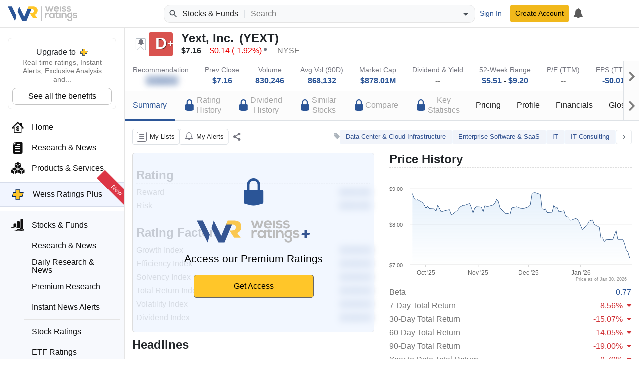

--- FILE ---
content_type: text/html; charset=utf-8
request_url: https://weissratings.com/en/stock/yext-nyse
body_size: 17662
content:
<!DOCTYPE html>
<html lang="en-US" dir="ltr">
<head>
	<meta charset="utf-8" />
	<meta name="viewport" content="width=device-width, initial-scale=1.0" />
	<meta http-equiv="X-UA-Compatible" content="IE=edge" />
	<title>Summary - YEXT - NYSE - Weiss Ratings</title>
	<link rel="apple-touch-icon" href="https://cdn.weissratings.com/website/media/production/fav/apple-icon-57x57.png?rv=1.0" />
	<link rel="apple-touch-icon" sizes="57x57" href="https://cdn.weissratings.com/website/media/production/fav/apple-icon-57x57.png?rv=1.0" />
	<link rel="apple-touch-icon" sizes="60x60" href="https://cdn.weissratings.com/website/media/production/fav/apple-icon-60x60.png?rv=1.0" />
	<link rel="apple-touch-icon" sizes="72x72" href="https://cdn.weissratings.com/website/media/production/fav/apple-icon-72x72.png?rv=1.0" />
	<link rel="apple-touch-icon" sizes="76x76" href="https://cdn.weissratings.com/website/media/production/fav/apple-icon-76x76.png?rv=1.0" />
	<link rel="apple-touch-icon" sizes="114x114" href="https://cdn.weissratings.com/website/media/production/fav/apple-icon-114x114.png?rv=1.0" />
	<link rel="apple-touch-icon" sizes="120x120" href="https://cdn.weissratings.com/website/media/production/fav/apple-icon-120x120.png?rv=1.0" />
	<link rel="apple-touch-icon" sizes="144x144" href="https://cdn.weissratings.com/website/media/production/fav/apple-icon-144x144.png?rv=1.0" />
	<link rel="apple-touch-icon" sizes="152x152" href="https://cdn.weissratings.com/website/media/production/fav/apple-icon-152x152.png?rv=1.0" />
	<link rel="apple-touch-icon" sizes="180x180" href="https://cdn.weissratings.com/website/media/production/fav/apple-icon-180x180.png?rv=1.0" />
	<link rel="icon" type="image/png" sizes="192x192" href="https://cdn.weissratings.com/website/media/production/fav/android-icon-192x192.png?rv=1.0" />
	<link rel="icon" type="image/png" sizes="32x32" href="https://cdn.weissratings.com/website/media/production/fav/favicon-32x32.png?rv=1.0" />
	<link rel="icon" type="image/png" sizes="96x96" href="https://cdn.weissratings.com/website/media/production/fav/favicon-96x96.png?rv=1.0" />
	<link rel="icon" type="image/png" sizes="16x16" href="https://cdn.weissratings.com/website/media/production/fav/favicon-16x16.png?rv=1.0" />
	<link rel="manifest" href="https://cdn.weissratings.com/website/media/production/fav/manifest.json?rv=1.0" />
	<meta name="msapplication-TileColor" content="#ffffff" />
	<meta name="msapplication-TileImage" content="https://cdn.weissratings.com/website/media/production/fav/ms-icon-144x144.png?rv=1.0" />
	<meta name="theme-color" content="#ffffff" />


	<meta content="INDEX,FOLLOW" name="robots" property="robots" />
<meta content="Overview of Yext, Inc. (YEXT), including rating factors, key financial indicators and corporate details." name="description" property="description" />
<meta content="@WeissRatings" name="twitter:site" property="twitter:site" />
<meta content="summary_large_image" name="twitter:card" property="twitter:card" />
<meta content="Overview of Yext, Inc. (YEXT) - Weiss Ratings" name="twitter:title" property="twitter:title" />
<meta content="https://cdn.weissratings.com/website/media/production/assets/investment-rating-d_plus.jpg?v=1.0" name="twitter:image" property="twitter:image" />
<meta content="Overview of Yext, Inc. (YEXT), including rating factors, key financial indicators and corporate details." name="twitter:description" property="twitter:description" />
<meta content="Overview of Yext, Inc. (YEXT) - Weiss Ratings" name="og:title" property="og:title" />
<meta content="https://cdn.weissratings.com/website/media/production/assets/investment-rating-d_plus.jpg?v=1.0" name="og:image" property="og:image" />
<meta content="Overview of Yext, Inc. (YEXT), including rating factors, key financial indicators and corporate details." name="og:description" property="og:description" />
<meta content="https://weissratings.com/en/stock/yext-nyse" name="og:url" property="og:url" />
<meta content="Weiss Ratings" name="title" property="title" />
<meta content="Weiss Ratings,Ratings,Independent,Unbiased,Accurate,Trusted" name="keywords" property="keywords" />
	<link href="https://weissratings.com/en/stock/yext-nyse" rel="canonical" />
	<link href="/Ratings.Web.Data.Stock/css/r-stock.min.css?rv=2026.01.26.1355" rel="stylesheet" type="text/css" />
<link href="/Ratings.Web.Theme/css/r-theme.min.css?rv=2026.01.26.1355" rel="stylesheet" type="text/css" />
	
	
	<noscript>
		<link href="/Ratings.Web.Theme/css/r-theme-noscript.min.css?rv=2026.01.26.1355" rel="stylesheet" type="text/css" />
	</noscript>
	<script></script>
</head>
<body class="r-has-sticky-header" dir="ltr" data-cache-key="MDY4ZWJhNmEzM2Y2NGFmZGI4YjUwYmE2MzAyYjZlYmM" data-rating-change-alert-key="21-0" data-area-name="Stock:summary" data-view-name="Summary" data-provider-name="Stock" data-content-type="Stock Investment Rating" data-content-id="S0038595" data-content-short-name="YEXT" data-page-type="StockPage" data-r-kendo-version="2022.3.914">

	
<header>

	<div class="r-start">
		<span class="r-hamburger"><span class="r-icon-navigation"></span></span>
		<a href="/" class="r-logo" alt="Weiss Ratings"></a>
	</div>

	<div class="r-center">
			<form class="r-search-bar r-quick-search" action="/en/search" method="get" id="r-quick-search">
				<button class="r-search-start" aria-label="Search Weiss Ratings" title="Search Weiss Ratings" tabindex="-1">
					<svg width="20px" height="20px" viewBox="0 0 24 24" xmlns="http://www.w3.org/2000/svg">
						<path d="M20.49,19l-5.73-5.73C15.53,12.2,16,10.91,16,9.5C16,5.91,13.09,3,9.5,3S3,5.91,3,9.5C3,13.09,5.91,16,9.5,16 c1.41,0,2.7-0.47,3.77-1.24L19,20.49L20.49,19z M5,9.5C5,7.01,7.01,5,9.5,5S14,7.01,14,9.5S11.99,14,9.5,14S5,11.99,5,9.5z"></path>
					</svg>
				</button>
				<span class="r-area"><span class="r-wrap"><span class="r-wrap-inner"><span class="r-value">Stocks & Funds</span></span></span></span>
				<input autocomplete="off" placeholder="Search" value="" name="q" id="r-quick-search-input" type="text" aria-haspopup="false" aria-autocomplete="both" spellcheck="false" disabled="disabled" aria-label="Search">
				<button class="r-clear" aria-label="Clear search" title="Clear search" type="button" tabindex="-1">
					<svg height="1em" viewBox="0 0 24 24" width="1em" xmlns="http://www.w3.org/2000/svg">
						<path d="M19 6.41L17.59 5 12 10.59 6.41 5 5 6.41 10.59 12 5 17.59 6.41 19 12 13.41 17.59 19 19 17.59 13.41 12z"></path>
					</svg>
				</button>
				<button class="r-dropdown" aria-label="Show search options" title="Show search options" type="button" tabindex="-1">
					<svg height="24px" viewBox="0 0 24 24" width="24px" xmlns="http://www.w3.org/2000/svg"><path d="M6 10l6 6 6-6z"></path></svg>
				</button>
				<input type="hidden" name="a" id="r-quick-search-area" value="stock,etf,mf" />
			</form>
	</div>

	<div class="r-end">
			<a class="btn btn-sm btn-link r-btn-auth r-sign-in" href="/en/user/sign-in">Sign In</a>
			<a class="btn-sm btn-header r-btn-auth r-sign-up" href="/en/user/sign-up">Create Account</a>
			<a class="r-button r-search-button" href="/en/search" title="Search">
				<svg viewBox="0 0 24 24" height="26px" width="26px" xmlns="http://www.w3.org/2000/svg">
					<path d="M20.49,19l-5.73-5.73C15.53,12.2,16,10.91,16,9.5C16,5.91,13.09,3,9.5,3S3,5.91,3,9.5C3,13.09,5.91,16,9.5,16 c1.41,0,2.7-0.47,3.77-1.24L19,20.49L20.49,19z M5,9.5C5,7.01,7.01,5,9.5,5S14,7.01,14,9.5S11.99,14,9.5,14S5,11.99,5,9.5z"></path>
					<path d="M0,0h24v24H0V0z" fill="none"></path>
				</svg>
			</a>
			<a class="r-button r-alerts r-is-busy" href="/en/my/timeline" aria-label="My Alerts">
				<span class="r-icon r-icon-alert"></span>
				<span class="r-busy r-inline r-fill"><span class="r-busy-inner"><span class="r-spinner"></span></span></span>
			</a>
			
	</div>

</header>

<span></span>

<script id="r-alerts-popover" type="text/html">
	
	<div class="r-message">
	<p class="text-center mt-2"><span class='r-icon-alert' style="font-size: 3rem;"></span></p>
	<p class="text-center">Sign in to view your alerts</p>
	<p class="text-center"><a class='r-sign-in btn btn-primary' href='/en/user/sign-in' role='button'>Sign in to Weiss Ratings</a></p>    
</div>
</script>
	
<nav>
	<div class="r-nav-wrapper">
		
		<div class="r-spacer"></div>
		
		<div class="r-content">

			<div class="r-top">
				<div class="r-menu-wrap"><div class="r-navigation r-menu-group r-root" data-depth="0" data-group-name="r-root"><div class="r-ratings-plus-ad"><div class="r-title">Upgrade to <span class="r-plus"></span></div><div class="r-text">Real-time ratings, Instant Alerts, Exclusive Analysis and...</div><div><a href="https://order.weissratings.com/RPL/web-10-v3-2510/?sc=Weiss&amp;ec=WRPLWEB201_t_cart" target="_blank" class="r-plus-link">See all the benefits</a></div></div><a class="r-menu-item" href="/"><span class="r-icon r-home"></span><span class="r-text">Home</span></a><a class="r-menu-item" href="/en/research-and-news"><span class="r-icon r-research-news"></span><span class="r-text">Research & News</span></a><a class="r-menu-item" href="/en/products-and-services"><span class="r-icon r-products-and-services"></span><span class="r-text">Products & Services</span></a><a class="r-menu-item r-menu-html" href="/en/product/weiss-ratings-plus"><div class="r-menu-ratings-plus"><span class="r-plus"></span><span class="r-caption">Weiss Ratings Plus</span><span class="r-new">New</span></div></a><div class="r-menu-item-group"><a class="r-menu-item r-area-active" href="/en/stocks-and-funds"><span class="r-icon r-stocks-and-funds"></span><span class="r-text">Stocks & Funds</span></a><div class="r-menu-children"><a class="r-menu-item" href="/en/stocks-and-funds"><span class="r-icon r-research-news"></span><span class="r-text">Research & News</span></a><a class="r-menu-item" href="/en/daily-research-news"><span class="r-icon r-research-news"></span><span class="r-text">Daily Research & News</span></a><a class="r-menu-item" href="/en/premium-research"><span class="r-icon r-research-news"></span><span class="r-text">Premium Research</span></a><a class="r-menu-item" href="/en/instant-news-alerts"><span class="r-icon r-research-news"></span><span class="r-text">Instant News Alerts</span></a><div class="r-separator"></div><a class="r-menu-item" href="/en/search?q=type(stock)"><span class="r-icon r-stock"></span><span class="r-text">Stock Ratings</span></a><a class="r-menu-item" href="/en/etfs"><span class="r-icon r-etf"></span><span class="r-text">ETF Ratings</span></a><a class="r-menu-item" href="/en/mutual-funds"><span class="r-icon r-mutual-fund"></span><span class="r-text">Mutual Fund Ratings</span></a></div></div><div class="r-menu-item r-has-group" data-group-name="r-62f34fec29cb48df86165f764e37dc61"><span class="r-icon r-crypto"></span><a class="r-text" href="/en/crypto">Crypto</a><span class="r-arrow"></span></div><div class="r-menu-item r-has-group" data-group-name="r-3e9a5ccf50a04fda90887a07dc1ac220"><span class="r-icon r-banking"></span><a class="r-text" href="/en/banking">Banking</a><span class="r-arrow"></span></div><div class="r-menu-item r-has-group" data-group-name="r-44dd0b008ec2447ba7fd8d24b339b1ab"><span class="r-icon r-insurance"></span><a class="r-text" href="/en/insurance">Insurance</a><span class="r-arrow"></span></div><a class="r-menu-item" href="/en/courses"><span class="r-icon r-courses"></span><span class="r-text">Courses</span></a><a class="r-menu-item" href="/en/conferences" target="_blank"><span class="r-icon r-conferences"></span><span class="r-text">Conferences</span></a><a class="r-menu-item" href="/en/experts"><span class="r-icon r-experts"></span><span class="r-text">Experts</span></a></div><div class="r-navigation r-menu-group r-62f34fec29cb48df86165f764e37dc61 r-inactive" data-depth="1" data-group-name="r-62f34fec29cb48df86165f764e37dc61" data-parent="r-root"><a class="r-menu-item-back" href="#">Back</a><div class="r-group-title">Crypto</div><a class="r-menu-item" href="/en/crypto"><span class="r-icon r-research-news"></span><span class="r-text">Research & News</span></a><div class="r-separator"></div><a class="r-menu-item" href="/en/crypto/coins"><span class="r-icon r-crypto-ratings"></span><span class="r-text">Crypto Ratings</span></a><a class="r-menu-item" href="/en/crypto/exchanges"><span class="r-icon r-crypto-exchanges"></span><span class="r-text">Exchanges</span></a></div><div class="r-navigation r-menu-group r-3e9a5ccf50a04fda90887a07dc1ac220 r-inactive" data-depth="1" data-group-name="r-3e9a5ccf50a04fda90887a07dc1ac220" data-parent="r-root"><a class="r-menu-item-back" href="#">Back</a><div class="r-group-title">Banking</div><a class="r-menu-item" href="/en/banking/research-and-news"><span class="r-icon r-research-news"></span><span class="r-text">Research & News</span></a><div class="r-separator"></div><a class="r-menu-item" href="/en/banks"><span class="r-icon r-bank-ratings"></span><span class="r-text">Bank Ratings</span></a><a class="r-menu-item" href="/en/banks/failures"><span class="r-icon r-none"></span><span class="r-text">Bank Failures</span></a><div class="r-separator"></div><a class="r-menu-item" href="/en/credit-unions"><span class="r-icon r-cu-ratings"></span><span class="r-text">Credit Union Ratings</span></a><a class="r-menu-item" href="/en/credit-unions/failures"><span class="r-icon r-none"></span><span class="r-text">Credit Union Failures</span></a></div><div class="r-navigation r-menu-group r-44dd0b008ec2447ba7fd8d24b339b1ab r-inactive" data-depth="1" data-group-name="r-44dd0b008ec2447ba7fd8d24b339b1ab" data-parent="r-root"><a class="r-menu-item-back" href="#">Back</a><div class="r-group-title">Insurance</div><a class="r-menu-item" href="/en/insurance/research-and-news"><span class="r-icon r-research-news"></span><span class="r-text">Research & News</span></a><div class="r-separator"></div><a class="r-menu-item" href="/en/insurance/health"><span class="r-icon r-health-ratings"></span><span class="r-text">Health Ratings</span></a><a class="r-menu-item" href="/en/insurance/life-and-annuity"><span class="r-icon r-life-ratings"></span><span class="r-text">Life & Annuity Ratings</span></a><a class="r-menu-item" href="/en/insurance/property-and-casualty"><span class="r-icon r-pc-ratings"></span><span class="r-text">Property & Casualty Ratings</span></a><div class="r-separator"></div><a class="r-menu-item" href="/en/insurance/failures"><span class="r-icon r-none"></span><span class="r-text">Insurance Failures</span></a></div></div>
			</div>
			<div class="r-bottom r-menu-plain">
				<div class="r-footer-social-media">
    <span class="r-footer-icon" title="Facebook">
        <a href="https://www.facebook.com/weissratings/" target="_blank">
            <img alt="Facebook" height="32" width="32" src='https://cdn.weissratings.com/website/media/production/social-media/facebook-icon.svg?rv=1'/>
        </a>
    </span>
    <span class="r-footer-icon" title="X">
        <a href="https://x.com/WeissRatings" target="_blank">
            <img alt="X" height="32" width="32" src='https://cdn.weissratings.com/website/media/production/social-media/x.com-icon.svg?rv=1'/>
        </a>
    </span>
    <span class="r-footer-icon" title="Youtube">
        <a href="https://www.youtube.com/@weissratingscom/" target="_blank">
            <img alt="Youtube" height="32" width="32" src='https://cdn.weissratings.com/website/media/production/social-media/youtube-icon.svg?rv=1'/>
        </a>
    </span>
    <span class="r-footer-icon" title="Instagram">
        <a href="https://www.instagram.com/weissratings/" target="_blank">
            <img alt="Instagram" height="32" width="32" src='https://cdn.weissratings.com/website/media/production/social-media/instagram-icon.svg?rv=1'/>
        </a>
    </span>
    <span class="r-footer-icon" title="Linkedin">
        <a href="https://www.linkedin.com/company/weiss-ratings/" target="_blank">
            <img alt="Linkedin" height="32" width="32" src='https://cdn.weissratings.com/website/media/production/social-media/linkedin-icon.svg?rv=1'/>
        </a>
    </span>
</div>

				<ul class="r-footer-menu r-menu"><li><span class="r-link"><span class="r-empty"></span><a href="/en/contact-us">Contact Us</a></span>
</li><li><span class="r-link"><span class="r-empty"></span><a href="/en/about">About</a></span>
</li><li><span class="r-link"><span class="r-empty"></span><a href="/en/rating-definitions">Rating Definitions</a></span>
</li><li><span class="r-link"><span class="r-empty"></span><a href="/en/whitelist">Whitelist</a></span>
</li><li><span class="r-link"><span class="r-empty"></span><a href="/en/terms-and-conditions">Terms & Conditions</a></span>
</li><li><span class="r-link"><span class="r-empty"></span><a href="/en/online-fraud">Online Fraud</a></span>
</li><li><span class="r-link"><span class="r-empty"></span><a href="/en/privacy-statement">Privacy Statement</a></span>
</li><li><span class="r-link"><span class="r-empty"></span><a href="/en/weiss-news">Weiss News</a></span>
</li><li><span class="r-link"><span class="r-empty"></span><a href="/en/weiss-tutorials">Weiss Tutorials</a></span>
</li><li><span class="r-link"><span class="r-empty"></span><a href="/en/rss-feeds">RSS Feed</a></span>
</li></ul>
				


<div class='r-copyright'>&#xA9;  Weiss Ratings. All rights reserved.</div>
 			</div>
		
		</div>
		
		<div class="r-footer"></div>
	
	</div>
</nav>


	<main>


		


<div class="r-page r-page-stock r-view-summary"
data-api-url="/en/api/stock"
data-ticker="YEXT"
data-quote-ticker="YEXT.XNYS"
data-search-key="yext-nyse">

	<div class="r-sticky-header">
<div class="r-overview-top">
	<div class="container-fluid">
		<div class="r-wrap">
			<div class="r-left">
				<div class="r-rating-wrap r-large">
					<span class="r-rating-change r-alertable r-rating-change-off r-help-term r-help-symbol-dynamic r-help-no-color" data-alert-key="21-0" data-content-id="S0038595" data-help-id="rating-change"></span>
					<span class="r-red r-rating" data-key="rating_stock_d_plus"><span class="r-inner r-plus">D</span></span><span class="r-rating-recent-change"></span>
				</div>
				<div class="r-info-outer">
					<div class="r-info-top">
						<span class="r-name">Yext, Inc.</span>
						<span class="r-ticker">YEXT</span>
					</div>
					<div class="r-info-bottom">
							<span class="r-quote" data-last-change="-0.14">
								<span class="r-quote-bk r-quote-price">$7.16</span>
								<span><span class="r-quote-bk r-quote-change r-quote-down">-$0.14</span><span class="r-quote-bk r-quote-change-pct r-quote-down">-1.92%</span></span>
								<span class="r-asterisk"></span>
							</span>

						<span class="r-exchange">NYSE</span>
					</div>
				</div>
			</div>
			<div class="r-right"></div>
		</div>
	</div>
</div>
<div class="r-overview-bottom">
	<div class="container-fluid">
		<div class="r-wrap">
			<div>
				<div class="r-label">Recommendation</div>
					


<div class="r-value r-ratings-plus-access-only" style="">
    <span class="r-queryable-link">
        
            <span class="r-icon-doc"></span>
        
            <span class="r-icon-doc"></span>
        
            <span class="r-icon-doc"></span>
        
            <span class="r-icon-doc"></span>
        
            <span class="r-icon-doc"></span>
               
    </span>
</div>
			</div>
			<div>
				<div class="r-label">Prev Close</div>
				<div class="r-value"><a class="r-queryable-link" href="/en/stocks?q=prev-close(6.5~8)&amp;do=1&amp;ns=1">$7.16</a></div>
			</div>
			<div>
				<div class="r-label">Volume</div>
				<div class="r-value"><a class="r-queryable-link" href="/en/stocks?q=vol(750000~900000)&amp;do=1&amp;ns=1">830,246</a></div>
			</div>
			<div>
				<div class="r-label">Avg Vol (90D)</div>
				<div class="r-value"><a class="r-queryable-link" href="/en/stocks?q=vol-90d-avg(800000~950000)&amp;do=1&amp;ns=1">868,132</a></div>
			</div>
			<div>
				<div class="r-label">Market Cap</div>
				<div class="r-value"><a class="r-queryable-link" href="/en/stocks?q=market-cap(800000000~950000000)&amp;do=1&amp;ns=1">$878.01M</a></div>
			</div>
			<div>
				<div class="r-label">Dividend & Yield</div>
				<div class="r-value">
					<span class="r-none">--</span>
				</div>
			</div>
			<div>
				<div class="r-label">52-Week Range</div>
				<div class="r-value">
					<a class="r-queryable-link" href="/en/stocks?q=52-week-low(5~6)&amp;do=1&amp;ns=1">$5.51</a> - <a class="r-queryable-link" href="/en/stocks?q=52-week-high(8.5~10)&amp;do=1&amp;ns=1">$9.20</a>
				</div>
			</div>
			<div>
				<div class="r-label">P/E (TTM)</div>
				<div class="r-value"><span class="r-none">--</span></div>
			</div>
			<div>
				<div class="r-label">EPS (TTM)</div>
				<div class="r-value"><a class="r-queryable-link" href="/en/stocks?q=eps(-0.015~-0.01)&amp;do=1&amp;ns=1">-$0.01</a></div>
			</div>
		</div>
	</div>
</div><div class="r-navigation-container">
    <div class="container-fluid">
        <div class="r-paged-content r-page-last r-page-first">
            <div class="r-prev"></div>
            <div class="r-viewport">
                <ul class="r-navigation">
                    <li class="r-active"><a href="/en/stock/yext-nyse/summary"><div class="r-label">Summary</div></a></li>
                    <li><a href="/en/stock/yext-nyse/rating-history"><div class='r-ratingsplus-nav-label'>
                        <div class='r-icon-lock-alternate'></div>
                        <div class='r-label'>Rating<br />History</div>
                    </div></a></li>
                    <li><a href="/en/stock/yext-nyse/dividend-history"><div class='r-ratingsplus-nav-label'>
                        <div class='r-icon-lock-alternate'></div>
                        <div class='r-label'>Dividend<br />History</div>
                    </div></a></li>
                    <li><a href="/en/stock/yext-nyse/similar-stocks"><div class='r-ratingsplus-nav-label'>
                        <div class='r-icon-lock-alternate'></div>
                        <div class='r-label'>Similar<br />Stocks</div>
                    </div></a></li>
                    <li><a href="/en/stock/yext-nyse/comparison"><div class='r-ratingsplus-nav-label'>
                        <div class='r-icon-lock-alternate'></div>
                        <div class='r-label'>Compare</div>
                    </div></a></li>
                    <li><a href="/en/stock/yext-nyse/key-statistics"><div class='r-ratingsplus-nav-label'>
                        <div class='r-icon-lock-alternate'></div>
                        <div class='r-label'>Key<br />Statistics</div>
                    </div></a></li>
                    <li><a href="/en/stock/yext-nyse/price-history"><div class="r-label">Pricing</div></a></li>
                    <li><a href="/en/stock/yext-nyse/profile"><div class="r-label">Profile</div></a></li>
                    <li><a href="/en/stock/yext-nyse/income-statement"><div class="r-label">Financials</div></a></li>
                    <li><a href="/en/glossary/stock"><div class="r-label">Glossary</div></a></li>
                </ul>
            </div>
            <div class="r-next"></div>
        </div>
    </div>
</div>	</div>

	<div class="container-fluid">
		<div class="r-auxiliary-container">
<div class="r-actions-bar">

    <a class="r-my-lists r-help-term r-help-symbol-dynamic r-is-busy" data-help-area="common" data-help-id="lists-my" data-remote="true" data-remote-name="my-lists" data-toggle="tooltip" href="/en/my/manage-lists" role="button" title="Manage My Lists"><span class='r-icon' data-counter=''></span><span class="r-busy r-inline r-fill r-translucent"><span class="r-busy-inner"><span class="r-spinner"></span></span></span><span class="r-caption">My Lists</span></a>
    <a class=" r-button r-my-alerts r-is-busy" data-content-id="S0038595" data-content-short-name="YEXT" data-provider-name="Stock" data-remote="true" data-remote-name="my-alerts" data-toggle="tooltip" href="/en/my/manage-alerts" role="button" title="Manage My Alerts"><span class='r-icon' data-counter=''></span><span class="r-busy r-inline r-fill r-translucent"><span class="r-busy-inner"><span class="r-spinner"></span></span></span><span class="r-caption">My Alerts</span></a>


        <span class="r-pdf-download-container r-ratings-plus" hidden style="display: none">
    <span
        class="r-button r-pdf-download r-ready" 
        data-toggle="tooltip" href="#">
            <span class="r-icon" data-counter=""></span>
            <span class="r-caption">Report</span>
    </span>
</span>

    <div class="r-separator"></div>
    <div class="r-action r-action-share r-help-term r-help-symbol" role="button" aria-label="Share" title="Share" data-toggle="tooltip" data-placement="top" data-help-area="common" data-help-id="action-share"><span class="r-icon"></span></div>
</div>
<div class="r-tags"><span class="r-icon"></span><a class="r-tag r-style-1" href="/en/search?q=tags(Data&#x2B;Center&#x2B;%26&#x2B;Cloud&#x2B;Infrastructure)" rel="tag">Data Center & Cloud Infrastructure</a><a class="r-tag r-style-1" href="/en/search?q=tags(Enterprise&#x2B;Software&#x2B;%26&#x2B;SaaS)" rel="tag">Enterprise Software & SaaS</a><a class="r-tag r-style-1" href="/en/search?q=tags(IT)" rel="tag">IT</a><a class="r-tag r-style-1" href="/en/search?q=tags(IT&#x2B;Consulting)" rel="tag">IT Consulting</a><span aria-label="Show More Tags" class="r-more" data-placement="top" data-toggle="tooltip" role="button" title="Show More Tags"><span class='r-icon'></span></span><span aria-label="Show Less Tags" class="r-less r-hidden" data-placement="top" data-toggle="tooltip" role="button" title="Show Less Tags"><span class='r-icon'></span></span></div>
		</div>
		<div class="r-summary r-industry-section">
			<div class="row r-cols" style="border:none">
				<div class="col-md-6 col-sm-12">

						<div class="r-overlay-container">
<div class="r-overlay">
<div class="r-overlay-content r-m-p r-m-h">
    <div class="r-icon-lock-alternate display-4 mt-4 mb-4"></div>
    <div class="r-ratingsplus-logo">  
        <img src="https://cdn.weissratings.com/website/media/production/logos/RPL_Logo.svg?rv=1">
    </div>
    <div class="r-description mt-3">Access our Premium Ratings</div>

     <a class="r-get-access-btn btn m-3 r-plus-link" href="https://order.weissratings.com/RPL/web-10-v3-2510/?sc=Weiss&ec=WRPLWEB205_t_cart" target="_blank">Get Access</a>
   
</div>
</div>
</div>

					<div class="r-group ms-2 me-2 ml-2 mr-2">
						<div class="r-header">Rating</div>
						<div class="r-row row">
							<div class="r-caption r-caption-special">Reward</div>
								


<div class="r-value r-ratings-plus-access-only" style="min-width: 33%; padding-right: 1em; text-align: right;">
    <span class="r-queryable-link">
        
            <span class="r-icon-doc"></span>
        
            <span class="r-icon-doc"></span>
        
            <span class="r-icon-doc"></span>
        
            <span class="r-icon-doc"></span>
        
            <span class="r-icon-doc"></span>
               
    </span>
</div>
						</div>
						<div class="r-row row">
							<div class="r-caption r-caption-special">Risk</div>
								


<div class="r-value r-ratings-plus-access-only" style="min-width: 33%; padding-right: 1em; text-align: right;">
    <span class="r-queryable-link">
        
            <span class="r-icon-doc"></span>
        
            <span class="r-icon-doc"></span>
        
            <span class="r-icon-doc"></span>
        
            <span class="r-icon-doc"></span>
        
            <span class="r-icon-doc"></span>
               
    </span>
</div>
						</div>
					</div>
					<div class="r-group ms-2 me-2 ml-2 mr-2">
						<div class="r-header">Rating Factors</div>
						<div class="r-row row">
							<div class="r-caption-flex">Growth Index</div>
								


<div class="r-value r-ratings-plus-access-only" style="min-width: 33%; padding-right: 1em; text-align: right;">
    <span class="r-queryable-link">
        
            <span class="r-icon-doc"></span>
        
            <span class="r-icon-doc"></span>
        
            <span class="r-icon-doc"></span>
        
            <span class="r-icon-doc"></span>
        
            <span class="r-icon-doc"></span>
               
    </span>
</div>
						</div>
						<div class="r-row row">
							<div class="r-caption-flex">Efficiency Index</div>
								


<div class="r-value r-ratings-plus-access-only" style="min-width: 33%; padding-right: 1em; text-align: right;">
    <span class="r-queryable-link">
        
            <span class="r-icon-doc"></span>
        
            <span class="r-icon-doc"></span>
        
            <span class="r-icon-doc"></span>
        
            <span class="r-icon-doc"></span>
        
            <span class="r-icon-doc"></span>
               
    </span>
</div>
						</div>
						<div class="r-row row">
							<div class="r-caption-flex">Solvency Index</div>
								


<div class="r-value r-ratings-plus-access-only" style="min-width: 33%; padding-right: 1em; text-align: right;">
    <span class="r-queryable-link">
        
            <span class="r-icon-doc"></span>
        
            <span class="r-icon-doc"></span>
        
            <span class="r-icon-doc"></span>
        
            <span class="r-icon-doc"></span>
        
            <span class="r-icon-doc"></span>
               
    </span>
</div>
						</div>
						<div class="r-row row">
							<div class="r-caption-flex">Total Return Index</div>
								


<div class="r-value r-ratings-plus-access-only" style="min-width: 33%; padding-right: 1em; text-align: right;">
    <span class="r-queryable-link">
        
            <span class="r-icon-doc"></span>
        
            <span class="r-icon-doc"></span>
        
            <span class="r-icon-doc"></span>
        
            <span class="r-icon-doc"></span>
        
            <span class="r-icon-doc"></span>
               
    </span>
</div>
						</div>
						<div class="r-row row">
							<div class="r-caption-flex">Volatility Index</div>
								


<div class="r-value r-ratings-plus-access-only" style="min-width: 33%; padding-right: 1em; text-align: right;">
    <span class="r-queryable-link">
        
            <span class="r-icon-doc"></span>
        
            <span class="r-icon-doc"></span>
        
            <span class="r-icon-doc"></span>
        
            <span class="r-icon-doc"></span>
        
            <span class="r-icon-doc"></span>
               
    </span>
</div>
						</div>
						<div class="r-row row">
							<div class="r-caption-flex">Dividend Index</div>
								


<div class="r-value r-ratings-plus-access-only" style="min-width: 33%; padding-right: 1em; text-align: right;">
    <span class="r-queryable-link">
        
            <span class="r-icon-doc"></span>
        
            <span class="r-icon-doc"></span>
        
            <span class="r-icon-doc"></span>
        
            <span class="r-icon-doc"></span>
        
            <span class="r-icon-doc"></span>
               
    </span>
</div>
						</div>
					</div>
					
					<div class="r-group">
						<div class="r-header">Headlines</div>
						<div class="r-row row">
							<div class="r-table col-xs-12">
										<div class="r-headline">
											<div class="r-headline-title">
												<a target="_blank" class="r-link-external" href="https://www.tickerreport.com/banking-finance/13330200/brokerages-set-yext-nyseyext-target-price-at-9-44.html">
													Brokerages Set Yext (NYSE:YEXT) Target Price at $9.44
												</a>
											</div>
											<div class="r-headline-signature text-muted">
												<span>1/30/2026</span>
												<span> - </span>
												<span>Ticker Report</span>
											</div>
										</div>
										<div class="r-headline">
											<div class="r-headline-title">
												<a target="_blank" class="r-link-external" href="https://tickeron.com/news/82078320-yext-yext-7-35-rsi-indicator-left-the-oversold-zone-on-january-28-2026">
													Yext (YEXT, $7.35) RSI Indicator left the oversold zone on January 28, 2026
												</a>
											</div>
											<div class="r-headline-signature text-muted">
												<span>1/29/2026</span>
												<span> - </span>
												<span>Tickeron - Stocks</span>
											</div>
										</div>
										<div class="r-headline">
											<div class="r-headline-title">
												<a target="_blank" class="r-link-external" href="https://www.marketbeat.com/instant-alerts/yext-nyseyext-receives-consensus-rating-of-hold-from-brokerages-2026-01-27/">
													Yext (NYSE:YEXT) Receives Consensus Rating of &quot;Hold&quot; from Brokerages
												</a>
											</div>
											<div class="r-headline-signature text-muted">
												<span>1/27/2026</span>
												<span> - </span>
												<span>MarketBeat</span>
											</div>
										</div>
										<div class="r-headline">
											<div class="r-headline-title">
												<a target="_blank" class="r-link-external" href="https://tickeron.com/news/81634719-yext-yext-7-72-rsi-indicator-left-the-oversold-zone-on-january-21-2026">
													Yext (YEXT, $7.72) RSI Indicator left the oversold zone on January 21, 2026
												</a>
											</div>
											<div class="r-headline-signature text-muted">
												<span>1/22/2026</span>
												<span> - </span>
												<span>Tickeron - Stocks</span>
											</div>
										</div>
										<div class="r-headline">
											<div class="r-headline-title">
												<a target="_blank" class="r-link-external" href="https://www.zacks.com/stock/news/2820301/do-options-traders-know-something-about-yext-stock-we-don-t?cid=CS-AlphaNewsStream-FT-tale_of_the_tape">
													Do Options Traders Know Something About Yext Stock We Don&#x27;t?
												</a>
											</div>
											<div class="r-headline-signature text-muted">
												<span>1/21/2026</span>
												<span> - </span>
												<span>Zacks Investment Research</span>
											</div>
										</div>
										<div class="r-headline">
											<div class="r-headline-title">
												<a target="_blank" class="r-link-external" href="https://www.gurufocus.com/news/4120291/marquette-asset-management-llc-sells-99-shares-of-yext-inc-yext">
													Marquette Asset Management, LLC Sells 99 Shares of Yext Inc (YEXT)
												</a>
											</div>
											<div class="r-headline-signature text-muted">
												<span>1/19/2026</span>
												<span> - </span>
												<span>GuruFocus</span>
											</div>
										</div>
										<div class="r-headline">
											<div class="r-headline-title">
												<a target="_blank" class="r-link-external" href="https://www.marketbeat.com/instant-alerts/yext-nyseyext-upgraded-by-wall-street-zen-to-buy-rating-2026-01-18/">
													Yext (NYSE:YEXT) Upgraded by Wall Street Zen to Buy Rating
												</a>
											</div>
											<div class="r-headline-signature text-muted">
												<span>1/18/2026</span>
												<span> - </span>
												<span>MarketBeat</span>
											</div>
										</div>
										<div class="r-headline">
											<div class="r-headline-title">
												<a target="_blank" class="r-link-external" href="https://tickeron.com/news/81237850-yext-yext-7-64-rsi-indicator-left-the-oversold-zone-on-january-13-2026">
													Yext (YEXT, $7.64) RSI Indicator left the oversold zone on January 13, 2026
												</a>
											</div>
											<div class="r-headline-signature text-muted">
												<span>1/14/2026</span>
												<span> - </span>
												<span>Tickeron - Stocks</span>
											</div>
										</div>
										<div class="r-headline">
											<div class="r-headline-title">
												<a target="_blank" class="r-link-external" href="https://www.marketbeat.com/instant-alerts/yext-nyseyext-stock-rating-lowered-by-wall-street-zen-2026-01-10/">
													Yext (NYSE:YEXT) Stock Rating Lowered by Wall Street Zen
												</a>
											</div>
											<div class="r-headline-signature text-muted">
												<span>1/10/2026</span>
												<span> - </span>
												<span>MarketBeat</span>
											</div>
										</div>
										<div class="r-headline">
											<div class="r-headline-title">
												<a target="_blank" class="r-link-external" href="https://tickeron.com/news/80720015-yext-yext-8-rsi-indicator-left-the-oversold-zone-on-january-05-2026">
													Yext (YEXT, $8) RSI Indicator left the oversold zone on January 05, 2026
												</a>
											</div>
											<div class="r-headline-signature text-muted">
												<span>1/6/2026</span>
												<span> - </span>
												<span>Tickeron - Stocks</span>
											</div>
										</div>
										<div class="r-headline">
											<div class="r-headline-title">
												<a target="_blank" class="r-link-external" href="https://tickeron.com/news/80604830-yext-yext-7-85-rsi-indicator-left-the-oversold-zone-on-january-02-2026">
													Yext (YEXT, $7.85) RSI Indicator left the oversold zone on January 02, 2026
												</a>
											</div>
											<div class="r-headline-signature text-muted">
												<span>1/3/2026</span>
												<span> - </span>
												<span>Tickeron - Stocks</span>
											</div>
										</div>
										<div class="r-headline">
											<div class="r-headline-title">
												<a target="_blank" class="r-link-external" href="https://www.marketnewsvideo.com/article/202601/yext-crosses-below-key-moving-average-level-yext-YEXT01022026.htm">
													YEXT Crosses Below Key Moving Average Level
												</a>
											</div>
											<div class="r-headline-signature text-muted">
												<span>1/2/2026</span>
												<span> - </span>
												<span>Market News Video</span>
											</div>
										</div>
										<div class="r-headline">
											<div class="r-headline-title">
												<a target="_blank" class="r-link-external" href="https://www.marketbeat.com/instant-alerts/yext-nyseyext-receives-average-recommendation-of-hold-from-brokerages-2026-01-02/">
													Yext (NYSE:YEXT) Receives Average Recommendation of &quot;Hold&quot; from Brokerages
												</a>
											</div>
											<div class="r-headline-signature text-muted">
												<span>1/2/2026</span>
												<span> - </span>
												<span>MarketBeat</span>
											</div>
										</div>
										<div class="r-headline">
											<div class="r-headline-title">
												<a target="_blank" class="r-link-external" href="https://www.marketbeat.com/instant-alerts/filing-voya-investment-management-llc-has-395-million-holdings-in-yext-yext-2025-12-26/">
													Voya Investment Management LLC Has $3.95 Million Holdings in Yext $YEXT
												</a>
											</div>
											<div class="r-headline-signature text-muted">
												<span>12/26/2025</span>
												<span> - </span>
												<span>MarketBeat</span>
											</div>
										</div>
										<div class="r-headline">
											<div class="r-headline-title">
												<a target="_blank" class="r-link-external" href="https://tickeron.com/news/79868303-yext-yext-8-43-price-exceeded-its-50-day-moving-average-on-december-17-2025">
													Yext (YEXT, $8.43) price exceeded its 50-day Moving Average on December 17, 2025
												</a>
											</div>
											<div class="r-headline-signature text-muted">
												<span>12/18/2025</span>
												<span> - </span>
												<span>Tickeron - Stocks</span>
											</div>
										</div>
										<div class="r-headline">
											<div class="r-headline-title">
												<a target="_blank" class="r-link-external" href="https://simplywall.st/stocks/us/software/nyse-yext/yext/news/yext-yext-assessing-valuation-after-a-steady-30-year-to-date?utm_medium=article&amp;utm_source=robinhood">
													Yext (YEXT): Assessing Valuation After a Steady 30% Year-to-Date Share Price Climb
												</a>
											</div>
											<div class="r-headline-signature text-muted">
												<span>12/16/2025</span>
												<span> - </span>
												<span>Simply Wall St</span>
											</div>
										</div>
										<div class="r-headline">
											<div class="r-headline-title">
												<a target="_blank" class="r-link-external" href="https://seekingalpha.com/article/4853532-yext-testing-investors-patience-as-churn-persists-downgrade?source=feed_all_articles">
													Yext: Testing Investors&#x27; Patience As Churn Persists (Downgrade)
												</a>
											</div>
											<div class="r-headline-signature text-muted">
												<span>12/15/2025</span>
												<span> - </span>
												<span>SeekingAlpha</span>
											</div>
										</div>
										<div class="r-headline">
											<div class="r-headline-title">
												<a target="_blank" class="r-link-external" href="https://www.marketbeat.com/instant-alerts/yext-nyseyext-downgraded-by-wall-street-zen-to-buy-2025-12-14/">
													Yext (NYSE:YEXT) Downgraded by Wall Street Zen to Buy
												</a>
											</div>
											<div class="r-headline-signature text-muted">
												<span>12/14/2025</span>
												<span> - </span>
												<span>MarketBeat</span>
											</div>
										</div>
										<div class="r-headline">
											<div class="r-headline-title">
												<a target="_blank" class="r-link-external" href="https://simplywall.st/stocks/us/software/nyse-yext/yext/news/does-recent-price-volatility-create-an-opportunity-in-yext-i?utm_medium=article&amp;utm_source=robinhood">
													Does Recent Price Volatility Create an Opportunity in Yext in 2025?
												</a>
											</div>
											<div class="r-headline-signature text-muted">
												<span>12/14/2025</span>
												<span> - </span>
												<span>Simply Wall St</span>
											</div>
										</div>
										<div class="r-headline">
											<div class="r-headline-title">
												<a target="_blank" class="r-link-external" href="https://tickeron.com/news/79464291-yext-yext-8-41-moving-average-convergence-divergence-macd-histogram-turned-negative-on-december-11-2025">
													Yext (YEXT, $8.41) Moving Average Convergence Divergence (MACD) Histogram turned negative on December 11, 2025
												</a>
											</div>
											<div class="r-headline-signature text-muted">
												<span>12/12/2025</span>
												<span> - </span>
												<span>Tickeron - Technical Analysis</span>
											</div>
										</div>
										<div class="r-headline">
											<div class="r-headline-title">
												<a target="_blank" class="r-link-external" href="https://www.nasdaq.com/articles/noteworthy-wednesday-option-activity-rrx-yext-ba">
													Noteworthy Wednesday Option Activity: RRX, YEXT, BA
												</a>
											</div>
											<div class="r-headline-signature text-muted">
												<span>12/10/2025</span>
												<span> - </span>
												<span>Nasdaq News: Markets</span>
											</div>
										</div>
										<div class="r-headline">
											<div class="r-headline-title">
												<a target="_blank" class="r-link-external" href="https://www.stockoptionschannel.com/article/202512/noteworthy-wednesday-option-activity-rrx-yext-ba-rrx-yext-ba-BA12102025note.htm">
													Noteworthy Wednesday Option Activity: RRX, YEXT, BA
												</a>
											</div>
											<div class="r-headline-signature text-muted">
												<span>12/10/2025</span>
												<span> - </span>
												<span>Stock Options Channel</span>
											</div>
										</div>
										<div class="r-headline">
											<div class="r-headline-title">
												<a target="_blank" class="r-link-external" href="https://simplywall.st/stocks/us/software/nyse-yext/yext/news/yext-yext-earnings-sustained-profitability-challenges-skepti?utm_medium=article&amp;utm_source=robinhood">
													Yext (YEXT) Earnings: Sustained Profitability Challenges Skeptics of Margin-Driven Growth Story
												</a>
											</div>
											<div class="r-headline-signature text-muted">
												<span>12/10/2025</span>
												<span> - </span>
												<span>Simply Wall St</span>
											</div>
										</div>
										<div class="r-headline">
											<div class="r-headline-title">
												<a target="_blank" class="r-link-external" href="https://tickeron.com/news/79279661-yext-yext-8-42-price-exceeded-its-50-day-moving-average-on-december-09-2025">
													Yext (YEXT, $8.42) price exceeded its 50-day Moving Average on December 09, 2025
												</a>
											</div>
											<div class="r-headline-signature text-muted">
												<span>12/10/2025</span>
												<span> - </span>
												<span>Tickeron - Stocks</span>
											</div>
										</div>
										<div class="r-headline">
											<div class="r-headline-title">
												<a target="_blank" class="r-link-external" href="https://www.tipranks.com/news/company-announcements/potential-acquisition-of-yext-inc-by-michael-walrath-uncertainty-and-risks-loom?utm_source=alphanewsstream.com&amp;utm_medium=referral">
													Potential Acquisition of Yext Inc. by Michael Walrath: Uncertainty and Risks Loom
												</a>
											</div>
											<div class="r-headline-signature text-muted">
												<span>12/10/2025</span>
												<span> - </span>
												<span>TipRanks Financial Blog</span>
											</div>
										</div>
							</div>
						</div>
					</div>
					<div class="r-group">
						<div class="r-header">Income Statement</div>
						<div class="r-row row">
							<div class="r-caption-flex">Total Revenue (TTM)</div>
							<div class="r-value-flex"><a class="r-queryable-link" href="/en/stocks?q=tot-rev(400000000~500000000)&amp;do=1&amp;ns=1">$447.67M</a></div>
						</div>
						<div class="r-row row">
							<div class="r-caption-flex">EBITDA (TTM)</div>
							<div class="r-value-flex"><a class="r-queryable-link" href="/en/stocks?q=ebitda(40000000~50000000)&amp;do=1&amp;ns=1">$45.14M</a></div>
						</div>
						<div class="r-row row">
							<div class="r-caption-flex">EBIT (TTM)</div>
							<div class="r-value-flex"><a class="r-queryable-link" href="/en/stocks?q=ebit(20000000~30000000)&amp;do=1&amp;ns=1">$24.25M</a></div>
						</div>
						<div class="r-row row">
							<div class="r-caption-flex">Net Income (TTM)</div>
							<div class="r-value-flex"><a class="r-queryable-link" href="/en/stocks?q=net-inc(25000000~30000000)&amp;do=1&amp;ns=1">$26.38M</a></div>
						</div>
					</div>
					<div class="r-group">
						<div class="r-header">Balance Sheet</div>
						<div class="r-row row">
							<div class="r-caption-flex">Total Assets (Q)</div>
							<div class="r-value-flex"><a class="r-queryable-link" href="/en/stocks?q=tot-asset(500000000~600000000)&amp;do=1&amp;ns=1">$555.77M</a></div>
						</div>
						<div class="r-row row">
							<div class="r-caption-flex">Total Debt (Q)</div>
							<div class="r-value-flex"><a class="r-queryable-link" href="/en/stocks?q=tot-debt(170000000~195000000)&amp;do=1&amp;ns=1">$181.45M</a></div>
						</div>
						<div class="r-row row">
							<div class="r-caption-flex">Total Liabilities (Q)</div>
							<div class="r-value-flex"><a class="r-queryable-link" href="/en/stocks?q=tot-liab(350000000~450000000)&amp;do=1&amp;ns=1">$400.60M</a></div>
						</div>
						<div class="r-row row">
							<div class="r-caption-flex">Book Value Per Share (Q)</div>
							<div class="r-value-flex"><a class="r-queryable-link" href="/en/stocks?q=bvps(1~1.5)&amp;do=1&amp;ns=1">$1.26</a></div>
						</div>
					</div>
					<div class="r-group">
						<div class="r-header">Cash Flow</div>
						<div class="r-row row">
							<div class="r-caption-flex">Cash from Operations (TTM)</div>
							<div class="r-value-flex"><a class="r-queryable-link" href="/en/stocks?q=cash-oper(60000000~70000000)&amp;do=1&amp;ns=1">$64.66M</a></div>
						</div>
						<div class="r-row row">
							<div class="r-caption-flex">Cash from Investing (TTM)</div>
							<div class="r-value-flex"><a class="r-queryable-link" href="/en/stocks?q=cash-inv(-25000000.0~-15000000.0)&amp;do=1&amp;ns=1">-$20.77M</a></div>
						</div>
						<div class="r-row row">
							<div class="r-caption-flex">Cash from Financing (TTM)</div>
							<div class="r-value-flex"><a class="r-queryable-link" href="/en/stocks?q=cash-fin(-6000000.0~-4500000.0)&amp;do=1&amp;ns=1">-$5.26M</a></div>
						</div>
						<div class="r-row row">
							<div class="r-caption-flex">Net Change in Cash (TTM)</div>
							<div class="r-value-flex"><a class="r-queryable-link" href="/en/stocks?q=net-chg-cash(35000000~45000000)&amp;do=1&amp;ns=1">$40.93M</a></div>
						</div>
					</div>
					<div class="r-group">
						<div class="r-header">Filings</div>
						<div class="r-row row">
							<div class="r-caption-flex">Filing Date</div>
							<div class="r-value-flex">Monday, December 8, 2025</div>
						</div>
						<div class="r-row row">
							<div class="r-caption-flex">Period Date</div>
							<div class="r-value-flex">Tuesday, September 30, 2025</div>
						</div>
						<div class="r-row row">
							<div class="r-caption-flex">Next Filing</div>
							<div class="r-value-flex">Week of Mar 9 and 13 (est)</div>
						</div>
					</div>
				</div>

				<div class="col-md-6 col-sm-12 mt-4 mt-md-0">
					<div class="r-group mt-2 mt-md-0">
						<div class="r-header">Price History</div>
						<div class="r-group r-affiliatesContainer">
							<div id="r-affiliatesGrid" class="r-affiliatesGrid" data-affiliates="[{&quot;Date&quot;:&quot;2026-01-30T00:00:00&quot;,&quot;Close&quot;:7.160000},{&quot;Date&quot;:&quot;2026-01-29T00:00:00&quot;,&quot;Close&quot;:7.300000},{&quot;Date&quot;:&quot;2026-01-28T00:00:00&quot;,&quot;Close&quot;:7.350000},{&quot;Date&quot;:&quot;2026-01-27T00:00:00&quot;,&quot;Close&quot;:7.500000},{&quot;Date&quot;:&quot;2026-01-26T00:00:00&quot;,&quot;Close&quot;:7.610000},{&quot;Date&quot;:&quot;2026-01-23T00:00:00&quot;,&quot;Close&quot;:7.610000},{&quot;Date&quot;:&quot;2026-01-22T00:00:00&quot;,&quot;Close&quot;:7.830000},{&quot;Date&quot;:&quot;2026-01-21T00:00:00&quot;,&quot;Close&quot;:7.720000},{&quot;Date&quot;:&quot;2026-01-20T00:00:00&quot;,&quot;Close&quot;:7.600000},{&quot;Date&quot;:&quot;2026-01-16T00:00:00&quot;,&quot;Close&quot;:7.610000},{&quot;Date&quot;:&quot;2026-01-15T00:00:00&quot;,&quot;Close&quot;:7.540000},{&quot;Date&quot;:&quot;2026-01-14T00:00:00&quot;,&quot;Close&quot;:7.650000},{&quot;Date&quot;:&quot;2026-01-13T00:00:00&quot;,&quot;Close&quot;:7.640000},{&quot;Date&quot;:&quot;2026-01-12T00:00:00&quot;,&quot;Close&quot;:7.920000},{&quot;Date&quot;:&quot;2026-01-09T00:00:00&quot;,&quot;Close&quot;:7.990000},{&quot;Date&quot;:&quot;2026-01-08T00:00:00&quot;,&quot;Close&quot;:8.110000},{&quot;Date&quot;:&quot;2026-01-07T00:00:00&quot;,&quot;Close&quot;:8.100000},{&quot;Date&quot;:&quot;2026-01-06T00:00:00&quot;,&quot;Close&quot;:8.080000},{&quot;Date&quot;:&quot;2026-01-05T00:00:00&quot;,&quot;Close&quot;:8.000000},{&quot;Date&quot;:&quot;2026-01-02T00:00:00&quot;,&quot;Close&quot;:7.850000},{&quot;Date&quot;:&quot;2025-12-31T00:00:00&quot;,&quot;Close&quot;:8.060000},{&quot;Date&quot;:&quot;2025-12-30T00:00:00&quot;,&quot;Close&quot;:8.130000},{&quot;Date&quot;:&quot;2025-12-29T00:00:00&quot;,&quot;Close&quot;:8.150000},{&quot;Date&quot;:&quot;2025-12-26T00:00:00&quot;,&quot;Close&quot;:8.100000},{&quot;Date&quot;:&quot;2025-12-24T00:00:00&quot;,&quot;Close&quot;:8.200000},{&quot;Date&quot;:&quot;2025-12-23T00:00:00&quot;,&quot;Close&quot;:8.210000},{&quot;Date&quot;:&quot;2025-12-22T00:00:00&quot;,&quot;Close&quot;:8.360000},{&quot;Date&quot;:&quot;2025-12-19T00:00:00&quot;,&quot;Close&quot;:8.330000},{&quot;Date&quot;:&quot;2025-12-18T00:00:00&quot;,&quot;Close&quot;:8.450000},{&quot;Date&quot;:&quot;2025-12-17T00:00:00&quot;,&quot;Close&quot;:8.430000},{&quot;Date&quot;:&quot;2025-12-16T00:00:00&quot;,&quot;Close&quot;:8.510000},{&quot;Date&quot;:&quot;2025-12-15T00:00:00&quot;,&quot;Close&quot;:8.320000},{&quot;Date&quot;:&quot;2025-12-12T00:00:00&quot;,&quot;Close&quot;:8.310000},{&quot;Date&quot;:&quot;2025-12-11T00:00:00&quot;,&quot;Close&quot;:8.410000},{&quot;Date&quot;:&quot;2025-12-10T00:00:00&quot;,&quot;Close&quot;:8.380000},{&quot;Date&quot;:&quot;2025-12-09T00:00:00&quot;,&quot;Close&quot;:8.420000},{&quot;Date&quot;:&quot;2025-12-08T00:00:00&quot;,&quot;Close&quot;:8.820000},{&quot;Date&quot;:&quot;2025-12-05T00:00:00&quot;,&quot;Close&quot;:8.870000},{&quot;Date&quot;:&quot;2025-12-04T00:00:00&quot;,&quot;Close&quot;:8.870000},{&quot;Date&quot;:&quot;2025-12-03T00:00:00&quot;,&quot;Close&quot;:8.820000},{&quot;Date&quot;:&quot;2025-12-02T00:00:00&quot;,&quot;Close&quot;:8.520000},{&quot;Date&quot;:&quot;2025-12-01T00:00:00&quot;,&quot;Close&quot;:8.470000},{&quot;Date&quot;:&quot;2025-11-28T00:00:00&quot;,&quot;Close&quot;:8.420000},{&quot;Date&quot;:&quot;2025-11-26T00:00:00&quot;,&quot;Close&quot;:8.430000},{&quot;Date&quot;:&quot;2025-11-25T00:00:00&quot;,&quot;Close&quot;:8.450000},{&quot;Date&quot;:&quot;2025-11-24T00:00:00&quot;,&quot;Close&quot;:8.470000},{&quot;Date&quot;:&quot;2025-11-21T00:00:00&quot;,&quot;Close&quot;:8.440000},{&quot;Date&quot;:&quot;2025-11-20T00:00:00&quot;,&quot;Close&quot;:8.260000},{&quot;Date&quot;:&quot;2025-11-19T00:00:00&quot;,&quot;Close&quot;:8.290000},{&quot;Date&quot;:&quot;2025-11-18T00:00:00&quot;,&quot;Close&quot;:8.280000},{&quot;Date&quot;:&quot;2025-11-17T00:00:00&quot;,&quot;Close&quot;:8.290000},{&quot;Date&quot;:&quot;2025-11-14T00:00:00&quot;,&quot;Close&quot;:8.440000},{&quot;Date&quot;:&quot;2025-11-13T00:00:00&quot;,&quot;Close&quot;:8.620000},{&quot;Date&quot;:&quot;2025-11-12T00:00:00&quot;,&quot;Close&quot;:8.680000},{&quot;Date&quot;:&quot;2025-11-11T00:00:00&quot;,&quot;Close&quot;:8.570000},{&quot;Date&quot;:&quot;2025-11-10T00:00:00&quot;,&quot;Close&quot;:8.520000},{&quot;Date&quot;:&quot;2025-11-07T00:00:00&quot;,&quot;Close&quot;:8.480000},{&quot;Date&quot;:&quot;2025-11-06T00:00:00&quot;,&quot;Close&quot;:8.480000},{&quot;Date&quot;:&quot;2025-11-05T00:00:00&quot;,&quot;Close&quot;:8.500000},{&quot;Date&quot;:&quot;2025-11-04T00:00:00&quot;,&quot;Close&quot;:8.330000},{&quot;Date&quot;:&quot;2025-11-03T00:00:00&quot;,&quot;Close&quot;:8.460000},{&quot;Date&quot;:&quot;2025-10-31T00:00:00&quot;,&quot;Close&quot;:8.470000},{&quot;Date&quot;:&quot;2025-10-30T00:00:00&quot;,&quot;Close&quot;:8.430000},{&quot;Date&quot;:&quot;2025-10-29T00:00:00&quot;,&quot;Close&quot;:8.300000},{&quot;Date&quot;:&quot;2025-10-28T00:00:00&quot;,&quot;Close&quot;:8.450000},{&quot;Date&quot;:&quot;2025-10-27T00:00:00&quot;,&quot;Close&quot;:8.560000},{&quot;Date&quot;:&quot;2025-10-24T00:00:00&quot;,&quot;Close&quot;:8.510000},{&quot;Date&quot;:&quot;2025-10-23T00:00:00&quot;,&quot;Close&quot;:8.510000},{&quot;Date&quot;:&quot;2025-10-22T00:00:00&quot;,&quot;Close&quot;:8.480000},{&quot;Date&quot;:&quot;2025-10-21T00:00:00&quot;,&quot;Close&quot;:8.460000},{&quot;Date&quot;:&quot;2025-10-20T00:00:00&quot;,&quot;Close&quot;:8.380000},{&quot;Date&quot;:&quot;2025-10-17T00:00:00&quot;,&quot;Close&quot;:8.270000},{&quot;Date&quot;:&quot;2025-10-16T00:00:00&quot;,&quot;Close&quot;:8.250000},{&quot;Date&quot;:&quot;2025-10-15T00:00:00&quot;,&quot;Close&quot;:8.390000},{&quot;Date&quot;:&quot;2025-10-14T00:00:00&quot;,&quot;Close&quot;:8.380000},{&quot;Date&quot;:&quot;2025-10-13T00:00:00&quot;,&quot;Close&quot;:8.370000},{&quot;Date&quot;:&quot;2025-10-10T00:00:00&quot;,&quot;Close&quot;:8.330000},{&quot;Date&quot;:&quot;2025-10-09T00:00:00&quot;,&quot;Close&quot;:8.430000},{&quot;Date&quot;:&quot;2025-10-08T00:00:00&quot;,&quot;Close&quot;:8.510000},{&quot;Date&quot;:&quot;2025-10-07T00:00:00&quot;,&quot;Close&quot;:8.350000},{&quot;Date&quot;:&quot;2025-10-06T00:00:00&quot;,&quot;Close&quot;:8.410000},{&quot;Date&quot;:&quot;2025-10-03T00:00:00&quot;,&quot;Close&quot;:8.420000},{&quot;Date&quot;:&quot;2025-10-02T00:00:00&quot;,&quot;Close&quot;:8.480000},{&quot;Date&quot;:&quot;2025-10-01T00:00:00&quot;,&quot;Close&quot;:8.430000},{&quot;Date&quot;:&quot;2025-09-30T00:00:00&quot;,&quot;Close&quot;:8.520000},{&quot;Date&quot;:&quot;2025-09-29T00:00:00&quot;,&quot;Close&quot;:8.590000},{&quot;Date&quot;:&quot;2025-09-26T00:00:00&quot;,&quot;Close&quot;:8.670000},{&quot;Date&quot;:&quot;2025-09-25T00:00:00&quot;,&quot;Close&quot;:8.650000},{&quot;Date&quot;:&quot;2025-09-24T00:00:00&quot;,&quot;Close&quot;:8.710000},{&quot;Date&quot;:&quot;2025-09-23T00:00:00&quot;,&quot;Close&quot;:8.840000}]">
								<div class="r-price-chart">
									<span style="height:200px;position:inherit;" class="r-busy r-fill"><span class="r-busy-inner"><span class="r-spinner"></span><span class="r-message">Loading...</span></span></span>
								</div>
							</div>
						</div>
						<div class="r-row row">
							<div class="r-caption-flex">Beta</div>
							<div class="r-value-flex"><a class="r-queryable-link" href="/en/stocks?q=beta(0.7~0.85)&amp;do=1&amp;ns=1">0.77</a></div>
						</div>
						<div class="r-row row">
							<div class="r-caption-flex">7-Day Total Return</div>
							<div class="r-value-flex"><a class="r-queryable-link r-live-quote r-loss" data-quote-render="percent-change" data-quote-ticker="YEXT.XNYS" data-quote-type="total-return-7d" href="/en/stocks?q=total-return-7d(-0.09~-0.08)&amp;do=1&amp;ns=1">-8.56%</a></div>
						</div>
						<div class="r-row row">
							<div class="r-caption-flex">30-Day Total Return</div>
							<div class="r-value-flex"><a class="r-queryable-link r-live-quote r-loss" data-quote-render="percent-change" data-quote-ticker="YEXT.XNYS" data-quote-type="total-return-30d" href="/en/stocks?q=total-return-30d(-0.2~-0.1)&amp;do=1&amp;ns=1">-15.07%</a></div>
						</div>
						<div class="r-row row">
							<div class="r-caption-flex">60-Day Total Return</div>
							<div class="r-value-flex"><a class="r-queryable-link r-live-quote r-loss" data-quote-render="percent-change" data-quote-ticker="YEXT.XNYS" data-quote-type="total-return-60d" href="/en/stocks?q=total-return-60d(-0.15~-0.1)&amp;do=1&amp;ns=1">-14.05%</a></div>
						</div>
						<div class="r-row row">
							<div class="r-caption-flex">90-Day Total Return</div>
							<div class="r-value-flex"><a class="r-queryable-link r-live-quote r-loss" data-quote-render="percent-change" data-quote-ticker="YEXT.XNYS" data-quote-type="total-return-90d" href="/en/stocks?q=total-return-90d(-0.2~-0.15)&amp;do=1&amp;ns=1">-19.00%</a></div>
						</div>
						<div class="r-row row">
							<div class="r-caption-flex">Year to Date Total Return</div>
							<div class="r-value-flex"><a class="r-queryable-link r-live-quote r-loss" data-quote-render="percent-change" data-quote-ticker="YEXT.XNYS" data-quote-type="total-return-ytd" href="/en/stocks?q=total-return-ytd(-0.095~-0.08)&amp;do=1&amp;ns=1">-8.79%</a></div>
						</div>
						<div class="r-row row">
							<div class="r-caption-flex">1-Year Total Return</div>
							<div class="r-value-flex"><a class="r-queryable-link r-live-quote r-gain" data-quote-render="percent-change" data-quote-ticker="YEXT.XNYS" data-quote-type="total-return-1y" href="/en/stocks?q=total-return-1y(0.08~0.095)&amp;do=1&amp;ns=1">8.81%</a></div>
						</div>
						<div class="r-row row">
							<div class="r-caption-flex">2-Year Total Return</div>
							<div class="r-value-flex"><a class="r-queryable-link r-live-quote r-gain" data-quote-render="percent-change" data-quote-ticker="YEXT.XNYS" data-quote-type="total-return-2y" href="/en/stocks?q=total-return-2y(0.15~0.25)&amp;do=1&amp;ns=1">20.74%</a></div>
						</div>
						<div class="r-row row">
							<div class="r-caption-flex">3-Year Total Return</div>
							<div class="r-value-flex"><a class="r-queryable-link r-live-quote r-gain" data-quote-render="percent-change" data-quote-ticker="YEXT.XNYS" data-quote-type="total-return-3y" href="/en/stocks?q=total-return-3y(0.025~0.035)&amp;do=1&amp;ns=1">3.02%</a></div>
						</div>
						<div class="r-row row">
							<div class="r-caption-flex">5-Year Total Return</div>
							<div class="r-value-flex"><a class="r-queryable-link r-live-quote r-loss" data-quote-render="percent-change" data-quote-ticker="YEXT.XNYS" data-quote-type="total-return-5y" href="/en/stocks?q=total-return-5y(-0.65~-0.55)&amp;do=1&amp;ns=1">-58.30%</a></div>
						</div>
						<div class="r-row row">
							<div class="r-caption-flex">52-week Low</div>
							<div class="r-value-flex"><a class="r-queryable-link" href="/en/stocks?q=52-week-low-date(%3d2025-04-08)&amp;do=1&amp;ns=1">Apr 08, 2025</a> - <a class="r-queryable-link" href="/en/stocks?q=52-week-low(5~6)&amp;do=1&amp;ns=1">$5.51</a></div>
						</div>
						<div class="r-row row">
							<div class="r-caption-flex">52-week High</div>
							<div class="r-value-flex"><a class="r-queryable-link" href="/en/stocks?q=52-week-high-date(%3d2025-08-28)&amp;do=1&amp;ns=1">Aug 28, 2025</a> - <a class="r-queryable-link" href="/en/stocks?q=52-week-high(8.5~10)&amp;do=1&amp;ns=1">$9.20</a></div>
						</div>
					</div>
					<div class="r-group">
						<div class="r-header">Valuation</div>
						<div class="r-row row">
							<div class="r-caption-flex">Market Cap</div>
							<div class="r-value-flex">
								<a class="r-queryable-link" href="/en/stocks?q=market-cap(800000000~950000000)&amp;do=1&amp;ns=1">$878.01M</a> - <a class="r-queryable-link" href="/en/stocks?q=market-cap-cat(Small&#x2B;Cap)&amp;do=1&amp;ns=1">Small Cap</a>
							</div>
						</div>
						<div class="r-row row">
							<div class="r-caption-flex">Enterprise Value</div>
							<div class="r-value-flex"><a class="r-queryable-link" href="/en/stocks?q=ent-value(850000000~1000000000)&amp;do=1&amp;ns=1">$919.55M</a></div>
						</div>
						<div class="r-row row">
							<div class="r-caption-flex">Price/Sales (TTM)</div>
							<div class="r-value-flex"><a class="r-queryable-link" href="/en/stocks?q=ps(1.5~2.5)&amp;do=1&amp;ns=1">2.06</a></div>
						</div>
						<div class="r-row row">
							<div class="r-caption-flex">Price/Book (Q)</div>
							<div class="r-value-flex"><a class="r-queryable-link" href="/en/stocks?q=pb(5~6)&amp;do=1&amp;ns=1">5.68</a></div>
						</div>
					</div>
					<div class="r-group">
						<div class="r-header">Dividends and Shares</div>
						<div class="r-row row">
							<div class="r-caption-flex">Shares Outstanding</div>
							<div class="r-value-flex"><a class="r-queryable-link" href="/en/stocks?q=shares-out(120000000~140000000)&amp;do=1&amp;ns=1">128.89M</a></div>
						</div>
						<div class="r-row row">
							<div class="r-caption-flex">Dividend Per Share (Most Recent)</div>
							<div class="r-value-flex"><span class="r-none">--</span></div>
						</div>
						<div class="r-row row">
							<div class="r-caption-flex">Dividend Per Share (TTM)</div>
							<div class="r-value-flex"><span class="r-none">--</span></div>
						</div>
					</div>
					<div class="r-group">
						<div class="r-header">Corporate Info</div>
						<div class="r-row row">
							<div class="r-caption col-sm-4 col-xs-6">Website</div>
							<div class="r-value r-text-left col-sm-8 col-xs-6">
									<a href="https://www.yext.com" class="r-link-external r-queryable-link" target="_blank">
										www.yext.com
									</a>
							</div>
						</div>
						<div class="r-row row">
							<div class="r-caption col-sm-4 col-xs-6">Phone Number</div>
							<div class="r-value r-text-left col-sm-8 col-xs-6">212 994 3900</div>
						</div>
						<div class="r-row row">
							<div class="r-caption col-sm-4 col-xs-6">Address</div>
							<div class="r-value r-text-left col-sm-8 col-xs-6">
61 Ninth Avenue <br />
								New York, NY 10011

							</div>
						</div>
						<div class="r-row row">
							<div class="r-caption-flex">Country</div>
							<div class="r-value r-text-left col-sm-8 col-xs-6"><a class="r-queryable-link" href="/en/stocks?q=country(United&#x2B;States)&amp;do=1&amp;ns=1">United States</a></div>
						</div>
						<div class="r-row row">
							<div class="r-caption col-sm-4 col-xs-6">Year Founded</div>
							<div class="r-value r-text-left col-sm-8 col-xs-6"><a class="r-queryable-link" href="/en/stocks?q=year(#2006)&amp;do=1&amp;ns=1">2006</a></div>
						</div>
					</div>
					<div class="r-group">
						<div class="r-header">Business Description</div>
						<div class="r-row row">
							<div class="r-caption-flex">Sector</div>
							<div class="r-value-flex"><a class="r-queryable-link" href="/en/stocks?q=sector(Information&#x2B;Technology)&amp;do=1&amp;ns=1">Information Technology</a></div>
						</div>
						<div class="r-row row">
							<div class="r-caption-flex text-muted">Industry</div>
							<div class="r-value-flex"><a class="r-queryable-link" href="/en/stocks?q=industry(Software&#x2B;and&#x2B;Services)&amp;do=1&amp;ns=1">Software and Services</a></div>
						</div>
						<div class="r-row row">
							<div class="r-value r-text-left r-paragraph col-xs-12">
								<span class="r-value r-text-left">
									Yext, Inc. provides a platform that offers answers to consumer questions in North America and internationally. The company operates Yext Digital Presence platform, a cloud-based platform that...
									<a href="/en/stock/yext-nyse/profile" class="r-view-link" data-view-name="profile">more</a>
								</span>
							</div>
						</div>
					</div>
				</div>
			</div>
		</div>

<div class="r-view-footer">
	<span class="r-asterisk"></span>
	<span class="r-exchange">NYSE</span>
	<span class="r-time">01/30/2026 4:00PM  Eastern</span>
	<span class="r-footnote">Quotes delayed</span>
</div>


    <div class="r-hidden r-ad-area" data-ad-place="1" data-src="https://special.weissratings.com/adserve/;ID=183825;size=0x0;setID=592599;type=json;kw=area_sf,anonymous;pid=P592599_;place=1;rnd=123"></div>









	</div>
</div>
	</main>


	<script id="r-ratings-plus-popup" type="text/html">
		<div class="r-m-p r-overlay-content">
    <div class="r-icon-lock-alternate display-4 mt-4 mb-4"></div>
    <div class="r-ratingsplus-logo">  
        <img src="https://cdn.weissratings.com/website/media/production/logos/RPL_Logo.svg?rv=1">
    </div>
    <div class="r-description mt-3">
    <p style="line-height: 1.5rem;font-size: 1.2rem;">Get Real-Time Buy Alerts <br> Sign Up to Weiss Ratings Plus</p>
    </div>

    <a class="r-get-access-btn btn m-3 r-plus-link" href="https://order.weissratings.com/RPL/web-10-v3-2510/?sc=Weiss&ec=WRPLWEB204_t_cart" target="_blank">Get Access</a>
</div>

	</script>

	<script id="r-quick-search-popup" type="text/html">
		<div class="r-quick-search-container r-tabs">

	<div class="r-tabs-container">
		<div class="r-tab" data-tab="r-tab-recently-viewed">Recently Viewed</div>
	</div>

	<div class="r-tabs-content">
		<div class="r-tab-content r-tab-recently-viewed r-active" data-all-url="/en/my/recently-viewed">
			
			<div class='r-quick-search-message'>
	<p class="text-center mt-2"><span class='r-icon-recently-viewed'></span></p>
	<p class="text-center">Sign in to access your recently viewed pages</p>
	<p class="text-center"><a class='r-sign-in btn btn-primary' href='/en/user/sign-in' role='button'>Sign in to Weiss Ratings</a></p>    
</div>
		</div>
	</div>

</div>

	</script>
	<script id="r-user-popup" type="text/html">
		
	</script>
	<script id="r-sign-in-form" type="text/html">
		




<form class='r-form r-form-sign-in r-busy-container r-label-placeholder' method="post" action="/en/user/sign-in" data-ajax="true">



	<div class="alert alert-danger r-message r-hidden"></div>

  	<div class="r-row">
		<div class="r-editor">
			<label class="r-label" for="Email">Email Address</label>
			<input aria-required="true" autocomplete="email" class="r-input" data-val="true" data-val-length="Your email address cannot have more than 100 characters." data-val-length-max="100" data-val-required="Your email address is required." id="Email" maxlength="100" name="Email" type="text">
		</div>
		<span class="r-validation field-validation-valid" data-valmsg-for="Email" data-valmsg-replace="true"></span>
	</div>

  	<div class="r-row">
		<div class="r-editor">
			<label class="r-label" for="Password">Password</label>
			<input aria-required="true" autocomplete="new-password" class="r-input" data-val="true" data-val-length="The password must be between 4 and 20 characters." data-val-length-max="20" data-val-length-min="4" data-val-required="The password is required." id="Password" maxlength="20" name="Password" type="password">
		</div>
		<span class="r-validation field-validation-valid" data-valmsg-for="Password" data-valmsg-replace="true"></span>
	</div>

  	<div class="r-row">
		<div class="r-editor r-editor-recaptcha">
			<div class="r-recaptcha" data-sitekey="6LeUrcUUAAAAAFbXg4iuGJ_otRaVb7QencYp8zIH"><span class="r-busy r-fill"><span class="r-busy-inner"><span class="r-spinner"></span><span class="r-message">Loading...</span></span></span></div><input data-val="true" data-val-required="Please make sure you are not a robot." id="RecaptchaToken" name="RecaptchaToken" type="hidden" value=""><noscript><img id="RatCaptchaImg" name="RatCaptchaImg" src="/en/user/captcha?c=srLwvfwsTOGn6tTu9cB%2fr8JyUv3JEjtXHGYm%2bLyLEmbxTJ8okjQ9evRj4z%2fCK8I8Y7inBYPW1oFxu6zB2gweGg%3d%3d"></img><label class="r-label" id="RatCaptchaLabel" name="RatCaptchaLabel">Type the characters above</label><input autocomplete="off" id="RatCaptcha" maxlength="5" name="RatCaptcha" type="text" value=""><input id="RatCaptchaCode" name="RatCaptchaCode" type="hidden" value="srLwvfwsTOGn6tTu9cB/r8JyUv3JEjtXHGYm&#x2B;LyLEmbxTJ8okjQ9evRj4z/CK8I8Y7inBYPW1oFxu6zB2gweGg=="></noscript>
		</div>
		<span class="r-validation field-validation-valid" data-valmsg-for="RecaptchaToken" data-valmsg-replace="true"></span>
	</div>

  	<div class="r-row">
		<div class="r-editor r-editor-block">
			<div class="r-remember-me">
				<input class="r-input" data-val="true" id="RememberMe" name="RememberMe" type="checkbox"><input name="RememberMe" type="hidden" value="false"></input>
				<label class="r-label" for="RememberMe">Stay signed in</label>
			</div>
			<div class="r-forgot-password">
				<a href="/en/user/forgot-password">Forgot Password</a>
			</div>
		</div>
	</div>
  
	<div class="r-buttons">
		<input type="submit" value="Sign In" class="btn btn-primary" />
	</div>

	<div class="r-startup r-hidden" hidden="hidden">
		$(".r-form-sign-in").ratForm({"appendQueryStringPath":"r", "appendQueryString":"r"});
	</div>

	<div class="r-or">
		<p class="r-separator">
			<span>or</span>
		</p>
		<a class="btn btn-success" href="/en/user/sign-up">Create Account</a>
	</div>

</form>
	</script>
	<script id="r-sign-up-form" type="text/html">
		







<form class='r-form r-form-sign-up r-busy-container r-label-placeholder' method="post" action="/en/user/sign-up" data-ajax="true">

    
        <input type="hidden" name="ForScripting" value="true"/>
    

	<div class="alert alert-danger r-message r-hidden"></div>

  	<div class="r-row">
		<div class="r-editor">
			<label class="r-label" for="FirstName">First Name</label>
			<input aria-required="true" class="r-input" data-val="true" data-val-length="Your first name cannot have more than 50 characters." data-val-length-max="50" data-val-required="Your first name is required." id="FirstName" maxlength="50" name="FirstName" tabindex="1" type="text">
		</div>
		<span class="r-validation field-validation-valid" data-valmsg-for="FirstName" data-valmsg-replace="true"></span>     
	</div>

  	<div class="r-row">
		<div class="r-editor">
			<label class="r-label" for="Email">Email Address</label>
			<input aria-required="true" autocomplete="email" class="r-input" data-val="true" data-val-length="Your email address cannot have more than 100 characters." data-val-length-max="100" data-val-required="Your email address is required." id="Email" maxlength="100" name="Email" tabindex="2" type="email">
		</div>
		<span class="r-validation field-validation-valid" data-valmsg-for="Email" data-valmsg-replace="true"></span>     
	</div>

  	<div class="r-row">
		<div class="r-editor r-editor-recaptcha">
			<div class="r-recaptcha" data-sitekey="6LeUrcUUAAAAAFbXg4iuGJ_otRaVb7QencYp8zIH" data-tabindex="5"><span class="r-busy r-fill"><span class="r-busy-inner"><span class="r-spinner"></span><span class="r-message">Loading...</span></span></span></div><input data-val="true" data-val-required="Please make sure you are not a robot." id="RecaptchaToken" name="RecaptchaToken" type="hidden" value=""><noscript><img id="RatCaptchaImg" name="RatCaptchaImg" src="/en/user/captcha?c=x1wYLgg%2fcNU4pb7%2f5FH1kNg7%2bc%2bWusFc4cxLCyv1GBky8KTxCSfu9pybqmsuep1uXxLnyZ1lU%2fb78h2GOn%2fHqw%3d%3d"></img><label class="r-label" id="RatCaptchaLabel" name="RatCaptchaLabel">Type the characters above</label><input autocomplete="off" id="RatCaptcha" maxlength="5" name="RatCaptcha" tabindex="5" type="text" value=""><input id="RatCaptchaCode" name="RatCaptchaCode" type="hidden" value="x1wYLgg/cNU4pb7/5FH1kNg7&#x2B;c&#x2B;WusFc4cxLCyv1GBky8KTxCSfu9pybqmsuep1uXxLnyZ1lU/b78h2GOn/Hqw=="></noscript>
		</div>
		<span class="r-validation field-validation-valid" data-valmsg-for="RecaptchaToken" data-valmsg-replace="true"></span>
	</div>
  
	<div class="r-buttons">
		<input type="submit" value="Create Account" tabindex="7" class="btn btn-primary" />
	</div>

	<div class="r-startup r-hidden" hidden="hidden">
		$(".r-form-sign-up").ratForm( { "appendQueryString":"r", "initialValidate":false } );
	</div>

    <div style="text-align: center; line-height:1;">
        <span style="font-size: .8em;"><br>By clicking "Create Account" above,
            <br/>
            you agree to our <a href="/en/terms-and-conditions" target="_blank" rel="noopener noreferrer">Terms and Conditions</a>.
        </span>
    </div>

    <input name="ReturnUrl" type="hidden">
    <input name="Effort" type="hidden">
    <input name="EZine" type="hidden">
    <input name="TrackKey" type="hidden">

</form>
	</script>
	<script id="r-my-ezines-popup" type="text/html">
		

<div class='r-section r-product-group r-ezines' data-remote="true" data-remote-name="EZineSubscriptions">
    
    
     
    <div class='r-product' data-code="RatingEZ">
        <div>
            <a href="/en/weiss-ratings-daily"><img src="https://cdn.weissratings.com/website/media/production/logos/ratingez-logo.svg?rv=2026.01.26.1355" aria-label="Weiss Ratings Daily"/></a>
        </div>
        <div>
            <p>Sign up for free. Then check your inbox each morning for uncommon wisdom from the Weiss Ratings experts. All independent, unbiased and accurate. All grounded in our ratings of 53,000+ companies and investments. All to help grow your wealth in good times and bad.</p>
        </div>
        <div class="r-is-subscribed">
            <span class="r-busy r-inline r-fill"><span class="r-busy-inner"><span class="r-spinner"></span></span></span>
        </div>
    </div>
     
    
     
    
     
    <div class='r-product' data-code="WCA">
        <div>
            <a href="/en/weiss-crypto-daily"><img src="https://cdn.weissratings.com/website/media/production/logos/wca-logo.svg?rv=2026.01.26.1355" aria-label="Weiss Crypto Daily"/></a>
        </div>
        <div>
            <p>Free daily updates from the creators of the world’s first and only cryptocurrency ratings by a ratings agency. The next likely moves in Bitcoin. The most promising altcoins. Forecasts and analysis of crypto technology, adoption and market trends. The latest on decentralized finance (DeFi), non-fungible tokens (NFTs), and more.</p>
        </div>
        <div class="r-is-subscribed">
            <span class="r-busy r-inline r-fill"><span class="r-busy-inner"><span class="r-spinner"></span></span></span>
        </div>
    </div>
     
    
     
    
</div>
	</script>

	<script src="/OrchardCore.Resources/Scripts/jquery.min.js"></script>
<script src="/Ratings.Web.Core/scripts/common/JSSocials.min.js?rv=2026.01.26.1355"></script>
<script src="/Ratings.Web.Core/scripts/common/highcharts/highstock.min.js?rv=2026.01.26.1355"></script>
<script src="/Ratings.Web.Core/scripts/kendo-ui/kendo.core.min.js?rv=2022.3.914"></script>
<script src="/Ratings.Web.Core/scripts/kendo-ui/kendo.data.min.js?rv=2022.3.914"></script>
<script src="/Ratings.Web.Core/scripts/kendo-ui/kendo.web.min.js?rv=2022.3.914"></script>
<script src="/Ratings.Web.Core/scripts/kendo-ui/kendo.calendar.min.js?rv=2022.3.914"></script>
<script src="/Ratings.Web.Core/scripts/kendo-ui/kendo.popup.min.js?rv=2022.3.914"></script>
<script src="/Ratings.Web.Core/scripts/kendo-ui/kendo.datepicker.min.js?rv=2022.3.914"></script>
<script src="/Ratings.Web.Core/scripts/kendo-ui/kendo.toggleinputbase.min.js?rv=2022.3.914"></script>
<script src="/Ratings.Web.Core/scripts/kendo-ui/kendo.checkbox.min.js?rv=2022.3.914"></script>
<script src="/Ratings.Web.Core/scripts/kendo-ui/kendo.numerictextbox.min.js?rv=2022.3.914"></script>
<script src="/Ratings.Web.Core/scripts/kendo-ui/kendo.floatinglabel.min.js?rv=2022.3.914"></script>
<script src="/Ratings.Web.Core/scripts/kendo-ui/kendo.validator.min.js?rv=2022.3.914"></script>
<script src="/Ratings.Web.Core/scripts/kendo-ui/kendo.editable.min.js?rv=2022.3.914"></script>
<script src="/Ratings.Web.Core/scripts/kendo-ui/kendo.userevents.min.js?rv=2022.3.914"></script>
<script src="/Ratings.Web.Core/scripts/kendo-ui/kendo.draganddrop.min.js?rv=2022.3.914"></script>
<script src="/Ratings.Web.Core/scripts/kendo-ui/kendo.fx.min.js?rv=2022.3.914"></script>
<script src="/Ratings.Web.Core/scripts/kendo-ui/kendo.window.min.js?rv=2022.3.914"></script>
<script src="/Ratings.Web.Core/scripts/kendo-ui/kendo.pager.min.js?rv=2022.3.914"></script>
<script src="/Ratings.Web.Core/scripts/kendo-ui/kendo.selectable.min.js?rv=2022.3.914"></script>
<script src="/Ratings.Web.Core/scripts/kendo-ui/kendo.columnsorter.min.js?rv=2022.3.914"></script>
<script src="/Ratings.Web.Core/scripts/kendo-ui/kendo.binder.min.js?rv=2022.3.914"></script>
<script src="/Ratings.Web.Core/scripts/kendo-ui/kendo.grid.min.js?rv=2022.3.914"></script>
<script src="/Ratings.Web.Core/scripts/kendo-ui/kendo.sortable.min.js?rv=2022.3.914"></script>
<script src="/Ratings.Web.Core/scripts/common/bootstrap.bundle.min.js?rv=2026.01.26.1355"></script>
<script src="/Ratings.Web.Core/scripts/r-core.min.js?rv=2026.01.26.1355"></script>
<script src="/Ratings.Web.Core/scripts/common/jquery.waypoints.min.js?rv=2026.01.26.1355"></script>
<script src="/Ratings.Web.Core/scripts/common/quill.min.js?rv=2026.01.26.1355"></script>
<script src="/Ratings.Web.Content/scripts/r-comments.min.js?rv=2026.01.26.1355"></script>
<script src="/Ratings.Web.Core/scripts/common/moment.min.js?rv=2026.01.26.1355"></script>
<script src="/Ratings.Web.Core/scripts/common/numeral.min.js?rv=2026.01.26.1355"></script>
<script src="/Ratings.Web.Theme/js/r-theme.min.js?rv=2026.01.26.1355"></script>
<script src="/Ratings.Web.Data/scripts/r-data.min.js?rv=2026.01.26.1355"></script>
<script src="/Ratings.Web.Data.Stock/scripts/r-stock.min.js?v=2026.01.26.1355"></script>
<script src="/Ratings.Web.Core/scripts/common/jquery.validate.min.js?rv=2026.01.26.1355"></script>
<script src="/Ratings.Web.Core/scripts/common/jquery.validate.unobtrusive.min.js?rv=2026.01.26.1355"></script>
<script src="/Ratings.Web.Core/scripts/r-form.min.js?rv=2026.01.26.1355"></script>
<script src="/Ratings.Web.Theme/js/r-anonymous.min.js?rv=2026.01.26.1355"></script>
<script>
    $(function(){
        //HOTFIX
        var str2 = "insurer";
        if(window.location.pathname.indexOf(str2) != -1){
            if ($(".r-link-external").length)
            {
                $( ".r-link-external").attr("href",$( ".r-link-external").attr("href").replace('http:/',''));
            }
        }
    });
</script>
	<script src="/en/api/localization/"></script>
	<script>
		$( document ).ready( function()
		{
			window.ratLanguage = "en";
			window.ratBaseUrl = "";
			window.ratApiUrl = "/en/api";
			window.ratUserUrl = "/en/user";
			window.ratSearchUrl = "/en/search";
			window.ratSearchApiUrl = "/en/api/search";
			window.ratCommentsApiUrl = "/en/api/comments";
			window.ratQueryableApiUrl = "/en/api/queryable";
			window.ratEditorialApiUrl = "/en/api/editorial";
			window.ratDataApiUrl = "/en/api/data";
			window.ratAlertsApiUrl = "/en/api/alerts";
			window.ratCdnBaseUrl = "https://cdn.weissratings.com";
			if ( $.ratInit )
				$.ratInit( false, false, "Weiss Ratings", false);
		
		} );
	</script>
	<script type="application/ld&#x2B;json">
		{ "@context": "https://schema.org","@type": "WebSite","url": "https://weissratings.com","potentialAction": { "@type": "SearchAction","target": "https://weissratings.com/search?&q={query}","query": "required" } }
	</script>




    <!-- Google Tag Manager (noscript) -->
    <noscript><iframe src="https://www.googletagmanager.com/ns.html?id=GTM-PGTBMFB"
    height="0" width="0" style="display:none;visibility:hidden"></iframe></noscript>
    <!-- End Google Tag Manager (noscript) -->

    <!-- Google Tag Manager -->
    <script>(function(w,d,s,l,i){w[l]=w[l]||[];w[l].push({'gtm.start':
    new Date().getTime(),event:'gtm.js'});var f=d.getElementsByTagName(s)[0],
    j=d.createElement(s),dl=l!='dataLayer'?'&l='+l:'';j.async=true;j.src=
    'https://www.googletagmanager.com/gtm.js?id='+i+dl;f.parentNode.insertBefore(j,f);
    })(window,document,'script','dataLayer','GTM-PGTBMFB');</script>
    <!-- End Google Tag Manager -->

    <!-- Rudderstack -->
    <script type="text/javascript">
      !function(){"use strict";window.RudderSnippetVersion="3.2.0";var e="rudderanalytics";window[e]||(window[e]=[])
      ;var rudderanalytics=window[e];if(Array.isArray(rudderanalytics)){
      if(true===rudderanalytics.snippetExecuted&&window.console&&console.error){
      console.error("RudderStack JavaScript SDK snippet included more than once.")}else{rudderanalytics.snippetExecuted=true,
      window.rudderAnalyticsBuildType="legacy";var sdkBaseUrl="https://cdn-rs.weissratings.com";var sdkVersion="v3"
      ;var sdkFileName="rsa.min.js";var scriptLoadingMode="async"
      ;var r=["setDefaultInstanceKey","load","ready","page","track","identify","alias","group","reset","setAnonymousId","startSession","endSession","consent","addCustomIntegration"]
      ;for(var n=0;n<r.length;n++){var t=r[n];rudderanalytics[t]=function(r){return function(){var n
      ;Array.isArray(window[e])?rudderanalytics.push([r].concat(Array.prototype.slice.call(arguments))):null===(n=window[e][r])||void 0===n||n.apply(window[e],arguments)
      }}(t)}try{
      new Function('class Test{field=()=>{};test({prop=[]}={}){return prop?(prop?.property??[...prop]):import("");}}'),
      window.rudderAnalyticsBuildType="modern"}catch(i){}var d=document.head||document.getElementsByTagName("head")[0]
      ;var o=document.body||document.getElementsByTagName("body")[0];window.rudderAnalyticsAddScript=function(e,r,n){
      var t=document.createElement("script");t.src=e,t.setAttribute("data-loader","RS_JS_SDK"),r&&n&&t.setAttribute(r,n),
      "async"===scriptLoadingMode?t.async=true:"defer"===scriptLoadingMode&&(t.defer=true),
      d?d.insertBefore(t,d.firstChild):o.insertBefore(t,o.firstChild)},window.rudderAnalyticsMount=function(){!function(){
      if("undefined"==typeof globalThis){var e;var r=function getGlobal(){
      return"undefined"!=typeof self?self:"undefined"!=typeof window?window:null}();r&&Object.defineProperty(r,"globalThis",{
      value:r,configurable:true})}
      }(),window.rudderAnalyticsAddScript("".concat(sdkBaseUrl,"/").concat(sdkVersion,"/").concat(window.rudderAnalyticsBuildType,"/").concat(sdkFileName),"data-rsa-write-key","2pl9zfN8oAbti0PGlZOnwfPvStz")
      },
      "undefined"==typeof Promise||"undefined"==typeof globalThis?window.rudderAnalyticsAddScript("https://polyfill-fastly.io/v3/polyfill.min.js?version=3.111.0&features=Symbol%2CPromise&callback=rudderAnalyticsMount"):window.rudderAnalyticsMount()
      ;var loadOptions={configUrl:"https://api-rs.weissratings.com"};rudderanalytics.load("2pl9zfN8oAbti0PGlZOnwfPvStz","https://dp-rs.weissratings.com",loadOptions)}}}();
    </script>
	<script>
      if ( typeof $ === "object" && typeof $.rat === "object" && typeof $.rat.page === "object" )
      {
          $.rat.page.analyticsReady();
      }
      //}}();
	</script>
    <!-- End Rudderstack -->

	<!-- OneSignal -->
	<script src="https://cdn.onesignal.com/sdks/OneSignalSDK.js" async="async"></script>
	<script>
		window.OneSignal = window.OneSignal || [];
		OneSignal.push( function() { OneSignal.init( { appId: "9bf484b6-955a-4217-9179-da6edf53142a" } ); } );
	</script>

	
      
	<!-- AppInsight -->
	<script type="text/javascript">
		!function( T, l, y ) { var S = T.location, k = "script", D = "instrumentationKey", C = "ingestionendpoint", I = "disableExceptionTracking", E = "ai.device.", b = "toLowerCase", w = "crossOrigin", N = "POST", e = "appInsightsSDK", t = y.name || "appInsights"; ( y.name || T[e] ) && ( T[e] = t ); var n = T[t] || function( d ) { var g = !1, f = !1, m = { initialize: !0, queue: [], sv: "5", version: 2, config: d }; function v( e, t ) { var n = {}, a = "Browser"; return n[E + "id"] = a[b](), n[E + "type"] = a, n["ai.operation.name"] = S && S.pathname || "_unknown_", n["ai.internal.sdkVersion"] = "javascript:snippet_" + ( m.sv || m.version ), { time: function() { var e = new Date; function t( e ) { var t = "" + e; return 1 === t.length && ( t = "0" + t ), t } return e.getUTCFullYear() + "-" + t( 1 + e.getUTCMonth() ) + "-" + t( e.getUTCDate() ) + "T" + t( e.getUTCHours() ) + ":" + t( e.getUTCMinutes() ) + ":" + t( e.getUTCSeconds() ) + "." + ( ( e.getUTCMilliseconds() / 1e3 ).toFixed( 3 ) + "" ).slice( 2, 5 ) + "Z" }(), iKey: e, name: "Microsoft.ApplicationInsights." + e.replace( /-/g, "" ) + "." + t, sampleRate: 100, tags: n, data: { baseData: { ver: 2 } } } } var h = d.url || y.src; if ( h ) { function a( e ) { var t, n, a, i, r, o, s, c, u, p, l; g = !0, m.queue = [], f || ( f = !0, t = h, s = function() { var e = {}, t = d.connectionString; if ( t ) for ( var n = t.split( ";" ), a = 0; a < n.length; a++ ) { var i = n[a].split( "=" ); 2 === i.length && ( e[i[0][b]()] = i[1] ) } if ( !e[C] ) { var r = e.endpointsuffix, o = r ? e.location : null; e[C] = "https://" + ( o ? o + "." : "" ) + "dc." + ( r || "services.visualstudio.com" ) } return e }(), c = s[D] || d[D] || "", u = s[C], p = u ? u + "/v2/track" : d.endpointUrl, ( l = [] ).push( ( n = "SDK LOAD Failure: Failed to load Application Insights SDK script (See stack for details)", a = t, i = p, ( o = ( r = v( c, "Exception" ) ).data ).baseType = "ExceptionData", o.baseData.exceptions = [{ typeName: "SDKLoadFailed", message: n.replace( /\./g, "-" ), hasFullStack: !1, stack: n + "\nSnippet failed to load [" + a + "] -- Telemetry is disabled\nHelp Link: https://go.microsoft.com/fwlink/?linkid=2128109\nHost: " + ( S && S.pathname || "_unknown_" ) + "\nEndpoint: " + i, parsedStack: [] }], r ) ), l.push( function( e, t, n, a ) { var i = v( c, "Message" ), r = i.data; r.baseType = "MessageData"; var o = r.baseData; return o.message = 'AI (Internal): 99 message:"' + ( "SDK LOAD Failure: Failed to load Application Insights SDK script (See stack for details) (" + n + ")" ).replace( /\"/g, "" ) + '"', o.properties = { endpoint: a }, i }( 0, 0, t, p ) ), function( e, t ) { if ( JSON ) { var n = T.fetch; if ( n && !y.useXhr ) n( t, { method: N, body: JSON.stringify( e ), mode: "cors" } ); else if ( XMLHttpRequest ) { var a = new XMLHttpRequest; a.open( N, t ), a.setRequestHeader( "Content-type", "application/json" ), a.send( JSON.stringify( e ) ) } } }( l, p ) ) } function i( e, t ) { f || setTimeout( function() { !t && m.core || a() }, 500 ) } var e = function() { var n = l.createElement( k ); n.src = h; var e = y[w]; return !e && "" !== e || "undefined" == n[w] || ( n[w] = e ), n.onload = i, n.onerror = a, n.onreadystatechange = function( e, t ) { "loaded" !== n.readyState && "complete" !== n.readyState || i( 0, t ) }, n }(); y.ld < 0 ? l.getElementsByTagName( "head" )[0].appendChild( e ) : setTimeout( function() { l.getElementsByTagName( k )[0].parentNode.appendChild( e ) }, y.ld || 0 ) } try { m.cookie = l.cookie } catch ( p ) { } function t( e ) { for ( ; e.length; )!function( t ) { m[t] = function() { var e = arguments; g || m.queue.push( function() { m[t].apply( m, e ) } ) } }( e.pop() ) } var n = "track", r = "TrackPage", o = "TrackEvent"; t( [n + "Event", n + "PageView", n + "Exception", n + "Trace", n + "DependencyData", n + "Metric", n + "PageViewPerformance", "start" + r, "stop" + r, "start" + o, "stop" + o, "addTelemetryInitializer", "setAuthenticatedUserContext", "clearAuthenticatedUserContext", "flush"] ), m.SeverityLevel = { Verbose: 0, Information: 1, Warning: 2, Error: 3, Critical: 4 }; var s = ( d.extensionConfig || {} ).ApplicationInsightsAnalytics || {}; if ( !0 !== d[I] && !0 !== s[I] ) { var c = "onerror"; t( ["_" + c] ); var u = T[c]; T[c] = function( e, t, n, a, i ) { var r = u && u( e, t, n, a, i ); return !0 !== r && m["_" + c]( { message: e, url: t, lineNumber: n, columnNumber: a, error: i } ), r }, d.autoExceptionInstrumented = !0 } return m }( y.cfg ); function a() { y.onInit && y.onInit( n ) } ( T[t] = n ).queue && 0 === n.queue.length ? ( n.queue.push( a ), n.trackPageView( {} ) ) : a() }( window, document, {
			src: "https://js.monitor.azure.com/scripts/b/ai.2.min.js",
			crossOrigin: "anonymous",
			cfg: { instrumentationKey: "11ea9575-9fdc-4812-a1de-1832baac7885" }
		} );
	</script>
<script defer src="https://static.cloudflareinsights.com/beacon.min.js/vcd15cbe7772f49c399c6a5babf22c1241717689176015" integrity="sha512-ZpsOmlRQV6y907TI0dKBHq9Md29nnaEIPlkf84rnaERnq6zvWvPUqr2ft8M1aS28oN72PdrCzSjY4U6VaAw1EQ==" data-cf-beacon='{"version":"2024.11.0","token":"7c9880dc4a654773bf8c0c7af1e59763","server_timing":{"name":{"cfCacheStatus":true,"cfEdge":true,"cfExtPri":true,"cfL4":true,"cfOrigin":true,"cfSpeedBrain":true},"location_startswith":null}}' crossorigin="anonymous"></script>
</body>
</html>

--- FILE ---
content_type: text/javascript
request_url: https://weissratings.com/Ratings.Web.Data/scripts/r-data.min.js?rv=2026.01.26.1355
body_size: 3238
content:
(function(n){function t(t){var i=this,r=!1;n.extend(i,{init:function(){var i,f,s,n;if(!r){r=!0;var h=t.data("json"),u=["A","B","C","D","E"],e=[],o=0;for(i=0;i<u.length;i++)f=h[u[i]]||0,o+=f,e.push(f);s=t.data("total-count-format")||"0,0";n=t.data("total-count");typeof n=="string"&&n||(n="#");t.find(".r-total-count").text(n.replaceAll("#",numeral(o).format(s)));Highcharts.setOptions({lang:{thousandsSep:","}});t.find("> .r-chart").highcharts({chart:{type:"column",colors:["#49a749","#ffcc33","#d9534f"],style:{fontFamily:"Helvetica Neue, Helvetica, Arial, sans-serif",fontWeight:"normal"},events:{load:function(){var n=this.renderer.height;this.renderer.label(moment().format("L"),5,n-18).css({color:"#AFAFAF",fontSize:"9px",cursor:"default"}).add()}}},credits:{text:"weissratings.com",href:"https://weissratings.com"},title:{text:null},legend:{enabled:!1},plotOptions:{series:{dataLabels:{enabled:!0,format:"{point.y:0,.0f}",style:{color:"#333",fontSize:".7rem",fontWeight:"normal"},crop:!1,overflow:"none"}}},xAxis:{type:"category",lineColor:"#999",tickColor:"#999",categories:u,labels:{autoRotation:!1}},yAxis:{floor:0,startOnTick:!0,endOnTick:!1,gridLineWidth:.5,title:{text:null},labels:{enabled:!1}},tooltip:{headerFormat:"",pointFormat:"<b>{point.category}: {point.y}<\/b><br/>"},series:[{name:"",colors:["#49a749","#49a749","#ffcc33","#d9534f","#d9534f"],data:e,colorByPoint:!0,cursor:"pointer",minPointLength:3,point:{events:{click:function(){var n=this.category==="A"?">%3DA-":this.category==="B"?"<>B%2B,B-":this.category==="C"?"<>C%2B,C-":this.category==="D"?"<>D%2B,D-":"<>E%2B,E-",i=(t.data("query")||"").replaceAll("#rating#",n);window.location.href=window.location.origin+"/en/search?"+i}}}}]});t.ratBusy(!1)}}});i.init()}n.ratObjects.ViewKeyStat=n.ratObjects.RatView.extend({createHeader:function(t,i,r){this._rowOdd=!1;var u=n("<div class='r-row r-tbl-header'><\/div>");return t.append(u),u.append(n("<div class='r-td r-caption'><\/div>").html(i)),u.append(n("<div class='r-td r-curr'><\/div>").html(this.headerCurrentText(r))),u.append(n("<div class='r-td r-min'><\/div>").html(this.headerLowText(r))),u.append(n("<div class='r-td r-range'><\/div>").html(this.headerRangeText(r)).append(n("<div class='r-legend'><\/div>").append("<div class='r-hdr-curr'><div class='r-shape-now'><\/div>"+this.headerCurrentText(r,!0)+"<\/div>").append("<div class='r-hdr-avg'><div class='r-shape-avg'><\/div>"+this.headerAverageText(r)+"<\/div>"))),u.append(n("<div class='r-td r-max'><\/div>").html(this.headerHighText(r))),u},headerLowText:function(){return"Low"},headerHighText:function(){return"High"},headerRangeText:function(){return"2-Year Historical Range"},headerCurrentText:function(){return this.ticker},headerAverageText:function(){return"Average"},createRow:function(t,i,r,u,f,e){var l,p,w,b,k;this._rowOdd=!this._rowOdd;l=n("<div class='r-row'><\/div>");t.append(l);this._rowOdd||l.addClass("r-alt");e===!0&&l.addClass("r-tbl-last");var h=i[u],o=i[u+"Min"],s=i[u+"Max"],c=i[u+"Avg"];if(typeof f.multiplier=="number"&&(h=h==null?null:h*f.multiplier,o=o==null?null:o*f.multiplier,s=s==null?null:s*f.multiplier,c=c==null?null:c*f.multiplier,delete f.multiplier),p=f.formatFunc(o,f,o,s),w=f.formatFunc(s,f,o,s),this.norm()!==!1&&f.norm!==!1&&typeof h=="number"){var a=-9999999999999,v=9999999999999,y=f.normIncrement||10;if(typeof f.normMin=="number")a=f.normMin;else for(b=Math.min(c>0?c/2:c*2,h),a=Math.floor(b/y)*y;a>b;)a-=y;if(o<a&&(p="< "+f.formatFunc(a,f,o,s),o=a),typeof f.normMax=="number")v=f.normMax;else for(k=Math.max(c>0?c*2:c/2,h),v=Math.ceil(k/y)*y;v<k;)v-=y;s>v&&(w="> "+f.formatFunc(v,f,o,s),s=v)}return(h===null||typeof h=="undefined")&&(h=null,o=null,s=null,c=null),l.append(n("<div class='r-td r-caption'><\/div>").html(r)),l.append(n("<div class='r-td r-curr'><\/div>").html(f.formatFunc(h,f,o,s))),l.append(n("<div class='r-td r-min'><\/div>").html(p)),l.append(this.createRange(h,o,s,c,f)),l.append(n("<div class='r-td r-max'><\/div>").html(w)),l},createRange:function(t,i,r,u,f){var s=n("<div class='r-td r-range'><\/div>"),e=n("<div class='r-range-wrap'><\/div>"),o;return s.append(e),e.append("<div class='r-line'><\/div>"),typeof t=="number"&&t>=i&&t<=r&&(o=Math.max(t,i),e.append(n("<div class='r-shape-now'><\/div>").attr("title","Current: "+f.formatFunc(t,f,i,r)).css("left",(o-i)/(r-i)*100+"%")),o=Math.max(u,i),u!==null&&typeof u!="undefined"&&e.append(n("<div class='r-shape-avg'><\/div>").attr("title","Average: "+f.formatFunc(u,f,i,r)).css("left",(o-i)/(r-i)*100+"%"))),s},formatMillionsAbbr:function(n,t){return n===null||n===undefined?t.empty||"--":numeral(n*1e6).format(t.format||"0a,0.00").toUpperCase()+(t.suffix?t.suffix:"")},formatThousandsAbbr:function(n,t){return n===null||n===undefined?t.empty||"--":numeral(n*1e3).format(t.format||"0a,0.00").toUpperCase()+(t.suffix?t.suffix:"")},formatAbbr:function(n,t){return n===null||n===undefined?t.empty||"--":numeral(n).format(t.format||"0a,0.00").toUpperCase()+(t.suffix?t.suffix:"")},formatNumber:function(n,t){return n===null||n===undefined?t.empty||"--":numeral(n).format(t.format||"0,0.00")+(t.suffix?t.suffix:"")},formatPct:function(n,t){return n===null||n===undefined?t.empty||"--":(typeof t.multiplier=="number"&&(n=n*t.multiplier),numeral(n).format(t.format||"0.00")+"%")},formatRatio:function(n,t,i){if(n===null||n===undefined)return t.empty||"--";var r=t.format||(Math.abs(i)<1&&!(i>=0)?"0,0.000":"0,0.00");return numeral(n).format(r)+(t.isPercent?"%":"")+(t.suffix?t.suffix:"")},formatCurrency:function(n){return n===null||n===undefined?"--":"$"+numeral(n).format("0,0.00")},norm:function(){return!1}});n.ratObjects.RatViewComparison=n.ratObjects.RatView.extend({init:function(n){this._$element=n},showSearchPopOver:function(t,i,r,u,f){var e=this;e._$context=t;e._$callback=r;e._$industry=u;e._$context._popover=i.ratPopover({autoShow:!0,destroyOnHide:!0,className:"r-my-lists-popover r-comparison-popover",onRender:function(t){var i,r;e._$context._popoverContent=t;i=n("<div class='r-tabs-content'>").appendTo(t);e._$context._$tabAllContent=n("<div class='r-tab-all'>").appendTo(i);e._$context._$allInput=n("<input type='text'>").attr("maxlength","50").attr("placeholder",T("Ratings.Common|Search")).val("").ratInputAutoChange(n.proxy(e.onSearchChange,e._$context));e._$context._$allButton=n("<button class='btn btn-primary r-searching'>").click(n.proxy(e.onSearchChange,e._$context));r=n("<div class='r-search'>").append(e._$context._$allInput,e._$context._$allButton).appendTo(e._$context._$tabAllContent);f===!1&&(r.addClass("r-no-last"),n("<div class='r-clean-container'><div class='btn btn-primary btn-sm r-btn-cancel'>Remove<\/div><\/div>").click(n.proxy(e.onClean,e._$context)).appendTo(e._$context._$tabAllContent));e._$context._$allContent=n("<div class='r-results-content'>").appendTo(e._$context._$tabAllContent);i.find("input[type='text']").on("focus",function(t){n(t.target).parent().addClass("r-focus")}).on("blur",function(t){n(t.target).parent().removeClass("r-focus")})},onShown:function(){setTimeout(function(){e._$context._$allInput.focus()},100)},onHidden:function(){delete e._$context._popover}}).data("ratPopover")},onSearchChange:function(){var t=this,i=t._$context._$allInput.val();t._$context._$allContent.ratBusy(!0);t._$context._$allContent.ratEmpty("");n.ajax({url:ratSearchApiUrl+"/quick-search?q="+encodeURIComponent(i)+"&a="+t._$industry,method:"GET",cache:!1,success:function(i){t._$context._$allContent.ratBusy(!1);t._$context._$allContent.append(i).find(".r-rating-change").hide();var r=t._$context._$allContent;n.rat.page.logoBind(r);t._$context._$allContent.find(".r-busy").hide();t._$context._$tabAllContent.find(".r-content-rating").click(n.proxy(t.onItemSelected,t._$context))},error:function(i){t._$context._$allContent.ratBusy(!1);n.rat.handleError(T("Unable to retrieve the content. Please try again later."),i,n("<div><\/div>").appendTo(t._$context._$allContent))}})},onItemSelected:function(t){var i=this;t.preventDefault();t.stopPropagation();i._$callback(n(t.currentTarget).data("key"))},onClean:function(n){var t=this;n.preventDefault();n.stopPropagation();t._$callback("-")}});n.fn.ratRatingsDistribution=function(i){return this.each(function(){var r=n(this);r.data("ratRatingsDistribution")||r.data("ratRatingsDistribution",new t(r,i))}),this}})(jQuery);

--- FILE ---
content_type: text/javascript
request_url: https://weissratings.com/Ratings.Web.Core/scripts/kendo-ui/kendo.window.min.js?rv=2022.3.914
body_size: 12926
content:
/**
 * Kendo UI v2022.3.913 (http://www.telerik.com/kendo-ui)
 * Copyright 2022 Progress Software Corporation and/or one of its subsidiaries or affiliates. All rights reserved.
 *
 * Kendo UI commercial licenses may be obtained at
 * http://www.telerik.com/purchase/license-agreement/kendo-ui-complete
 * If you do not own a commercial license, this file shall be governed by the trial license terms.
 */
!function(define){define("kendo.window.min",["kendo.draganddrop.min","kendo.popup.min"],function(){var i={id:"window",name:"Window",category:"web",description:"The Window widget displays content in a modal or non-modal HTML window.",depends:["draganddrop","popup"],features:[{id:"window-fx",name:"Animation",description:"Support for animation",depends:["fx"]}]},x=window.kendo.jQuery,u=void 0,k=window.kendo,b=k.ui.Widget,z=k.ui.Popup.TabKeyTrap,n=k.ui.Draggable,T=x.isPlainObject,o=k._activeElement,s=k._outerWidth,t=k._outerHeight,l=x.extend,r=x.each,a=k.template,f="body",c,g=".kendoWindow",p=".kendoWindowModal",L=".k-window",W=".k-window-title",w=W+"bar",v=".k-window-content",S=".k-dialog-content",h=".k-resize-handle",m=".k-overlay",O="k-content-frame",e="k-i-loading",d="k-hover",P="k-focus",H="k-window-maximized",M="k-display-inline-flex",I=":visible",C="hidden",D="cursor",E="open",F="activate",R="deactivate",N="close",j="refresh",A,K,B="resizeStart",q,U="resizeEnd",G="dragstart",J="dragend",V="restore",Q,X="error",Y="overflow",$="original-overflow-rule",Z="zIndex",ii=".k-window-actions .k-i-window-minimize,.k-window-actions .k-i-window-maximize",ti=".k-i-pin",ei=".k-i-unpin",ni=ti+","+ei,oi=".k-window-titlebar .k-window-action",ri=".k-window-titlebar .k-i-refresh",si="WindowEventsHandled",ai=/^0[a-z]*$/i,li=k.isLocalUrl,di={small:"k-window-sm",medium:"k-window-md",large:"k-window-lg"};function pi(i){return typeof i!="undefined"}function _(i,t){return parseInt(i.css(t),10)||0}function y(i,t,e){var n;if(i&&isNaN(i)&&i.toString().indexOf("px")<0)n=i;else n=Math.max(Math.min(parseInt(i,10),e===Infinity?e:parseInt(e,10)),t===-Infinity?t:parseInt(t,10));return n}function fi(){return!this.type||this.type.toLowerCase().indexOf("script")>=0}function ci(i){var t={top:i.offsetTop,left:i.offsetLeft},e=i.offsetParent;while(e){t.top+=e.offsetTop;t.left+=e.offsetLeft;var n=x(e).css("overflowX");var o=x(e).css("overflowY");if(o==="auto"||o==="scroll")t.top-=e.scrollTop;if(n==="auto"||n==="scroll")t.left-=e.scrollLeft;e=e.offsetParent}return t}var hi=b.extend({init:function(i,t){var e=this,n,o={},p,f,r,c=false,s,a,h,l,m=t&&t.actions&&!t.actions.length,d;b.fn.init.call(e,i,t);t=e.options;r=t.position;i=e.element;s=t.content;l=x(window);if(m)t.actions=[];e.appendTo=x(t.appendTo);e.containment=t.draggable.containment?x(t.draggable.containment).first():null;if(s&&!T(s))s=t.content={url:s};i.find("script").filter(fi).remove();if(!i.parent().is(e.appendTo)&&!e.containment&&(r.top===u||r.left===u)){if(i.is(I)){o=i.offset();c=true}else{p=i.css("visibility");f=i.css("display");i.css({visibility:C,display:""});if(document.body.contains(i[0]))o=i.offset();else o={top:0,left:0};i.css({visibility:p,display:f})}if(r.top===u)r.top=o.top;if(r.left===u)r.left=o.left}if(!pi(t.visible)||t.visible===null)t.visible=i.is(I);n=e.wrapper=i.closest(L);if(!i.is(".k-window-content")||!n[0]){i.addClass("k-window-content");i.attr("tabindex",0);e._createWindow(i,t);n=e.wrapper=i.closest(L);e.title(e.options.title);e._dimensions()}e.minTop=e.minLeft=-Infinity;e.maxTop=e.maxLeft=Infinity;e._position();if(s)e.refresh(s);if(t.visible)e.toFront(null,!t.modal);a=n.children(v);if(t.visible&&t.modal)e._overlay(n.is(I)).css({opacity:.5});n.on("mouseenter"+g,oi,e._buttonEnter.bind(e)).on("mouseleave"+g,oi,e._buttonLeave.bind(e)).on("click"+g,"> "+oi,e._windowActionHandler.bind(e)).on("keydown"+g,e,e._keydown.bind(e)).on("focus"+g,e._focus.bind(e)).on("blur"+g,e._blur.bind(e));a.on("keydown"+g,e,e._keydownContent.bind(e));h=a.find("."+O)[0];if(h&&!l.data(si)){l.on("blur"+g,function(){var i=x(document.activeElement).parent(v);if(i.length){var t=k.widgetInstance(i);t._focus()}});l.on("focus"+g,function(){x(v).not(S).each(function(i,t){k.widgetInstance(x(t))._blur()})});l.data(si,true)}this._resizable();this._draggable();if(t.pinned&&this.wrapper.is(":visible"))e.pin();d=i.attr("id");if(d){d=d+"_wnd_title";n.attr({role:"dialog","aria-labelledby":d}).children(w).children(W).attr("id",d)}n.add(n.children(".k-resize-handle,"+w)).on(k.support.mousedown+g,e.toFront.bind(e));e.touchScroller=k.touchScroller(i);e._resizeHandler=e._onDocumentResize.bind(e);e._marker=k.guid().substring(0,8);x(window).on("resize"+g+e._marker,e._resizeHandler);if(t.visible){e.trigger(E);e.trigger(F)}k.notify(e);if(this.options.modal){this._tabKeyTrap=new z(n);this._tabKeyTrap.trap();this._tabKeyTrap.shouldTrap=function(){return n.data("isFront")}}},_buttonEnter:function(i){x(i.currentTarget).addClass(d)},_buttonLeave:function(i){x(i.currentTarget).removeClass(d)},_focus:function(){this.wrapper.addClass(P)},_blur:function(){this.wrapper.removeClass(P)},_dimensions:function(){var i=this.wrapper;var t=this.options;var e=t.width;var n=t.height;var o=t.maxHeight;var r=t.size;var s=["minWidth","minHeight","maxWidth","maxHeight"];var a=i.css("box-sizing")=="content-box";var p=a?_(i,"border-left-width")+_(i,"border-right-width"):0;var f=a?_(i,"border-top-width")+_(i,"border-bottom-width"):0;var c=a?_(i,"padding-top"):0;if(this.containment&&!this._isPinned){this._updateBoundaries();t.maxHeight=Math.min(this.containment.height-(f+c),o);t.maxWidth=Math.min(this.containment.width-p,t.maxWidth)}for(var l=0;l<s.length;l++){var d=t[s[l]]||"";if(d!=Infinity)i.css(s[l],d)}if(o!=Infinity)this.element.css("maxHeight",o);if(e)i.outerWidth(y(e,t.minWidth,t.maxWidth));else i.outerWidth("");if(n)i.outerHeight(y(n,t.minHeight,t.maxHeight));else i.outerHeight("");if(!t.visible)i.removeClass(M).hide();if(r&&di[r])i.addClass(di[r])},_position:function(){var i=this.wrapper,t=this.options.position,e,n;this._updateBoundaries();if(this.containment){t.top=t.top||0;t.left=t.left||0;e=t.top.toString().indexOf("%")>0?parseInt(this.containment.height*(parseFloat(t.top)/100),10):t.top;n=t.left.toString().indexOf("%")>0?parseInt(this.containment.width*(parseFloat(t.left)/100),10):t.left;t.top=y(e,this.minTop,this.maxTop);t.left=y(n,this.minLeft,this.maxLeft)}if(t.top&&t.top.toString().indexOf("px")>0)t.top=Number(t.top.replace("px",""));if(t.left&&t.left.toString().indexOf("px")>0)t.left=Number(t.left.replace("px",""));if(t.top===0)t.top=t.top.toString();if(t.left===0)t.left=t.left.toString();i.css({top:t.top||"",left:t.left||""})},_updateBoundaries:function(){var i=this.containment;if(!i)return null;i.width=i.innerWidth();i.height=i.innerHeight();if(parseInt(i.width,10)>i[0].clientWidth)i.width-=k.support.scrollbar();if(parseInt(i.height,10)>i[0].clientHeight)i.height-=k.support.scrollbar();i.position=ci(i[0]);if(this._isPinned){this.minTop=this.minLeft=-Infinity;this.maxTop=this.maxLeft=Infinity}else{this.minTop=i.scrollTop();this.minLeft=i.scrollLeft();this.maxLeft=this.minLeft+i.width-s(this.wrapper,true);this.maxTop=this.minTop+i.height-t(this.wrapper,true)}},_animationOptions:function(i){var t=this.options.animation;var e={open:{effects:{}},close:{hide:true,effects:{}}};return t&&t[i]||e[i]},_resize:function(){k.resize(this.element.children())},_resizable:function(){var i=this.options.resizable;var e=this.wrapper;if(this.resizing){e.off("dblclick"+g).children(h).remove();this.resizing.destroy();this.resizing=null}if(i){e.on("dblclick"+g,w,function(i){if(!x(i.target).closest(".k-window-action").length)this.toggleMaximization()}.bind(this));r("n e s w se sw ne nw".split(" "),function(i,t){e.append(c.resizeHandle(t))});this.resizing=new mi(this)}e=null},_draggable:function(){var i=this.options.draggable;if(this.dragging){this.dragging.destroy();this.dragging=null}if(i)this.dragging=new ui(this,i.dragHandle||w)},_actions:function(){var i=this.options;var t=i.actions;var e=i.pinned;var n=this.wrapper.children(w);var o=n.find(".k-window-actions");var r=["maximize","minimize"];t=x.map(t,function(i){i=e&&i.toLowerCase()==="pin"?"unpin":i;return{name:r.indexOf(i.toLowerCase())>-1?"window-"+i:i}});o.html(k.render(c.action,t))},setOptions:function(i){var t=this;var e=t.options.size;var n=this.containment&&!t._isPinned?this.containment:x(document);var o=JSON.parse(JSON.stringify(i));l(i.position,t.options.position);l(i.position,o.position);t._containerScrollTop=n.scrollTop();t._containerScrollLeft=n.scrollLeft();b.fn.setOptions.call(t,i);var r=t.options.scrollable!==false;t.restore();if(typeof i.title!=="undefined")t.title(i.title);t.wrapper.removeClass(di[e]);t._dimensions();t._position();t._resizable();t._draggable();t._actions();if(typeof i.modal!=="undefined"){var s=t.options.visible!==false;t._enableDocumentScrolling();t._overlay(i.modal&&s)}t.element.css(Y,r?"":"hidden")},events:[E,F,R,N,"minimize","maximize",j,V,B,"resize",U,G,J,"kendoKeydown",X],options:{name:"Window",animation:{open:{effects:{zoom:{direction:"in"},fade:{direction:"in"}},duration:350},close:{effects:{zoom:{direction:"out",properties:{scale:.7}},fade:{direction:"out"}},duration:350,hide:true}},title:"",actions:["Close"],autoFocus:true,modal:false,size:"auto",resizable:true,draggable:true,minWidth:90,minHeight:50,maxWidth:Infinity,maxHeight:Infinity,pinned:false,scrollable:true,position:{},content:null,visible:null,height:null,width:null,appendTo:"body",isMaximized:false,isMinimized:false},_closable:function(){return x.inArray("close",x.map(this.options.actions,function(i){return i.toLowerCase()}))>-1},_keydownContent:function(i){var t=this,e=k.keys,n=i.keyCode;if(n==e.ESC&&t._closable()){i.stopPropagation();t._close(false)}},_keydown:function(i){var t=this,e=t.options,n=k.keys,o=i.keyCode,r=t.wrapper,s,a,l=10,d=e.isMaximized,p=e.isMinimized,f,c,h,m;if(o==n.ESC&&t._closable()){i.stopPropagation();t._close(false)}if(i.target!=i.currentTarget||t._closing)return;if(i.altKey&&o==82)t.refresh();if(i.altKey&&o==80)if(t.options.pinned)t.unpin();else t.pin();if(i.altKey&&o==n.UP){if(p){t.restore();t.wrapper.trigger("focus")}else if(!d){t.maximize();t.wrapper.trigger("focus")}}else if(i.altKey&&o==n.DOWN)if(!p&&!d){t.minimize();t.wrapper.trigger("focus")}else if(d){t.restore();t.wrapper.trigger("focus")}s=k.getOffset(r);if(t.containment&&!t._isPinned)s=t.options.position;if(e.draggable&&!i.ctrlKey&&!i.altKey&&!d){t._updateBoundaries();if(o==n.UP){s.top=y(s.top-l,t.minTop,t.maxTop);a=r.css("top",s.top)}else if(o==n.DOWN){s.top=y(s.top+l,t.minTop,t.maxTop);a=r.css("top",s.top)}else if(o==n.LEFT){s.left=y(s.left-l,t.minLeft,t.maxLeft);a=r.css("left",s.left)}else if(o==n.RIGHT){s.left=y(s.left+l,t.minLeft,t.maxLeft);a=r.css("left",s.left)}}if(e.resizable&&i.ctrlKey&&!d&&!p){if(o==n.UP){a=true;c=r.outerHeight()-l}else if(o==n.DOWN){a=true;if(t.containment&&!t._isPinned)c=Math.min(r.outerHeight()+l,t.containment.height-s.top-_(r,"padding-top")-_(r,"borderBottomWidth")-_(r,"borderTopWidth"));else c=r.outerHeight()+l}if(o==n.LEFT){a=true;f=r.outerWidth()-l}else if(o==n.RIGHT){a=true;if(t.containment&&!t._isPinned)f=Math.min(r.outerWidth()+l,t.containment.width-s.left-_(r,"borderLeftWidth")-_(r,"borderRightWidth"));else f=r.outerWidth()+l}if(a){h=y(f,e.minWidth,e.maxWidth);m=y(c,e.minHeight,e.maxHeight);if(!isNaN(h)){r.outerWidth(h);t.options.width=h+"px"}if(!isNaN(m)){r.outerHeight(m);t.options.height=m+"px"}t.resize()}}if(a)i.preventDefault()},_overlay:function(i){var t=this.containment?this.containment.children(m):this.appendTo.children(m),e=this.wrapper,n=i?"block":"none",o=parseInt(e.css(Z),10)-1;if(!t.length)t=x("<div class='k-overlay' />");t.insertBefore(e[0]).css({zIndex:o,display:n});if(this.options.modal.preventScroll&&!this.containment)this._stopDocumentScrolling();return t},_actionForIcon:function(i){var t=/\bk-i(-\w+)+\b/.exec(i[0].className)[0];return{"k-i-close":"_close","k-i-window-maximize":"maximize","k-i-window-minimize":"minimize","k-i-window-restore":"restore","k-i-refresh":"refresh","k-i-pin":"pin","k-i-unpin":"unpin"}[t]},_windowActionHandler:function(i){if(this._closing)return;var t=x(i.target).closest(".k-window-action").find(".k-icon");var e=this._actionForIcon(t);if(e){i.preventDefault();this[e]();return false}},_modals:function(){var i=this,t=x(L+I),e,n=[];for(var o=0;o<t.length;o+=1){e=i._object(x(t[o]));if(e&&e.options&&e.options.modal&&e.options.visible&&e.options.appendTo===i.options.appendTo&&(!e.containment||i.containment&&e.containment[0]===i.containment[0]))n.push(e.wrapper[0])}n.sort(function(i,t){return i.style.zIndex-t.style.zIndex});i=null;return x(n)},_object:function(i){var t=i.children(v);var e=k.widgetInstance(t);if(e)return e;return u},center:function(){var i=this,t=i.options.position,e=i.wrapper,n=x(window),o=0,r=0,s,a;if(i.options.isMaximized)return i;if(i.options.pinned&&!i._isPinned)i.pin();if(!i.options.pinned){o=n.scrollTop();r=n.scrollLeft()}if(this.containment&&!i.options.pinned){s=this.minTop+(this.maxTop-this.minTop)/2;a=this.minLeft+(this.maxLeft-this.minLeft)/2}else{i._scrollIsAppended=true;a=r+Math.max(0,(n.width()-e.outerWidth())/2);s=o+Math.max(0,(n.height()-e.outerHeight()-_(e,"paddingTop"))/2)}e.css({left:a,top:s});t.top=s;t.left=a;return i},title:function(i){var t=this,e,n=true,o=t.wrapper,r=o.children(w),s=r.children(W);if(!arguments.length)return s.html();if(x.isPlainObject(i)){e=typeof i.text!=="undefined"?i.text:"";n=i.encoded!==false}else e=i;if(e===false){o.addClass("k-window-titleless");o.css("padding-top",0);r.remove()}else if(!r.length){o.prepend(c.titlebar({title:n?k.htmlEncode(e):e}));t._actions();r=o.children(w)}else s.html(n?k.htmlEncode(e):e);t.options.title=e;return t},content:function(i,e){var n=this.wrapper.children(v),t=n.children(".km-scroll-container");n=t[0]?t:n;if(!pi(i))return n.html();this.angular("cleanup",function(){return{elements:n.children()}});k.destroy(this.element.children());n.empty().html(i);this.angular("compile",function(){var i=[];for(var t=n.length;--t>=0;)i.push({dataItem:e});return{elements:n.children(),data:i}});return this},open:function(){var i=this,t=i.wrapper,e=i.options,n=this._animationOptions("open"),o=t.children(v),r,s,a=this.containment&&!i._isPinned,l=a?this.containment:x(document);if(!i.trigger(E)){if(i._closing)t.kendoStop(true,true);i._closing=false;i.toFront();if(e.autoFocus)i.wrapper.trigger("focus");e.visible=true;if(e.modal){s=!!i._modals().length;r=i._overlay(s);r.kendoStop(true,true);if(n.duration&&k.effects.Fade&&!s){var d=k.fx(r).fadeIn();d.duration(n.duration||0);d.endValue(.5);d.play()}else r.css("opacity",.5);r.show();x(window).on("focus"+p,function(){if(t.data("isFront")&&!x(document.activeElement).closest(t).length)i.wrapper.trigger("focus")})}if(!t.is(I)){o.css(Y,C);i.wrapper.find(oi).addClass("k-button-flat");t.addClass(M).kendoStop().kendoAnimate({effects:n.effects,duration:n.duration,complete:this._activate.bind(this)})}}if(e.isMaximized){i._containerScrollTop=l.scrollTop();i._containerScrollLeft=l.scrollLeft();i._stopDocumentScrolling()}if(this.options.pinned&&!this._isPinned)this.pin();return i},_activate:function(){var i=this.options.scrollable!==false;if(this.options.autoFocus)this.wrapper.trigger("focus");this.element.css(Y,i?"":"hidden");k.resize(this.element.children());this.trigger(F)},_removeOverlay:function(i){var t=this._modals();var e=this.options;var n=e.modal&&!t.length;var o=this._animationOptions("close");if(n){if(!i&&o.duration&&k.effects.Fade){var r=k.fx(e.modal?this._overlay(true):x(u)).fadeOut();r.duration(o.duration||0);r.startValue(.5);r.play()}else this._overlay(false).remove();if(e.modal.preventScroll)this._enableDocumentScrolling()}else if(t.length){this._object(t.last())._overlay(true);if(e.modal.preventScroll)this._stopDocumentScrolling()}},_close:function(i){var t=this,n=t.wrapper,e=t.options,o=this._animationOptions("open"),r=this._animationOptions("close"),s=this.containment&&!t._isPinned,a=s?this.containment:x(document),l;if(t._closing)return;l=t.trigger(N,{userTriggered:!i});t._closing=!l;if(n.is(I)&&!l){e.visible=false;x(L).each(function(i,t){var e=x(t).children(v);if(t!=n&&e.find("> ."+O).length>0)e.children(m).remove()});this._removeOverlay();t.wrapper.find(oi).removeClass("k-button-flat");n.kendoStop().kendoAnimate({effects:r.effects||o.effects,reverse:r.reverse===true,duration:r.duration,complete:this._deactivate.bind(this)});x(window).off(p)}if(t.options.isMaximized){t._enableDocumentScrolling();if(t._containerScrollTop&&t._containerScrollTop>0)a.scrollTop(t._containerScrollTop);if(t._containerScrollLeft&&t._containerScrollLeft>0)a.scrollLeft(t._containerScrollLeft)}if(t.options.iframe)t.wrapper.trigger("blur")},_deactivate:function(){var i=this;i.wrapper.removeClass(M).hide().css("opacity","");i.trigger(R);if(i.options.modal){var t=i._object(i._modals().last());if(t)t.toFront()}},close:function(){this._close(true);return this},_actionable:function(i){return x(i).is(oi+","+oi+" .k-icon, :input, a, .k-input, .k-icon, [role='gridcell'], .k-input-value-text")},_shouldFocus:function(i){var t=o(),e=this.wrapper;return this.options.autoFocus&&!x(t).is(e)&&!this._actionable(i)&&(!e.find(t).length||!e.find(i).length)},toFront:function(i,t){var e=this,r=e.wrapper,s=r[0],n=e.containment&&!e._isPinned,o=this._animationOptions("open"),a=+r.css(Z),p=a,f=i&&i.target||null;x(L).each(function(i,t){var e=x(t),n=e.css(Z),o=e.children(v);if(!isNaN(n))a=Math.max(+n,a);r.data("isFront",t==s);if(t!=s&&o.find("."+O).length&&!o.find(m).length)o.append(c.overlay)});if(!r[0].style.zIndex||p<a)r.css(Z,a+2);e.element.find("> .k-overlay").remove();if(e._shouldFocus(f)){if(!t)setTimeout(function(){e.wrapper.focus()},o?o.duration:0);var l=n?e.containment.scrollTop():x(window).scrollTop(),d=parseInt(r.position().top,10);if(!e.options.pinned&&d>0&&d<l)if(l>0)x(window).scrollTop(d);else r.css("top",l)}r=null;return e},toggleMaximization:function(){if(this._closing)return this;return this[this.options.isMaximized?"restore":"maximize"]()},restore:function(){var i=this;var t=i.options;var e=t.minHeight;var n=i.restoreOptions;var o;var r=i.containment&&!i._isPinned?i.containment:x(document);if(!t.isMaximized&&!t.isMinimized)return i;if(e&&e!=Infinity)i.wrapper.css("min-height",e);if(n&&!t.isMaximized){n.height=y(n.height,i.options.minHeight,i.options.maxHeight);o=t.position.top+parseInt(n.height,10)>i.maxTop;if(o){t.position.top=y(t.position.top,i.minTop,i.maxTop-parseInt(n.height,10));l(n,{left:t.position.left,top:t.position.top})}}i.wrapper.css({position:t.pinned?"fixed":"absolute",left:n.left,top:n.top,width:n.width,height:n.height}).removeClass(H).find(".k-window-content,.k-resize-handle").show().end().find(".k-window-titlebar .k-i-window-restore").parent().remove().end().end().find(ii).parent().show().end().end().find(ni).parent().show();if(t.isMaximized)i.wrapper.find(".k-i-window-maximize").parent().trigger("focus");else if(t.isMinimized)i.wrapper.find(".k-i-window-minimize").parent().trigger("focus");i.options.width=n.width;i.options.height=n.height;if(!i.options.modal.preventScroll)i._enableDocumentScrolling();if(i._containerScrollTop&&i._containerScrollTop>0)r.scrollTop(i._containerScrollTop);if(i._containerScrollLeft&&i._containerScrollLeft>0)r.scrollLeft(i._containerScrollLeft);t.isMaximized=t.isMinimized=false;i.wrapper.removeAttr("aria-labelled-by");i.resize();i.trigger(V);return i},_sizingAction:function(i,t){var e=this,n=e.wrapper,o=n[0].style,r=e.options;if(r.isMaximized||r.isMinimized)return e;e.restoreOptions={width:o.width,height:o.height};n.children(h).hide().end().children(w).find(ii).parent().hide().eq(0).before(c.action({name:"window-restore"}));t.call(e);e.wrapper.children(w).find(ni).parent().toggle(i!=="maximize");e.trigger(i);n.find(".k-i-window-restore").parent().trigger("focus");return e},maximize:function(){this._sizingAction("maximize",function(){var i=this,t=i.wrapper,e=this.containment&&!i._isPinned,n=t.position(),o=x(document);l(i.restoreOptions,{left:n.left+(e?this.containment.scrollLeft():0),top:n.top+(e?this.containment.scrollTop():0)});this._containerScrollTop=e?this.containment.scrollTop():o.scrollTop();this._containerScrollLeft=e?this.containment.scrollLeft():o.scrollLeft();i._stopDocumentScrolling();t.css({top:e?this.containment.scrollTop():0,left:e?this.containment.scrollLeft():0,position:e?"absolute":"fixed"}).addClass(H);i.options.isMaximized=true;i._onDocumentResize()});return this},_stopDocumentScrolling:function(){var i=this;var t=i.containment;if(t&&!i._isPinned){i._storeOverflowRule(t);t.css(Y,C);i.wrapper.css({maxWidth:t.innerWidth(),maxHeight:t.innerHeight()});return}var e=x("body");i._storeOverflowRule(e);e.css(Y,C);var n=x("html");i._storeOverflowRule(n);n.css(Y,C)},_enableDocumentScrolling:function(){var i=this;var t=i.containment;if(t&&!i._isPinned){i._restoreOverflowRule(t);i.wrapper.css({maxWidth:t.width,maxHeight:t.height});return}i._restoreOverflowRule(x(document.body));i._restoreOverflowRule(x("html"))},_storeOverflowRule:function(i){if(this._isOverflowStored(i))return;var t=i.get(0).style.overflow;if(typeof t==="string")i.data($,t)},_isOverflowStored:function(i){return typeof i.data($)==="string"},_restoreOverflowRule:function(i){var t=i.data($);if(t!==null&&t!==u){i.css(Y,t);i.removeData($)}else i.css(Y,"")},isMaximized:function(){return this.options.isMaximized},minimize:function(){this._sizingAction("minimize",function(){var i=this;i.wrapper.css({height:"",minHeight:""});i.element.hide();i.options.isMinimized=true});this.wrapper.attr("aria-labelled-by",this.element.attr("aria-labelled-by"));this._updateBoundaries();return this},isMinimized:function(){return this.options.isMinimized},pin:function(){var i=this,t=x(window),e=i.wrapper,n=i.options,o=n.position,r=this.containment?ci(e[0]).top+_(this.containment,"borderTopWidth"):_(e,"top"),s=this.containment?ci(e[0]).left+_(this.containment,"borderLeftWidth"):_(e,"left");if(!i.options.isMaximized){o.top=r;o.left=s;if(i._scrollIsAppended&&(!this.containment||this.containment.css("position")!=="fixed")){o.top-=t.scrollTop();o.left-=t.scrollLeft();i._scrollIsAppended=false}e.css(l(o,{position:"fixed"}));e.children(w).find(ti).addClass("k-i-unpin").removeClass("k-i-pin");i._isPinned=true;i.options.pinned=true;if(this.containment){n.maxWidth=n.maxHeight=Infinity;e.css({maxWidth:"",maxHeight:""})}}},unpin:function(){var i=this,t=x(window),e=i.wrapper,n=i.options,o=i.options.position,r=i.containment,s=parseInt(e.css("top"),10)+t.scrollTop(),a=parseInt(e.css("left"),10)+t.scrollLeft();if(!i.options.isMaximized){i._isPinned=false;i._scrollIsAppended=true;i.options.pinned=false;if(r){i._updateBoundaries();n.maxWidth=Math.min(r.width,n.maxWidth);n.maxHeight=Math.min(r.height-_(e,"padding-top"),n.maxHeight);e.css({maxWidth:n.maxWidth,maxHeight:n.maxHeight});if(s<r.position.top)s=i.minTop;else if(s>r.position.top+r.height)s=i.maxTop;else s=s+r.scrollTop()-(r.position.top+_(r,"border-top-width"));if(a<r.position.left)a=i.minLeft;else if(a>r.position.left+r.width)a=i.maxLeft;else a=a+r.scrollLeft()-(r.position.left+_(r,"border-left-width"))}o.top=y(s,i.minTop,i.maxTop);o.left=y(a,i.minLeft,i.maxLeft);e.css(l(o,{position:""}));e.children(w).find(ei).addClass("k-i-pin").removeClass("k-i-unpin")}},_onDocumentResize:function(){var i=this,t=i.wrapper,e=x(window),n=k.support.zoomLevel(),o=t.css("box-sizing")=="content-box",r,s;if(!i.options.isMaximized)return;var a=o?_(t,"border-left-width")+_(t,"border-right-width"):0;var l=o?_(t,"border-top-width")+_(t,"border-bottom-width"):0;var d=o?_(t,"padding-top"):0;if(i.containment&&!i._isPinned){r=i.containment.innerWidth()-a;s=i.containment.innerHeight()-(l+d)}else{r=e.width()/n-a;s=e.height()/n-(l+d)}t.css({width:r,height:s});i.options.width=r;i.options.height=s;i.resize()},refresh:function(i){var t=this,e=t.options,n=x(t.element),o,r,s;if(!T(i))i={url:i};i=l(e.content,i);r=pi(e.iframe)?e.iframe:i.iframe;s=i.url;if(s){if(!pi(r))r=!li(s);if(!r)t._ajaxRequest(i);else{o=n.find("."+O)[0];if(o)o.src=s||o.src;else n.html(c.contentFrame(l({},e,{content:i})));n.find("."+O).off("load"+g).on("load"+g,this._triggerRefresh.bind(this))}}else{if(i.template)t.content(a(i.template)({}));t.trigger(j)}n.toggleClass("k-window-iframecontent",!!r);return t},_triggerRefresh:function(){this.trigger(j)},_ajaxComplete:function(){clearTimeout(this._loadingIconTimeout);this.wrapper.find(ri).removeClass(e)},_ajaxError:function(i,t){this.trigger(X,{status:t,xhr:i})},_ajaxSuccess:function(e){return function(i){var t=i;if(e)t=a(e)(i||{});this.content(t,i);this.element.prop("scrollTop",0);this.trigger(j)}},_showLoading:function(){this.wrapper.find(ri).addClass(e)},_ajaxRequest:function(i){this._loadingIconTimeout=setTimeout(this._showLoading.bind(this),100);x.ajax(l({type:"GET",dataType:"html",cache:false,error:this._ajaxError.bind(this),complete:this._ajaxComplete.bind(this),success:this._ajaxSuccess(i.template).bind(this)},i))},_destroy:function(){if(this.resizing)this.resizing.destroy();if(this.dragging)this.dragging.destroy();this.wrapper.off(g).children(v).off(g).end().find(".k-resize-handle,.k-window-titlebar").off(g);x(window).off("resize"+g+this._marker);x(window).off(p);x(window).off(g);clearTimeout(this._loadingIconTimeout);b.fn.destroy.call(this);this.unbind(u);k.destroy(this.wrapper)},destroy:function(){this._destroy();if(this.options.modal)this._removeOverlay(true);this.wrapper.empty().remove();this.wrapper=this.appendTo=this.element=x()},_createWindow:function(){var i=this.element,t=this.options,e,n,o=k.support.isRtl(i);if(t.scrollable===false)i.css("overflow","hidden");n=x(c.wrapper(t));e=i.find("iframe:not(.k-content-frame)").map(function(){var i=this.getAttribute("src");this.src="";return i});n.toggleClass("k-rtl",o).attr("tabindex",0).append(i).find("iframe:not(.k-content-frame)").each(function(i){this.src=e[i]});if(this.containment)this.containment.prepend(n);else if(this.appendTo)n.appendTo(this.appendTo);n.find(".k-window-title").css(o?"left":"right",s(n.find(".k-window-actions"))+10);i.css("visibility","").show();i.find("[data-role=editor]").each(function(){var i=x(this).data("kendoEditor");if(i)i.refresh()});n=i=null}});function mi(i){var t=this;t.owner=i;t._preventDragging=false;t._draggable=new n(i.wrapper,{filter:">"+h,group:i.wrapper.id+"-resizing",dragstart:t.dragstart.bind(t),drag:t.drag.bind(t),dragend:t.dragend.bind(t)});t._draggable.userEvents.bind("press",t.addOverlay.bind(t));t._draggable.userEvents.bind("release",t.removeOverlay.bind(t))}function ui(i,t){var e=this;e.owner=i;e._preventDragging=false;e._draggable=new n(i.wrapper,{filter:t,group:i.wrapper.id+"-moving",dragstart:e.dragstart.bind(e),drag:e.drag.bind(e),dragend:e.dragend.bind(e),dragcancel:e.dragcancel.bind(e)});e._draggable.userEvents.stopPropagation=false}return c={wrapper:a("<div class='k-widget k-window'></div>"),action:a("<a role='button' href='\\#' class='k-button k-button-md k-rounded-md k-button-flat k-button-flat-base k-icon-button k-window-action' aria-label='#= name #'>"+"<span class='k-button-icon k-icon k-i-#= name.toLowerCase() #'></span>"+"</a>"),titlebar:a("<div class='k-window-titlebar k-hstack'>"+"<span class='k-window-title'>#= title #</span>"+"<div class='k-window-actions k-hstack'></div>"+"</div>"),overlay:"<div class='k-overlay'></div>",contentFrame:a("<iframe frameborder='0' title='#= title #' class='"+O+"' "+"src='#= content.url #'>"+"This page requires frames in order to show content"+"</iframe>"),resizeHandle:a("<div aria-hidden='true' class='k-resize-handle k-resize-#= data #'></div>")},mi.prototype={addOverlay:function(){this.owner.wrapper.append(c.overlay)},removeOverlay:function(){this.owner.wrapper.find(m).remove()},dragstart:function(i){var t=this;var e=t.owner;var n=e.wrapper;t._preventDragging=e.trigger(B);if(t._preventDragging)return;t.elementPadding=parseInt(n.css("padding-top"),10);t.initialPosition=k.getOffset(n,"position");t.resizeDirection=i.currentTarget.prop("className").replace("k-resize-handle k-resize-","");t.initialSize={width:n.outerWidth(),height:n.outerHeight()};e._updateBoundaries();t.containerOffset=e.containment?e.containment.position:k.getOffset(e.appendTo);var o=n.offsetParent();if(o.is("html"))t.containerOffset.top=t.containerOffset.left=0;else{var r=o.css("margin-top");var s=o.css("margin-left");var p=!ai.test(r)||!ai.test(s);if(p){var a=ci(n[0]);var l=a.left-t.containerOffset.left-t.initialPosition.left;var d=a.top-t.containerOffset.top-t.initialPosition.top;t._relativeElMarginLeft=l>1?l:0;t._relativeElMarginTop=d>1?d:0;t.initialPosition.left+=t._relativeElMarginLeft;t.initialPosition.top+=t._relativeElMarginTop}}n.children(h).not(i.currentTarget).hide();x(f).css(D,i.currentTarget.css(D))},drag:function(p){if(this._preventDragging)return;var i=this,t=i.owner,f=t.wrapper,e=t.options,n=e.position,c=i.resizeDirection,o=i.containerOffset,r=i.initialPosition,s=i.initialSize,h=t.containment&&!t._isPinned,m=k.support.isRtl(t.containment),u=h&&m&&t.containment.innerWidth()>t.containment.width?k.support.scrollbar():0,a=h?{top:t.containment.scrollTop(),left:t.containment.scrollLeft()}:{top:0,left:0},l,d,g,w,v=Math.max(p.x.location,0),_=Math.max(p.y.location,0);if(c.indexOf("e")>=0){if(t.containment&&v-s.width>=t.maxLeft-a.left+o.left+u)l=t.maxLeft+u-r.left+s.width-a.left;else l=v-r.left-o.left;f.outerWidth(y(l,e.minWidth,e.maxWidth))}else if(c.indexOf("w")>=0){w=r.left+s.width+o.left;l=y(w-v,e.minWidth,e.maxWidth);n.left=w-l-o.left-u-(i._relativeElMarginLeft||0)+a.left;if(t.containment&&n.left<=t.minLeft){n.left=t.minLeft;l=y(w-u-n.left-o.left+a.left,e.minWidth,e.maxWidth)}f.css({left:n.left,width:l})}var b=_;if(t.options.pinned)b-=x(window).scrollTop();if(c.indexOf("s")>=0){d=b-r.top-i.elementPadding-o.top;if(b-s.height-i.elementPadding>=t.maxTop+o.top-a.top)d=t.maxTop-r.top+s.height-a.top;f.outerHeight(y(d,e.minHeight,e.maxHeight))}else if(c.indexOf("n")>=0){g=r.top+s.height+o.top;d=y(g-b,e.minHeight,e.maxHeight);n.top=g-d-o.top-(i._relativeElMarginTop||0)+a.top;if(n.top<=t.minTop&&t.containment){n.top=t.minTop;d=y(g-n.top-o.top+a.top,e.minHeight,e.maxHeight)}f.css({top:n.top,height:d})}if(l)t.options.width=l+"px";if(d)t.options.height=d+"px";t.resize()},dragend:function(i){if(this._preventDragging)return;var t=this,e=t.owner,n=e.wrapper;n.children(h).not(i.currentTarget).show();x(f).css(D,"");if(e.touchScroller)e.touchScroller.reset();if(i.keyCode==27)n.css(t.initialPosition).css(t.initialSize);e.trigger(U);return false},destroy:function(){if(this._draggable)this._draggable.destroy();this._draggable=this.owner=null}},ui.prototype={dragstart:function(i){var t=this.owner,e=t.options.draggable,n=t.element,o=n.find(".k-window-actions"),r=k.getOffset(t.appendTo);this._preventDragging=t.trigger(G)||!e;if(this._preventDragging||t.isMaximized())return;t.initialWindowPosition=k.getOffset(t.wrapper,"position");t.initialPointerPosition={left:t.options.position.left,top:t.options.position.top};t.startPosition={left:i.x.client-t.initialWindowPosition.left,top:i.y.client-t.initialWindowPosition.top};t._updateBoundaries();if(!t.containment){if(o.length>0)t.minLeft=s(o)+parseInt(o.css("right"),10)-s(n);else t.minLeft=20-s(n);t.minLeft-=r.left;t.minTop=-r.top}x(c.overlay).appendTo(t.wrapper).css({opacity:0});t.wrapper.children(h).hide();x(f).css(D,i.currentTarget.css(D))},drag:function(i){var t=this.owner;var e=t.options.position;var n=t.options.draggable.axis;var o;var r;if(this._preventDragging||t.isMaximized())return;if(!n||n.toLowerCase()==="x"){o=i.x.client-t.startPosition.left;if(t.containment&&!t._isPinned)o+=t.containment.scrollLeft();e.left=y(o,t.minLeft,t.maxLeft)}if(!n||n.toLowerCase()==="y"){r=i.y.client-t.startPosition.top;if(t.containment&&!t._isPinned)r+=t.containment.scrollTop();e.top=y(r,t.minTop,t.maxTop)}if(k.support.transforms)x(t.wrapper).css("transform","translate("+(e.left-t.initialPointerPosition.left)+"px, "+(e.top-t.initialPointerPosition.top)+"px)");else x(t.wrapper).css(e)},_finishDrag:function(){var i=this.owner;i.wrapper.children(h).toggle(!i.options.isMinimized).end().find(m).remove();x(f).css(D,"")},dragcancel:function(i){if(this._preventDragging)return;this._finishDrag();i.currentTarget.closest(L).css(this.owner.initialWindowPosition)},dragend:function(){var i=this.owner;if(this._preventDragging||i.isMaximized())return;x(i.wrapper).css(i.options.position).css("transform","");this._finishDrag();i.trigger(J);return false},destroy:function(){if(this._draggable)this._draggable.destroy();this._draggable=this.owner=null}},k.ui.plugin(hi),window.kendo})}("function"==typeof define&&define.amd?define:function(i,t,e){(e||t)()});
//# sourceMappingURL=kendo.window.min.js.map


--- FILE ---
content_type: image/svg+xml
request_url: https://cdn.weissratings.com/website/media/production/logos/logo-stacked-blue.svg?rv=1.1
body_size: 1111
content:
<svg id="Layer_1" data-name="Layer 1" xmlns="http://www.w3.org/2000/svg" viewBox="0 0 284.58 61.3"><defs><style>.cls-1{fill:#bbb;}.cls-2{fill:#2b5597;fill-rule:evenodd;}.cls-3{fill:#ffc629;}.cls-4{fill:none;stroke:#54565a;stroke-miterlimit:10;}</style></defs><path class="cls-1" d="M172.63.63l4.58,15.73L182,.63h5.73l-7.3,21h-6l-2.16-6.19-1.87-7-1.86,7-2.16,6.19h-6L153,.63h5.77l4.79,15.73L168.09.63Z" transform="translate(-0.28 -0.04)"/><path class="cls-1" d="M194,13c.34,2.59,2.58,4.45,6.23,4.45a8.63,8.63,0,0,0,5.6-2l3.3,3.27c-2.2,2.29-5.81,3.39-9,3.39-7.2,0-11.49-4.45-11.49-11.15C188.61,4.62,192.94,0,199.72,0c7,0,11.37,4.32,10.56,12.93Zm11.36-4.28C205,6,202.86,4.62,199.89,4.62c-2.8,0-5.09,1.36-5.85,4.07Z" transform="translate(-0.28 -0.04)"/><path class="cls-1" d="M213.42.59v21h5.17V.59Z" transform="translate(-0.28 -0.04)"/><path class="cls-1" d="M236.06,6.23a7.06,7.06,0,0,0-5.17-1.87c-2.46,0-3.82.77-3.82,2.08s1.23,2.12,3.9,2.29c3.94.26,8.95,1.15,8.95,6.7,0,3.69-3,6.87-9,6.87-3.31,0-6.62-.55-9.67-3.73l2.55-3.69c1.48,1.65,4.87,2.88,7.2,2.92,2,.05,3.78-1,3.78-2.5s-1.19-2-4.16-2.2c-3.94-.3-8.65-1.74-8.65-6.49S227,.08,230.8.08c3.27,0,5.72.64,8.14,2.76Z" transform="translate(-0.28 -0.04)"/><path class="cls-1" d="M256,6.23a7.06,7.06,0,0,0-5.17-1.87c-2.46,0-3.82.77-3.82,2.08s1.23,2.12,3.9,2.29c3.94.26,8.95,1.15,8.95,6.7,0,3.69-3,6.87-9,6.87-3.31,0-6.62-.55-9.67-3.73l2.55-3.69c1.48,1.65,4.87,2.88,7.2,2.92,2,.05,3.78-1,3.78-2.5s-1.19-2-4.16-2.2c-3.94-.3-8.65-1.74-8.65-6.49s5-6.53,8.82-6.53c3.27,0,5.72.64,8.14,2.76Z" transform="translate(-0.28 -0.04)"/><path class="cls-1" d="M157.79,27.38l.38,2.41c1.61-2.58,3.78-3,5.9-3a7.89,7.89,0,0,1,5.38,2l-2.33,4.49A5.17,5.17,0,0,0,163.39,32c-2.72,0-5.22,1.44-5.22,5.3v11H153V27.38Z" transform="translate(-0.28 -0.04)"/><path class="cls-1" d="M187.13,27.38h5v20.9h-4.87L187,45.23c-1.19,2.46-4.45,3.64-6.78,3.68-6.19.05-10.77-3.77-10.77-11.1s4.79-11,10.89-10.94A7.67,7.67,0,0,1,187,30.26ZM174.58,37.81a6,6,0,0,0,6.19,6.36c8.14,0,8.14-12.68,0-12.68A6,6,0,0,0,174.58,37.81Z" transform="translate(-0.28 -0.04)"/><path class="cls-1" d="M208.63,27.42v4.45h-5.81v9c0,2,1.1,3,2.71,3a5.76,5.76,0,0,0,2.5-.64l1.44,4.41a11.35,11.35,0,0,1-4.28.89c-4.53.17-7.5-2.41-7.5-7.63v-9h-3.9V27.42h3.9V25.27h5.13v2.15Z" transform="translate(-0.28 -0.04)"/><path class="cls-1" d="M211.64,27.29v21h5.17v-21Z" transform="translate(-0.28 -0.04)"/><path class="cls-1" d="M236,48.28V37.34c0-3.18-1.73-5.6-5-5.6s-5.34,2.67-5.34,5.85V48.28H220.5v-21h4.62l.34,2.85A9.42,9.42,0,0,1,232.33,27c4.91,0,8.86,3.69,8.86,10.26v11Z" transform="translate(-0.28 -0.04)"/><path class="cls-1" d="M261.2,25.26,265,28.14l-2.34,3a8.87,8.87,0,0,1,2.21,6.19c0,2.58-1,6.23-4.41,7.8A7,7,0,0,1,264.8,52c0,5.77-4.41,9.33-10.47,9.33s-10.6-3.69-10.6-9.33h5.13c0,2.71,2.5,4.49,5.47,4.49s5.3-1.61,5.3-4.49-2.71-4.2-5.3-4.2c-6.53,0-10.6-4-10.6-10.51a10.19,10.19,0,0,1,10.6-10.6,8.27,8.27,0,0,1,4.79,1.19Zm-12.34,12c0,3.64,2.46,5.81,5.47,5.81s5.43-2.21,5.43-5.81-2.46-5.9-5.43-5.9S248.86,33.65,248.86,37.3Z" transform="translate(-0.28 -0.04)"/><path class="cls-1" d="M281,32.93a7,7,0,0,0-5.17-1.86c-2.46,0-3.82.76-3.82,2.07s1.23,2.12,3.9,2.29c3.94.26,8.95,1.15,8.95,6.7,0,3.69-3,6.87-9,6.87-3.31,0-6.62-.55-9.67-3.73l2.55-3.69c1.48,1.65,4.87,2.88,7.2,2.93,1.95,0,3.78-1,3.78-2.51s-1.19-2-4.16-2.2c-3.94-.3-8.65-1.74-8.65-6.49s5-6.53,8.82-6.53c3.27,0,5.73.64,8.14,2.76Z" transform="translate(-0.28 -0.04)"/><polygon class="cls-2" points="0 0.24 29.64 61.02 35.56 39.33 16.49 0.24 0 0.24"/><polygon class="cls-2" points="86.45 1.88 80.42 11.47 67.28 42.83 46.51 0.24 40.28 21.29 59.66 61.02 76.15 61.02 100.54 2.79 86.45 1.88"/><path class="cls-3" d="M111.5,35A22.43,22.43,0,0,0,119.86,28q2.92-4.25,2.93-11a16,16,0,0,0-1.89-8.15,15.45,15.45,0,0,0-5.11-5.28A17.94,17.94,0,0,0,109,.89a53,53,0,0,0-8.69-.61H85.39L80.64,11.51l9.63,0h5.32c1.76,0,3.3,0,4.63.15a10.6,10.6,0,0,1,3.48.79,6,6,0,0,1,3,2.58,8.07,8.07,0,0,1,.88,3.91,10,10,0,0,1-.71,4.11,8,8,0,0,1-2.24,2.79,8.18,8.18,0,0,1-4,1.68,40.19,40.19,0,0,1-5.89.36H90.27l6.8,10.94,6,8.95H121Z" transform="translate(-0.28 -0.04)"/><line class="cls-4" x1="137.62" y1="0.24" x2="137.62" y2="61.02"/></svg>

--- FILE ---
content_type: text/javascript
request_url: https://weissratings.com/Ratings.Web.Core/scripts/kendo-ui/kendo.popup.min.js?rv=2022.3.914
body_size: 5320
content:
/**
 * Kendo UI v2022.3.913 (http://www.telerik.com/kendo-ui)
 * Copyright 2022 Progress Software Corporation and/or one of its subsidiaries or affiliates. All rights reserved.
 *
 * Kendo UI commercial licenses may be obtained at
 * http://www.telerik.com/purchase/license-agreement/kendo-ui-complete
 * If you do not own a commercial license, this file shall be governed by the trial license terms.
 */
!function(define){define("kendo.popup.min",["kendo.core.min"],function(){var e={id:"popup",name:"Pop-up",category:"framework",depends:["core"],advanced:true},R=window.kendo.jQuery,c=void 0,A=window.kendo,t=A.ui,s=t.Widget,i=A.Class,D=A.support,N=A.getOffset,F=A._outerWidth,H=A._outerHeight,u="open",a="close",o="deactivate",r="activate",b="center",l="left",_="right",h="top",y="bottom",L="absolute",m="hidden",g="body",j="location",M="position",f="visible",v="effects",d="k-active",w="k-state-border",k=/k-state-border-(\w+)/,x=".k-picker-wrap, .k-dropdown-wrap, .k-link",z="down",T=R(document.documentElement),C=R(window),P="scroll",S,E=D.transitions.css+"transform",W=R.extend,n=".kendoPopup",p=["font-size","font-family","font-stretch","font-style","font-weight","line-height"];function I(e,t){if(!e||!t)return false;return e===t||R.contains(e,t)}var O=s.extend({init:function(e,t){var i=this,o;t=t||{};if(t.isRtl){t.origin=t.origin||y+" "+_;t.position=t.position||h+" "+_}s.fn.init.call(i,e,t);e=i.element;t=i.options;i.collisions=t.collision?t.collision.split(" "):[];i.downEvent=A.applyEventMap(z,A.guid());if(i.collisions.length===1)i.collisions.push(i.collisions[0]);o=R(i.options.anchor).closest(".k-popup,.k-group").filter(":not([class^=km-])");t.appendTo=R(R(t.appendTo)[0]||o[0]||document.body);i.element.hide().addClass("k-popup k-group k-reset").toggleClass("k-rtl",!!t.isRtl).css({position:L}).appendTo(t.appendTo).attr("aria-hidden",true).on("mouseenter"+n,function(){i._hovered=true}).on("wheel"+n,function(e){var t=R(e.target).find(".k-list");var i=t.parent();if(t.length&&t.is(":visible")&&(i.scrollTop()===0&&e.originalEvent.deltaY<0||i.scrollTop()===i.prop("scrollHeight")-i.prop("offsetHeight")&&e.originalEvent.deltaY>0))e.preventDefault()}).on("mouseleave"+n,function(){i._hovered=false});i.wrapper=R();if(t.animation===false)t.animation={open:{effects:{}},close:{hide:true,effects:{}}};W(t.animation.open,{complete:function(){i.wrapper.css({overflow:f});i._activated=true;i._trigger(r)}});W(t.animation.close,{complete:function(){i._animationClose()}});i._mousedownProxy=function(e){i._mousedown(e)};if(D.mobileOS.android)i._resizeProxy=function(e){setTimeout(function(){i._resize(e)},600)};else i._resizeProxy=function(e){i._resize(e)};if(t.toggleTarget)R(t.toggleTarget).on(t.toggleEvent+n,i.toggle.bind(i))},events:[u,r,a,o],options:{name:"Popup",toggleEvent:"click",origin:y+" "+l,position:h+" "+l,anchor:g,appendTo:null,collision:"flip fit",viewport:window,copyAnchorStyles:true,autosize:false,modal:false,adjustSize:{width:0,height:0},animation:{open:{effects:"slideIn:down",transition:true,duration:200},close:{duration:100,hide:true}},omitOriginOffsets:false},_animationClose:function(){var e=this;var t=e.wrapper.data(j);e.wrapper.hide();if(t)e.wrapper.css(t);if(e.options.anchor!=g)e._hideDirClass();e._closing=false;e._trigger(o)},destroy:function(){var e=this,t=e.options,i=e.element.off(n),o;s.fn.destroy.call(e);if(t.toggleTarget)R(t.toggleTarget).off(n);if(!t.modal){T.off(e.downEvent,e._mousedownProxy);e._toggleResize(false)}A.destroy(e.element.children());i.removeData();if(t.appendTo[0]===document.body){o=i.parent(".k-animation-container");if(o[0])o.remove();else i.remove()}},open:function(e,t){var i=this,o={isFixed:!isNaN(parseInt(t,10)),x:e,y:t},n=i.element,s=i.options,r,a,l=R(s.anchor),d=n[0]&&n.hasClass("km-widget"),f=n.find("[role='listbox']");if(!i.visible()){if(s.copyAnchorStyles){if(d&&p[0]=="font-size")p.shift();n.css(A.getComputedStyles(l[0],p))}if(n.data("animating")||i._trigger(u))return;i._activated=false;if(!s.modal){T.off(i.downEvent,i._mousedownProxy).on(i.downEvent,i._mousedownProxy);i._toggleResize(false);i._toggleResize(true)}i.wrapper=a=A.wrap(n,s.autosize).css({overflow:m,display:"block",position:L}).attr("aria-hidden",false);if(f.attr("aria-label"))a.attr("aria-label",f.attr("aria-label"));else if(f.attr("aria-labelledby"))a.attr("aria-labelledby",f.attr("aria-labelledby"));if(D.mobileOS.android)a.css(E,"translatez(0)");a.css(M);if(R(s.appendTo)[0]==document.body)a.css(h,"-10000px");i.flipped=i._position(o);r=i._openAnimation();if(s.anchor!=g)i._showDirClass(r);if(!n.is(":visible")&&n.data("olddisplay")===c){n.show();n.data("olddisplay",n.css("display"));n.hide()}n.data(v,r.effects).kendoStop(true).kendoAnimate(r).attr("aria-hidden",false)}},_location:function(e){var t=this,i=t.element,o=t.options,n,s=R(o.anchor),r=i[0]&&i.hasClass("km-widget");if(o.copyAnchorStyles){if(r&&p[0]=="font-size")p.shift();i.css(A.getComputedStyles(s[0],p))}t.wrapper=n=A.wrap(i,o.autosize).css({overflow:m,display:"block",position:L});if(D.mobileOS.android)n.css(E,"translatez(0)");n.css(M);if(R(o.appendTo)[0]==document.body)n.css(h,"-10000px");t._position(e||{});var a=n.offset();return{width:A._outerWidth(n),height:A._outerHeight(n),left:a.left,top:a.top}},_openAnimation:function(){var e=W(true,{},this.options.animation.open);e.effects=A.parseEffects(e.effects,this.flipped);return e},_hideDirClass:function(){var e=R(this.options.anchor);var t=((e.attr("class")||"").match(k)||["","down"])[1];var i=w+"-"+t;e.removeClass(i).children(x).removeClass(d).removeClass(i);this.element.removeClass(w+"-"+A.directions[t].reverse)},_showDirClass:function(e){var t=e.effects.slideIn?e.effects.slideIn.direction:"down";var i=w+"-"+t;R(this.options.anchor).addClass(i).children(x).addClass(d).addClass(i);this.element.addClass(w+"-"+A.directions[t].reverse)},position:function(){if(this.visible())this.flipped=this._position()},toggle:function(){var e=this;e[e.visible()?a:u]()},visible:function(){return this.element.is(":"+f)},close:function(i){var e=this,t=e.options,o,n,s,r;if(e.visible()){o=e.wrapper[0]?e.wrapper:A.wrap(e.element).hide();e._toggleResize(false);if(e._closing||e._trigger(a)){e._toggleResize(true);return}e.element.find(".k-popup").each(function(){var e=R(this),t=e.data("kendoPopup");if(t)t.close(i)});T.off(e.downEvent,e._mousedownProxy);if(i)n={hide:true,effects:{}};else{n=W(true,{},t.animation.close);s=e.element.data(v);r=n.effects;if(!r&&!A.size(r)&&s&&A.size(s)){n.effects=s;n.reverse=true}e._closing=true}e.element.kendoStop(true).attr("aria-hidden",true);o.css({overflow:m}).attr("aria-hidden",true);e.element.kendoAnimate(n);if(i)e._animationClose()}},_trigger:function(e){return this.trigger(e,{type:e})},_resize:function(e){var t=this;if(D.resize.indexOf(e.type)!==-1){clearTimeout(t._resizeTimeout);t._resizeTimeout=setTimeout(function(){t._position();t._resizeTimeout=null},50)}else if(!t._hovered||t._activated&&t.element.find(".k-list").length>0)t.close()},_toggleResize:function(e){var t=e?"on":"off";var i=D.resize;if(!(D.mobileOS.ios||D.mobileOS.android||D.browser.safari))i+=" "+P;if(e&&!this.scrollableParents)this.scrollableParents=this._scrollableParents();if(this.scrollableParents&&this.scrollableParents.length)this.scrollableParents[t](P,this._resizeProxy);C[t](i,this._resizeProxy)},_mousedown:function(e){var t=this,i=t.element[0],o=t.options,n=R(o.anchor)[0],s=o.toggleTarget,r=A.eventTarget(e),a=R(r).closest(".k-popup"),l=a.parent().parent(".km-shim").length;a=a[0];if(!l&&a&&a!==t.element[0])return;if(R(e.target).closest("a").data("rel")==="popover")return;if(!I(i,r)&&!I(n,r)&&!(s&&I(R(s)[0],r)))t.close()},_fit:function(e,t,i){var o=0;if(e+t>i)o=i-(e+t);if(e<0)o=-e;return o},_flip:function(e,t,i,o,n,s,r){var a=0;r=r||t;if(s!==n&&s!==b&&n!==b){if(e+r>o)a+=-(i+t);if(e+a<0)a+=i+t}return a},_scrollableParents:function(){return R(this.options.anchor).parentsUntil("body").filter(function(e,t){return A.isScrollable(t)})},_position:function(e){var t=this,d=t.element,i=t.wrapper,o=t.options,n=R(o.viewport),s=D.zoomLevel(),p=!!(n[0]==window&&window.innerWidth&&s<=1.02),r=R(o.anchor),c=o.origin.toLowerCase().split(" "),u=o.position.toLowerCase().split(" "),h=t.collisions,m,g,a,v=10002,w=0,b=document.documentElement,_,y,l,k;if(o.viewport===window)y={top:window.pageYOffset||document.documentElement.scrollTop||0,left:window.pageXOffset||document.documentElement.scrollLeft||0};else y=n.offset();if(p){l=window.innerWidth;k=window.innerHeight}else{l=n.width();k=n.height()}if(p&&b.scrollHeight-b.clientHeight>0){var x=o.isRtl?-1:1;l-=x*A.support.scrollbar()}m=r.parents().filter(i.siblings());if(m[0]){a=Math.max(Number(m.css("zIndex")),0);if(a)v=a+10;else{g=r.parentsUntil(m);for(_=g.length;w<_;w++){a=Number(R(g[w]).css("zIndex"));if(a&&v<a)v=a+10}}}i.css("zIndex",v);if(e&&e.isFixed)i.css({left:e.x,top:e.y});else i.css(t._align(c,u));var z=N(i,M,r[0]===i.offsetParent()[0]),T=N(i),C=r.offsetParent().parent(".k-animation-container,.k-popup,.k-group");if(C.length){z=N(i,M,true);T=N(i)}T.top-=y.top;T.left-=y.left;if(!t.wrapper.data(j))i.data(j,W({},z));var P=W({},T),f=W({},z),S=o.adjustSize;if(h[0]==="fit")f.top+=t._fit(P.top,H(i)+S.height,k/s);if(h[1]==="fit")f.left+=t._fit(P.left,F(i)+S.width,l/s);var E=W({},f);var I=H(d);var O=H(i);if(!i.height()&&I)O=O+I;if(h[0]==="flip")f.top+=t._flip(P.top,I,H(r),k/s,c[0],u[0],O);if(h[1]==="flip")f.left+=t._flip(P.left,F(d),F(r),l/s,c[1],u[1],F(i));d.css(M,L);i.css(f);return f.left!=E.left||f.top!=E.top},_align:function(e,t){var i=this,o=i.wrapper,n=R(i.options.anchor),s=e[0],d=e[1],p=t[0],c=t[1],u=N(n),h=R(i.options.appendTo),r,m=F(o),g=H(o)||H(o.children().first()),v=F(n),w=H(n),a=i.options.omitOriginOffsets?0:u.top,l=i.options.omitOriginOffsets?0:u.left,f=Math.round;if(h[0]!=document.body){r=N(h);a-=r.top;l-=r.left}if(s===y)a+=w;if(s===b)a+=f(w/2);if(p===y)a-=g;if(p===b)a-=f(g/2);if(d===_)l+=v;if(d===b)l+=f(v/2);if(c===_)l-=m;if(c===b)l-=f(m/2);return{top:a,left:l}}}),K=(t.plugin(O),A.support.stableSort),U="kendoTabKeyTrap",Y="a[href], area[href], input:not([disabled]), select:not([disabled]), textarea:not([disabled]), button:not([disabled]), iframe, object, embed, [tabindex], *[contenteditable]",Q=i.extend({init:function(e){this.element=R(e);this.element.autoApplyNS(U)},trap:function(){this.element.on("keydown",this._keepInTrap.bind(this))},removeTrap:function(){this.element.kendoDestroy(U)},destroy:function(){this.element.kendoDestroy(U);this.element=c},shouldTrap:function(){return true},_keepInTrap:function(e){if(e.which!==9||!this.shouldTrap()||e.isDefaultPrevented())return;var t=this._focusableElements();var i=this._sortFocusableElements(t);var o=this._nextFocusable(e,i);this._focus(o);e.preventDefault()},_focusableElements:function(){var e=this.element.find(Y).filter(function(e,t){return t.tabIndex>=0&&R(t).is(":visible")&&!R(t).is("[disabled]")});if(this.element.is("[tabindex]"))e.push(this.element[0]);return e},_sortFocusableElements:function(e){var t;if(K)t=e.sort(function(e,t){return e.tabIndex-t.tabIndex});else{var i="__k_index";e.each(function(e,t){t.setAttribute(i,e)});t=e.sort(function(e,t){return e.tabIndex===t.tabIndex?parseInt(e.getAttribute(i),10)-parseInt(t.getAttribute(i),10):e.tabIndex-t.tabIndex});e.removeAttr(i)}return t},_nextFocusable:function(e,t){var i=t.length;var o=t.index(e.target);return t.get((o+(e.shiftKey?-1:1))%i)},_focus:function(e){if(e.nodeName=="IFRAME"){e.contentWindow.document.body.focus();return}e.focus();if(e.nodeName=="INPUT"&&e.setSelectionRange&&this._haveSelectionRange(e))e.setSelectionRange(0,e.value.length)},_haveSelectionRange:function(e){var t=e.type.toLowerCase();return t==="text"||t==="search"||t==="url"||t==="tel"||t==="password"}});return t.Popup.TabKeyTrap=Q,window.kendo})}("function"==typeof define&&define.amd?define:function(e,t,i){(i||t)()});
//# sourceMappingURL=kendo.popup.min.js.map


--- FILE ---
content_type: text/javascript
request_url: https://weissratings.com/Ratings.Web.Core/scripts/kendo-ui/kendo.core.min.js?rv=2022.3.914
body_size: 29670
content:
/**
 * Kendo UI v2022.3.913 (http://www.telerik.com/kendo-ui)
 * Copyright 2022 Progress Software Corporation and/or one of its subsidiaries or affiliates. All rights reserved.
 *
 * Kendo UI commercial licenses may be obtained at
 * http://www.telerik.com/purchase/license-agreement/kendo-ui-complete
 * If you do not own a commercial license, this file shall be governed by the trial license terms.
 */
!function(define){define("kendo.core.min",["jquery"],function(){var t={id:"core",name:"Core",category:"framework",description:"The core of the Kendo framework."},n={name:"@progress/kendo-ui",productName:"Kendo UI",productCodes:["KENDOUICOMPLETE","KENDOUI","KENDOUI","KENDOUICOMPLETE"],publishDate:0,version:"",licensingDocsUrl:"https://docs.telerik.com/kendo-ui/intro/installation/using-license-code"},g=jQuery,v=window,U=void 0,N=v.kendo=v.kendo||{cultures:{}},p=g.extend,i=g.each,u=Array.isArray,o=g.noop,m=Math,r,a=v.JSON||{},f={},h=/%/,s=/\{(\d+)(:[^\}]+)?\}/g,b=/(\d+(?:\.?)\d*)px\s*(\d+(?:\.?)\d*)px\s*(\d+(?:\.?)\d*)px\s*(\d+)?/i,w=/^(\+|-?)\d+(\.?)\d*$/,M="function",y="string",S="number",x="object",k="null",C="boolean",T="undefined",D="prefix",O="aria-labelledby",z="aria-label",_="_label",E={},A={},H=[].slice,P=["themeColor","fillMode","shape","size","rounded","positionMode"],F=function(){var e,t,n,r,i,o,a=arguments[0]||{},s=1,u=arguments.length,l=false;if(typeof a==="boolean"){l=a;a=arguments[s]||{};s++}if(typeof a!=="object"&&typeof a!=="function")a={};if(s===u){a=this;s--}for(;s<u;s++)if((i=arguments[s])!=null)for(r in i){if(r=="filters"||r=="concat"||r==":")continue;e=a[r];n=i[r];if(a===n)continue;if(l&&n&&(jQuery.isPlainObject(n)||(t=Array.isArray(n)))){if(t){t=false;o=e&&Array.isArray(e)?e:[]}else o=e&&jQuery.isPlainObject(e)?e:{};a[r]=F(l,o,n)}else if(n!==U)a[r]=n}return a};function j(){}N.version="2022.3.913".replace(/^\s+|\s+$/g,""),j.extend=function(e){var t=function(){},n,r=this,i=e&&e.init?e.init:function(){r.apply(this,arguments)},o;t.prototype=r.prototype;o=i.fn=i.prototype=new t;for(n in e)if(e[n]!=null&&e[n].constructor===Object)o[n]=p(true,{},t.prototype[n],e[n]);else o[n]=e[n];o.constructor=i;i.extend=r.extend;return i},j.prototype._initOptions=function(e){this.options=qe({},this.options,e)};var I=N.isFunction=function(e){return typeof e==="function"},R=function(){this._defaultPrevented=true},L=function(){return this._defaultPrevented===true},W=j.extend({init:function(){this._events={}},bind:function(e,t,n){var r=this,i,o=typeof e===y?[e]:e,a,s,l,f=typeof t===M,u;if(t===U){for(i in e)r.bind(i,e[i]);return r}for(i=0,a=o.length;i<a;i++){e=o[i];l=f?t:t[e];if(l){if(n){s=l;l=function(){r.unbind(e,l);s.apply(r,arguments)};l.original=s}u=r._events[e]=r._events[e]||[];u.push(l)}}return r},one:function(e,t){return this.bind(e,t,true)},first:function(e,t){var n=this,r,i=typeof e===y?[e]:e,o,a,s=typeof t===M,l;for(r=0,o=i.length;r<o;r++){e=i[r];a=s?t:t[e];if(a){l=n._events[e]=n._events[e]||[];l.unshift(a)}}return n},trigger:function(e,t){var n=this,r=n._events[e],i,o;if(r){t=t||{};t.sender=n;t._defaultPrevented=false;t.preventDefault=R;t.isDefaultPrevented=L;r=r.slice();for(i=0,o=r.length;i<o;i++)r[i].call(n,t);return t._defaultPrevented===true}return false},unbind:function(e,t){var n=this,r=n._events[e],i;if(e===U)n._events={};else if(r)if(t){for(i=r.length-1;i>=0;i--)if(r[i]===t||r[i].original===t)r.splice(i,1)}else n._events[e]=[];return n}});function $(e,t){if(t)return"'"+e.split("'").join("\\'").split('\\"').join('\\\\\\"').replace(/\n/g,"\\n").replace(/\r/g,"\\r").replace(/\t/g,"\\t")+"'";else{var n=e.charAt(0),r=e.substring(1);if(n==="=")return"+("+r+")+";else if(n===":")return"+$kendoHtmlEncode("+r+")+";else return";"+e+";$kendoOutput+="}}var B=/^\w+/,V=/\$\{([^}]*)\}/g,Y=/\\\}/g,q=/__CURLY__/g,K=/\\#/g,J=/__SHARP__/g,G=["","0","00","000","0000"];function l(e,t,n){e=e+"";t=t||2;n=t-e.length;if(n)return G[t].substring(0,n)+e;return e}r={paramName:"data",useWithBlock:true,render:function(e,t){var n,r,i="";for(n=0,r=t.length;n<r;n++)i+=e(t[n]);return i},compile:function(t,e){var n=p({},this,e),r=n.paramName,i=r.match(B)[0],o=n.useWithBlock,a="var $kendoOutput, $kendoHtmlEncode = kendo.htmlEncode;",s,l,u;if(I(t))return t;a+=o?"with("+r+"){":"";a+="$kendoOutput=";l=t.replace(Y,"__CURLY__").replace(V,"#=$kendoHtmlEncode($1)#").replace(q,"}").replace(K,"__SHARP__").split("#");for(u=0;u<l.length;u++)a+=$(l[u],u%2===0);a+=o?";}":";";a+="return $kendoOutput;";a=a.replace(J,"#");try{s=new Function(i,a);s._slotCount=Math.floor(l.length/2);return s}catch(e){throw new Error(N.format("Invalid template:'{0}' Generated code:'{1}'",t,a))}}};var Q=/[\\\"\x00-\x1f\x7f-\x9f\u00ad\u0600-\u0604\u070f\u17b4\u17b5\u200c-\u200f\u2028-\u202f\u2060-\u206f\ufeff\ufff0-\uffff]/g,c,Z,X={"\b":"\\b","\t":"\\t","\n":"\\n","\f":"\\f","\r":"\\r",'"':'\\"',"\\":"\\\\"},ee,te={}.toString;if(typeof Date.prototype.toJSON!==M){Date.prototype.toJSON=function(){var e=this;return isFinite(e.valueOf())?l(e.getUTCFullYear(),4)+"-"+l(e.getUTCMonth()+1)+"-"+l(e.getUTCDate())+"T"+l(e.getUTCHours())+":"+l(e.getUTCMinutes())+":"+l(e.getUTCSeconds())+"Z":null};String.prototype.toJSON=Number.prototype.toJSON=Boolean.prototype.toJSON=function(){return this.valueOf()}}function ne(e){Q.lastIndex=0;return Q.test(e)?'"'+e.replace(Q,function(e){var t=X[e];return typeof t===y?t:"\\u"+("0000"+e.charCodeAt(0).toString(16)).slice(-4)})+'"':'"'+e+'"'}function re(e,t){var n,r,i,o,a=c,s,l=t[e],u;if(l&&typeof l===x&&typeof l.toJSON===M)l=l.toJSON(e);if(typeof ee===M)l=ee.call(t,e,l);u=typeof l;if(u===y)return ne(l);else if(u===S)return isFinite(l)?String(l):k;else if(u===C||u===k)return String(l);else if(u===x){if(!l)return k;c+=Z;s=[];if(te.apply(l)==="[object Array]"){o=l.length;for(n=0;n<o;n++)s[n]=re(n,l)||k;i=s.length===0?"[]":c?"[\n"+c+s.join(",\n"+c)+"\n"+a+"]":"["+s.join(",")+"]";c=a;return i}if(ee&&typeof ee===x){o=ee.length;for(n=0;n<o;n++)if(typeof ee[n]===y){r=ee[n];i=re(r,l);if(i)s.push(ne(r)+(c?": ":":")+i)}}else for(r in l)if(Object.hasOwnProperty.call(l,r)){i=re(r,l);if(i)s.push(ne(r)+(c?": ":":")+i)}i=s.length===0?"{}":c?"{\n"+c+s.join(",\n"+c)+"\n"+a+"}":"{"+s.join(",")+"}";c=a;return i}}if(typeof a.stringify!==M)a.stringify=function(e,t,n){var r;c="";Z="";if(typeof n===S)for(r=0;r<n;r+=1)Z+=" ";else if(typeof n===y)Z=n;ee=t;if(t&&typeof t!==M&&(typeof t!==x||typeof t.length!==S))throw new Error("JSON.stringify");return re("",{"":e})};var ie=/dddd|ddd|dd|d|MMMM|MMM|MM|M|yyyy|yy|HH|H|hh|h|mm|m|fff|ff|f|tt|ss|s|zzz|zz|z|"[^"]*"|'[^']*'/g,oe=/^(n|c|p|e)(\d*)$/i,ae=/(\\.)|(['][^']*[']?)|(["][^"]*["]?)/g,se=/\,/g,le="",ue=".",fe=",",ce="#",de="0",pe="??",me="en-US",he={}.toString;function ge(e){if(e){if(e.numberFormat)return e;if(typeof e===y){var t=N.cultures;return t[e]||t[e.split("-")[0]]||null}return null}return null}function ve(e){if(e)e=ge(e);return e||N.cultures.current}function ye(i,e,t){t=ve(t);var o=t.calendars.standard,a=o.days,s=o.months;e=o.patterns[e]||e;return e.replace(ie,function(e){var t;var n;var r;if(e==="d")n=i.getDate();else if(e==="dd")n=l(i.getDate());else if(e==="ddd")n=a.namesAbbr[i.getDay()];else if(e==="dddd")n=a.names[i.getDay()];else if(e==="M")n=i.getMonth()+1;else if(e==="MM")n=l(i.getMonth()+1);else if(e==="MMM")n=s.namesAbbr[i.getMonth()];else if(e==="MMMM")n=s.names[i.getMonth()];else if(e==="yy")n=l(i.getFullYear()%100);else if(e==="yyyy")n=l(i.getFullYear(),4);else if(e==="h")n=i.getHours()%12||12;else if(e==="hh")n=l(i.getHours()%12||12);else if(e==="H")n=i.getHours();else if(e==="HH")n=l(i.getHours());else if(e==="m")n=i.getMinutes();else if(e==="mm")n=l(i.getMinutes());else if(e==="s")n=i.getSeconds();else if(e==="ss")n=l(i.getSeconds());else if(e==="f")n=m.floor(i.getMilliseconds()/100);else if(e==="ff"){n=i.getMilliseconds();if(n>99)n=m.floor(n/10);n=l(n)}else if(e==="fff")n=l(i.getMilliseconds(),3);else if(e==="tt")n=i.getHours()<12?o.AM[0]:o.PM[0];else if(e==="zzz"){t=i.getTimezoneOffset();r=t<0;n=m.abs(t/60).toString().split(".")[0];t=m.abs(t)-n*60;n=(r?"+":"-")+l(n);n+=":"+l(t)}else if(e==="zz"||e==="z"){n=i.getTimezoneOffset()/60;r=n<0;n=m.abs(n).toString().split(".")[0];n=(r?"+":"-")+(e==="zz"?l(n):n)}return n!==U?n:e.slice(1,e.length-1)})}function be(e,t,f){f=ve(f);var n=f.numberFormat,c=n[ue],d=n.decimals,p=n.pattern[0],m=[],h,g,v,y,b,r=e<0,w,i,M,S,x=le,k=le,o,C,a,T,D,s,l,u,O,z,_,E,A,H=-1,P;if(e===U)return le;if(!isFinite(e))return e;if(!t)return f.name.length?e.toLocaleString():e.toString();b=oe.exec(t);if(b){t=b[1].toLowerCase();g=t==="c";v=t==="p";if(g||v){n=g?n.currency:n.percent;c=n[ue];d=n.decimals;h=n.symbol;p=n.pattern[r?0:1]}y=b[2];if(y)d=+y;if(t==="e"){var N=y?e.toExponential(d):e.toExponential();return N.replace(ue,n[ue])}if(v)e*=100;e=Me(e,d);r=e<0;e=e.split(ue);w=e[0];i=e[1];if(r)w=w.substring(1);k=we(w,0,w.length,n);if(i)k+=c+i;if(t==="n"&&!r)return k;e=le;for(o=0,C=p.length;o<C;o++){a=p.charAt(o);if(a==="n")e+=k;else if(a==="$"||a==="%")e+=h;else e+=a}return e}if(t.indexOf("'")>-1||t.indexOf('"')>-1||t.indexOf("\\")>-1)t=t.replace(ae,function(e){var t=e.charAt(0).replace("\\",""),n=e.slice(1).replace(t,"");m.push(n);return pe});t=t.split(";");if(r&&t[1]){t=t[1];D=true}else if(e===0&&t[2]){t=t[2];if(t.indexOf(ce)==-1&&t.indexOf(de)==-1)return t}else t=t[0];_=t.indexOf("%");E=t.indexOf("$");v=_!=-1;g=E!=-1;if(v)e*=100;if(g&&t[E-1]==="\\"){t=t.split("\\").join("");g=false}if(g||v){n=g?n.currency:n.percent;c=n[ue];d=n.decimals;h=n.symbol}T=t.indexOf(fe)>-1;if(T)t=t.replace(se,le);s=t.indexOf(ue);C=t.length;if(s!=-1){i=e.toString().split("e");if(i[1])i=Me(e,Math.abs(i[1]));else i=i[0];i=i.split(ue)[1]||le;u=t.lastIndexOf(de)-s;l=t.lastIndexOf(ce)-s;O=u>-1;z=l>-1;o=i.length;if(!O&&!z){t=t.substring(0,s)+t.substring(s+1);C=t.length;s=-1;o=0}if(O&&u>l)o=u;else if(l>u)if(z&&o>l){var F=Me(e,l,r);while(F.charAt(F.length-1)===de&&l>0&&l>u){l--;F=Me(e,l,r)}o=l}else if(O&&o<u)o=u}e=Me(e,o,r);l=t.indexOf(ce);A=u=t.indexOf(de);if(l==-1&&u!=-1)H=u;else if(l!=-1&&u==-1)H=l;else H=l>u?u:l;l=t.lastIndexOf(ce);u=t.lastIndexOf(de);if(l==-1&&u!=-1)P=u;else if(l!=-1&&u==-1)P=l;else P=l>u?l:u;if(H==C)P=H;if(H!=-1){k=e.toString().split(ue);w=k[0];i=k[1]||le;M=w.length;S=i.length;if(r&&e*-1>=0)r=false;e=t.substring(0,H);if(r&&!D)e+="-";for(o=H;o<C;o++){a=t.charAt(o);if(s==-1){if(P-o<M){e+=w;break}}else{if(u!=-1&&u<o)x=le;if(s-o<=M&&s-o>-1){e+=w;o=s}if(s===o){e+=(i?c:le)+i;o+=P-s+1;continue}}if(a===de){e+=a;x=a}else if(a===ce)e+=x}if(T)e=we(e,H+(r&&!D?1:0),Math.max(P,M+H),n);if(P>=H)e+=t.substring(P+1);if(g||v){k=le;for(o=0,C=e.length;o<C;o++){a=e.charAt(o);k+=a==="$"||a==="%"?h:a}e=k}C=m.length;if(C)for(o=0;o<C;o++)e=e.replace(pe,m[o])}return e}N.cultures["en-US"]={name:me,numberFormat:{pattern:["-n"],decimals:2,",":",",".":".",groupSize:[3],percent:{pattern:["-n %","n %"],decimals:2,",":",",".":".",groupSize:[3],symbol:"%"},currency:{name:"US Dollar",abbr:"USD",pattern:["($n)","$n"],decimals:2,",":",",".":".",groupSize:[3],symbol:"$"}},calendars:{standard:{days:{names:["Sunday","Monday","Tuesday","Wednesday","Thursday","Friday","Saturday"],namesAbbr:["Sun","Mon","Tue","Wed","Thu","Fri","Sat"],namesShort:["Su","Mo","Tu","We","Th","Fr","Sa"]},months:{names:["January","February","March","April","May","June","July","August","September","October","November","December"],namesAbbr:["Jan","Feb","Mar","Apr","May","Jun","Jul","Aug","Sep","Oct","Nov","Dec"]},AM:["AM","am","AM"],PM:["PM","pm","PM"],patterns:{d:"M/d/yyyy",D:"dddd, MMMM dd, yyyy",F:"dddd, MMMM dd, yyyy h:mm:ss tt",g:"M/d/yyyy h:mm tt",G:"M/d/yyyy h:mm:ss tt",m:"MMMM dd",M:"MMMM dd",s:"yyyy'-'MM'-'ddTHH':'mm':'ss",t:"h:mm tt",T:"h:mm:ss tt",u:"yyyy'-'MM'-'dd HH':'mm':'ss'Z'",y:"MMMM, yyyy",Y:"MMMM, yyyy"},"/":"/",":":":",firstDay:0,twoDigitYearMax:2029}}},N.culture=function(e){var t=N.cultures,n;if(e!==U){n=ge(e)||t[me];n.calendar=n.calendars.standard;t.current=n}else return t.current},N.findCulture=ge,N.getCulture=ve,N.culture(me);var we=function(e,f,t,n){var c=e.indexOf(n[ue]);var d=n.groupSize.slice();var r=d.shift();var i,o;var a,s,l;var u;t=c!==-1?c:t+1;i=e.substring(f,t);o=i.length;if(o>=r){a=o;s=[];while(a>-1){l=i.substring(a-r,a);if(l)s.push(l);a-=r;u=d.shift();r=u!==U?u:r;if(r===0){if(a>0)s.push(i.substring(0,a));break}}i=s.reverse().join(n[fe]);e=e.substring(0,f)+i+e.substring(t)}return e},Me=function(e,t,n){t=t||0;e=e.toString().split("e");e=Math.round(+(e[0]+"e"+(e[1]?+e[1]+t:t)));if(n)e=-e;e=e.toString().split("e");e=+(e[0]+"e"+(e[1]?+e[1]-t:-t));return e.toFixed(Math.min(t,20))},Se=function(e,t,n){if(t)if(he.call(e)==="[object Date]")return ye(e,t,n);else if(typeof e===S)return be(e,t,n);return e!==U?e:""},xe=(N.format=function(e){var i=arguments;return e.replace(s,function(e,t,n){var r=i[parseInt(t,10)+1];return Se(r,n?n.substring(1):"")})},N._extractFormat=function(e){if(e.slice(0,3)==="{0:")e=e.slice(3,e.length-1);return e},N._activeElement=function(){try{return document.activeElement}catch(e){return document.documentElement.activeElement}},N._round=Me,N._outerWidth=function(e,t){return g(e).outerWidth(t||false)||0},N._outerHeight=function(e,t){return g(e).outerHeight(t||false)||0},N.toString=Se,/\u00A0/g),ke=/\s/g,Ce=/[eE][\-+]?[0-9]+/,Te=/[+|\-]\d{1,2}/,De=/[+|\-]\d{1,2}:?\d{2}/,Oe=/^\/Date\((.*?)\)\/$/,ze=/[+-]\d*/,_e=[[],["G","g","F"],["D","d","y","m","T","t"]],Ee=[["yyyy-MM-ddTHH:mm:ss.fffffffzzz","yyyy-MM-ddTHH:mm:ss.fffffff","yyyy-MM-ddTHH:mm:ss.fffzzz","yyyy-MM-ddTHH:mm:ss.fff","ddd MMM dd yyyy HH:mm:ss","yyyy-MM-ddTHH:mm:sszzz","yyyy-MM-ddTHH:mmzzz","yyyy-MM-ddTHH:mmzz","yyyy-MM-ddTHH:mm:ss","yyyy-MM-dd HH:mm:ss","yyyy/MM/dd HH:mm:ss"],["yyyy-MM-ddTHH:mm","yyyy-MM-dd HH:mm","yyyy/MM/dd HH:mm"],["yyyy/MM/dd","yyyy-MM-dd","HH:mm:ss","HH:mm"]],Ae={2:/^\d{1,2}/,3:/^\d{1,3}/,4:/^\d{4}/},He={}.toString;function Pe(e,t,n){return!(e>=t&&e<=n)}function Ne(e){return e.charAt(0)}function Fe(e){return g.map(e,Ne)}function Ue(e,t){if(!t&&e.getHours()===23)e.setHours(e.getHours()+2)}function je(e){var t=0,n=e.length,r=[];for(;t<n;t++)r[t]=(e[t]+"").toLowerCase();return r}function Ie(e){var t={},n;for(n in e)t[n]=je(e[n]);return t}function Re(u,l,c,d){if(!u)return null;var p=function(e){var t=0;while(l[M]===e){t++;M++}if(t>0)M-=1;return t},m=function(e){var t=Ae[e]||new RegExp("^\\d{1,"+e+"}"),n=u.substr(f,e).match(t);if(n){n=n[0];f+=n.length;return parseInt(n,10)}return null},h=function(e,t){var n=0,r=e.length,i,o,a=0,s=0,l;for(;n<r;n++){i=e[n];o=i.length;l=u.substr(f,o);if(t)l=l.toLowerCase();if(l==i&&o>a){a=o;s=n}}if(a){f+=a;return s+1}return null},g=function(){var e=false;if(u.charAt(f)===l[M]){f++;e=true}return e},e=c.calendars.standard,t=null,v=null,n=null,r=null,y=null,b=null,w=null,M=0,f=0,S=false,x=new Date,k=e.twoDigitYearMax||2029,C=x.getFullYear(),i,o,T,D,O,z,_,E,A,a,s,H,P;if(!l)l="d";D=e.patterns[l];if(D)l=D;l=l.split("");T=l.length;for(;M<T;M++){i=l[M];if(S)if(i==="'")S=false;else g();else if(i==="d"){o=p("d");if(!e._lowerDays)e._lowerDays=Ie(e.days);if(n!==null&&o>2)continue;n=o<3?m(2):h(e._lowerDays[o==3?"namesAbbr":"names"],true);if(n===null||Pe(n,1,31))return null}else if(i==="M"){o=p("M");if(!e._lowerMonths)e._lowerMonths=Ie(e.months);v=o<3?m(2):h(e._lowerMonths[o==3?"namesAbbr":"names"],true);if(v===null||Pe(v,1,12))return null;v-=1}else if(i==="y"){o=p("y");t=m(o);if(t===null)return null;if(o==2){if(typeof k==="string")k=C+parseInt(k,10);t=C-C%100+t;if(t>k)t-=100}}else if(i==="h"){p("h");r=m(2);if(r==12)r=0;if(r===null||Pe(r,0,11))return null}else if(i==="H"){p("H");r=m(2);if(r===null||Pe(r,0,23))return null}else if(i==="m"){p("m");y=m(2);if(y===null||Pe(y,0,59))return null}else if(i==="s"){p("s");b=m(2);if(b===null||Pe(b,0,59))return null}else if(i==="f"){o=p("f");P=u.substr(f,o).match(Ae[3]);w=m(o);if(w!==null){w=parseFloat("0."+P[0],10);w=N._round(w,3);w*=1e3}if(w===null||Pe(w,0,999))return null}else if(i==="t"){o=p("t");E=e.AM;A=e.PM;if(o===1){E=Fe(E);A=Fe(A)}O=h(A);if(!O&&!h(E))return null}else if(i==="z"){z=true;o=p("z");if(u.substr(f,1)==="Z"){g();continue}_=u.substr(f,6).match(o>2?De:Te);if(!_)return null;_=_[0].split(":");a=_[0];s=_[1];if(!s&&a.length>3){f=a.length-2;s=a.substring(f);a=a.substring(0,f)}a=parseInt(a,10);if(Pe(a,-12,13))return null;if(o>2){s=_[0][0]+s;s=parseInt(s,10);if(isNaN(s)||Pe(s,-59,59))return null}}else if(i==="'"){S=true;g()}else if(!g())return null}if(d&&!/^\s*$/.test(u.substr(f)))return null;H=r!==null||y!==null||b||null;if(t===null&&v===null&&n===null&&H){t=C;v=x.getMonth();n=x.getDate()}else{if(t===null)t=C;if(n===null)n=1}if(O&&r<12)r+=12;if(z){if(a)r+=-a;if(s)y+=-s;u=new Date(Date.UTC(t,v,n,r,y,b,w))}else{u=new Date(t,v,n,r,y,b,w);Ue(u,r)}if(t<100)u.setFullYear(t);if(u.getDate()!==n&&z===U)return null;return u}function Le(e){var t=e.substr(0,1)==="-"?-1:1;e=e.substring(1);e=parseInt(e.substr(0,2),10)*60+parseInt(e.substring(2),10);return t*e}function We(e){var t=m.max(_e.length,Ee.length);var n=e.calendar||e.calendars.standard;var r=n.patterns;var i,o,a;var s=[];for(a=0;a<t;a++){i=_e[a];for(o=0;o<i.length;o++)s.push(r[i[o]]);s=s.concat(Ee[a])}return s}function $e(e,t,n,r){if(He.call(e)==="[object Date]")return e;var i=0;var o=null;var a;var s;if(e&&e.indexOf("/D")===0){o=Oe.exec(e);if(o){o=o[1];s=ze.exec(o.substring(1));o=new Date(parseInt(o,10));if(s){s=Le(s[0]);o=N.timezone.apply(o,0);o=N.timezone.convert(o,0,-1*s)}return o}}n=N.getCulture(n);if(!t)t=We(n);t=u(t)?t:[t];a=t.length;for(;i<a;i++){o=Re(e,t[i],n,r);if(o)return o}return o}function Be(e){var t=e.css(N.support.transitions.css+"box-shadow")||e.css("box-shadow"),n=t?t.match(b)||[0,0,0,0,0]:[0,0,0,0,0],r=m.max(+n[3],+(n[4]||0));return{left:-n[1]+r,right:+n[1]+r,bottom:+n[2]+r}}function Ve(e,t){var n,r=N._outerWidth,i=N._outerHeight,o=e.parent(),f=r(v);o.removeClass("k-animation-container-sm");if(!o.hasClass("k-animation-container")){var a=e[0].style.width,s=e[0].style.height,l=h.test(a),u=h.test(s),c=e.hasClass("k-tooltip")||e.is(".k-menu-horizontal.k-context-menu");n=l||u;if(!l&&(!t||t&&a||c))a=t?r(e)+1:r(e);if(!u&&(!t||t&&s)||e.is(".k-menu-horizontal.k-context-menu"))s=i(e);e.wrap(g("<div/>").addClass("k-animation-container").attr("role","region").css({width:a,height:s}));o=e.parent();if(n)e.css({width:"100%",height:"100%",boxSizing:"border-box",mozBoxSizing:"border-box",webkitBoxSizing:"border-box"})}else Ye(e,t);if(f<r(o)){o.addClass("k-animation-container-sm");Ye(e,t)}return o}function Ye(e,t){var n,r=N._outerWidth,i=N._outerHeight,o=e.parent(".k-animation-container"),a=o[0].style;if(o.is(":hidden"))o.css({display:"",position:""});n=h.test(a.width)||h.test(a.height);if(!n)o.css({width:t?r(e)+1:r(e),height:i(e),boxSizing:"content-box",mozBoxSizing:"content-box",webkitBoxSizing:"content-box"})}function qe(e){var t=1,n=arguments.length;for(t=1;t<n;t++)Ke(e,arguments[t]);return e}function Ke(e,t){var n=N.data.ObservableArray,r=N.data.LazyObservableArray,i=N.data.DataSource,f=N.data.HierarchicalDataSource,o,a,s,l,u;for(o in t){a=t[o];s=typeof a;if(s===x&&a!==null)l=a.constructor;else l=null;if(l&&l!==Array&&l!==n&&l!==r&&l!==i&&l!==f&&l!==RegExp&&(!N.isFunction(v.ArrayBuffer)||l!==ArrayBuffer)&&!(a instanceof HTMLElement))if(a instanceof Date)e[o]=new Date(a.getTime());else if(I(a.clone))e[o]=a.clone();else{u=e[o];if(typeof u===x)e[o]=u||{};else e[o]={};Ke(e[o],a)}else if(s!==T)e[o]=a}return e}function Je(e,t,n){for(var r in t)if(t.hasOwnProperty(r)&&t[r].test(e))return r;return n!==U?n:e}function Ge(e){return e.replace(/([a-z][A-Z])/g,function(e){return e.charAt(0)+"-"+e.charAt(1).toLowerCase()})}function Qe(e){return e.replace(/\-(\w)/g,function(e,t){return t.toUpperCase()})}function Ze(e,t){var n={},r;if(document.defaultView&&document.defaultView.getComputedStyle){r=document.defaultView.getComputedStyle(e,"");if(t)g.each(t,function(e,t){n[t]=r.getPropertyValue(t)})}else{r=e.currentStyle;if(t)g.each(t,function(e,t){n[t]=r[Qe(t)]})}if(!N.size(n))n=r;return n}function Xe(e){if(e&&e.className&&typeof e.className==="string"&&e.className.indexOf("k-auto-scrollable")>-1)return true;var t=Ze(e,["overflow"]).overflow;return t.indexOf("auto")>-1||t.indexOf("scroll")>-1}function et(e,n){var t=f.browser.webkit;var r=f.browser.mozilla;var i=f.browser.version;var o,a;if(e instanceof g&&n!==U){e.each(function(e,t){et(t,n)});return}else o=e instanceof g?e[0]:e;if(!o)return;a=f.isRtl(e);if(n!==U)if(a&&t&&(i<85||f.browser.safari))o.scrollLeft=o.scrollWidth-o.clientWidth-n;else if(a&&(r||t)&&n>0)o.scrollLeft=-n;else o.scrollLeft=n;else if(a&&t&&(i<85||f.browser.safari))return o.scrollWidth-o.clientWidth-o.scrollLeft;else return Math.abs(o.scrollLeft)}N.parseDate=function(e,t,n){return $e(e,t,n,false)},N.parseExactDate=function(e,t,n){return $e(e,t,n,true)},N.parseInt=function(e,t){var n=N.parseFloat(e,t);if(n)n=n|0;return n},N.parseFloat=function(e,t,n){if(!e&&e!==0)return null;if(typeof e===S)return e;e=e.toString();t=N.getCulture(t);var r=t.numberFormat,i=r.percent,o=r.currency,a=o.symbol,s=i.symbol,l=e.indexOf("-"),u,f;if(Ce.test(e)){e=parseFloat(e.replace(r["."],"."));if(isNaN(e))e=null;return e}if(l>0)return null;else l=l>-1;if(e.indexOf(a)>-1||n&&n.toLowerCase().indexOf("c")>-1){r=o;u=r.pattern[0].replace("$",a).split("n");if(e.indexOf(u[0])>-1&&e.indexOf(u[1])>-1){e=e.replace(u[0],"").replace(u[1],"");l=true}}else if(e.indexOf(s)>-1){f=true;r=i;a=s}e=e.replace("-","").replace(a,"").replace(xe," ").split(r[","].replace(xe," ")).join("").replace(ke,"").replace(r["."],".");e=parseFloat(e);if(isNaN(e))e=null;else if(l)e*=-1;if(e&&f)e/=100;return e},f._scrollbar=U,f.scrollbar=function(e){if(!isNaN(f._scrollbar)&&!e)return f._scrollbar;else{var t=document.createElement("div"),n;t.style.cssText="overflow:scroll;overflow-x:hidden;zoom:1;clear:both;display:block";t.innerHTML="&nbsp;";document.body.appendChild(t);f._scrollbar=n=t.offsetWidth-t.scrollWidth;document.body.removeChild(t);return n}},f.isRtl=function(e){return g(e).closest(".k-rtl").length>0};var tt=document.createElement("table");try{tt.innerHTML="<tr><td></td></tr>";f.tbodyInnerHtml=true}catch(e){f.tbodyInnerHtml=false}f.touch="ontouchstart"in v;var nt=document.documentElement.style,rt=f.transitions=false,it=f.transforms=false,ot="HTMLElement"in v?HTMLElement.prototype:[];f.hasHW3D="WebKitCSSMatrix"in v&&"m11"in new v.WebKitCSSMatrix||"MozPerspective"in nt||"msPerspective"in nt,f.cssFlexbox="flexWrap"in nt||"WebkitFlexWrap"in nt||"msFlexWrap"in nt,i(["Moz","webkit","O","ms"],function(){var e=this.toString(),t=typeof tt.style[e+"Transition"]===y;if(t||typeof tt.style[e+"Transform"]===y){var n=e.toLowerCase();it={css:n!="ms"?"-"+n+"-":"",prefix:e,event:n==="o"||n==="webkit"?n:""};if(t){rt=it;rt.event=rt.event?rt.event+"TransitionEnd":"transitionend"}return false}}),tt=null,f.transforms=it,f.transitions=rt,f.devicePixelRatio=v.devicePixelRatio===U?1:v.devicePixelRatio;try{f.screenWidth=v.outerWidth||v.screen?v.screen.availWidth:v.innerWidth;f.screenHeight=v.outerHeight||v.screen?v.screen.availHeight:v.innerHeight}catch(e){f.screenWidth=v.screen.availWidth;f.screenHeight=v.screen.availHeight}f.detectOS=function(e){var t=false,n,r=[],i=!/mobile safari/i.test(e),o={wp:/(Windows Phone(?: OS)?)\s(\d+)\.(\d+(\.\d+)?)/,fire:/(Silk)\/(\d+)\.(\d+(\.\d+)?)/,android:/(Android|Android.*(?:Opera|Firefox).*?\/)\s*(\d+)\.?(\d+(\.\d+)?)?/,iphone:/(iPhone|iPod).*OS\s+(\d+)[\._]([\d\._]+)/,ipad:/(iPad).*OS\s+(\d+)[\._]([\d_]+)/,meego:/(MeeGo).+NokiaBrowser\/(\d+)\.([\d\._]+)/,webos:/(webOS)\/(\d+)\.(\d+(\.\d+)?)/,blackberry:/(BlackBerry|BB10).*?Version\/(\d+)\.(\d+(\.\d+)?)/,playbook:/(PlayBook).*?Tablet\s*OS\s*(\d+)\.(\d+(\.\d+)?)/,windows:/(MSIE)\s+(\d+)\.(\d+(\.\d+)?)/,tizen:/(tizen).*?Version\/(\d+)\.(\d+(\.\d+)?)/i,sailfish:/(sailfish).*rv:(\d+)\.(\d+(\.\d+)?).*firefox/i,ffos:/(Mobile).*rv:(\d+)\.(\d+(\.\d+)?).*Firefox/},a={ios:/^i(phone|pad|pod)$/i,android:/^android|fire$/i,blackberry:/^blackberry|playbook/i,windows:/windows/,wp:/wp/,flat:/sailfish|ffos|tizen/i,meego:/meego/},s={tablet:/playbook|ipad|fire/i},l={omini:/Opera\sMini/i,omobile:/Opera\sMobi/i,firefox:/Firefox|Fennec/i,mobilesafari:/version\/.*safari/i,ie:/MSIE|Windows\sPhone/i,chrome:/chrome|crios/i,webkit:/webkit/i};for(var u in o)if(o.hasOwnProperty(u)){r=e.match(o[u]);if(r){if(u=="windows"&&"plugins"in navigator)return false;t={};t.device=u;t.tablet=Je(u,s,false);t.browser=Je(e,l,"default");t.name=Je(u,a);t[t.name]=true;t.majorVersion=r[2];t.minorVersion=(r[3]||"0").replace("_",".");n=t.minorVersion.replace(".","").substr(0,2);t.flatVersion=t.majorVersion+n+new Array(3-(n.length<3?n.length:2)).join("0");t.cordova=typeof v.PhoneGap!==T||typeof v.cordova!==T;t.appMode=v.navigator.standalone||/file|local|wmapp/.test(v.location.protocol)||t.cordova;if(t.android&&(f.devicePixelRatio<1.5&&t.flatVersion<400||i)&&(f.screenWidth>800||f.screenHeight>800))t.tablet=u;break}}return t};var at=f.mobileOS=f.detectOS(navigator.userAgent);if(f.wpDevicePixelRatio=at.wp?screen.width/320:0,f.hasNativeScrolling=false,at.ios||at.android&&at.majorVersion>2||at.wp)f.hasNativeScrolling=at;if(f.delayedClick=function(){if(f.touch){if(at.ios)return true;if(at.android){if(!f.browser.chrome)return true;if(f.browser.version<32)return false;return!(g("meta[name=viewport]").attr("content")||"").match(/user-scalable=no/i)}}return false},f.mouseAndTouchPresent=f.touch&&!(f.mobileOS.ios||f.mobileOS.android),f.detectBrowser=function(e){var t=false,n=[],r=[],i={edge:/(edge)[ \/]([\w.]+)/i,webkit:/(chrome|crios)[ \/]([\w.]+)/i,safari:/(webkit)[ \/]([\w.]+)/i,opera:/(opera)(?:.*version|)[ \/]([\w.]+)/i,msie:/(msie\s|trident.*? rv:)([\w.]+)/i,mozilla:/(mozilla)(?:.*? rv:([\w.]+)|)/i};for(var o in i)if(i.hasOwnProperty(o)){n=e.match(i[o]);if(n){t={};t[o]=true;t[n[1].toLowerCase().split(" ")[0].split("/")[0]]=true;t.version=parseInt(document.documentMode||n[2],10);if(t.chrome){r=e.match(/(edg)[ \/]([\w.]+)/i);if(r)t.chromiumEdge=true}break}}return t},f.browser=f.detectBrowser(navigator.userAgent),!at&&f.touch&&f.browser.safari)at=f.mobileOS={ios:true,tablet:"tablet",device:"ipad"};f.detectClipboardAccess=function(){var e={copy:document.queryCommandSupported?document.queryCommandSupported("copy"):false,cut:document.queryCommandSupported?document.queryCommandSupported("cut"):false,paste:document.queryCommandSupported?document.queryCommandSupported("paste"):false};if(f.browser.chrome){e.paste=false;if(f.browser.version>=43){e.copy=true;e.cut=true}}return e},f.clipboard=f.detectClipboardAccess(),f.zoomLevel=function(){try{var e=f.browser;var t=0;var n=document.documentElement;if(e.msie&&e.version==11&&n.scrollHeight>n.clientHeight&&!f.touch)t=f.scrollbar();return f.touch?n.clientWidth/v.innerWidth:e.msie&&e.version>=10?((top||v).document.documentElement.offsetWidth+t)/(top||v).innerWidth:1}catch(e){return 1}};var st=f.browser,e="",lt=g(document.documentElement),ut=parseInt(st.version,10);if(st.msie)e="ie";else if(st.mozilla)e="ff";else if(st.safari)e="safari";else if(st.webkit)e="webkit";else if(st.opera)e="opera";else if(st.edge)e="edge";if(e)e="k-"+e+" k-"+e+ut;if(f.mobileOS)e+=" k-mobile";if(!f.cssFlexbox)e+=" k-no-flexbox";lt.addClass(e),f.eventCapture=document.documentElement.addEventListener;var ft=document.createElement("input"),ct=(f.placeholder="placeholder"in ft,f.propertyChangeEvent="onpropertychange"in ft,f.input=function(){var e=["number","date","time","month","week","datetime","datetime-local"];var t=e.length;var n="test";var r={};var i=0;var o;for(;i<t;i++){o=e[i];ft.setAttribute("type",o);ft.value=n;r[o.replace("-","")]=ft.type!=="text"&&ft.value!==n}return r}(),ft.style.cssText="float:left;",f.cssFloat=!!ft.style.cssFloat,ft=null,f.stableSort=function(){var e=513;var t=[{index:0,field:"b"}];for(var n=1;n<e;n++)t.push({index:n,field:"a"});t.sort(function(e,t){return e.field>t.field?1:e.field<t.field?-1:0});return t[0].index===1}(),f.matchesSelector=ot.webkitMatchesSelector||ot.mozMatchesSelector||ot.msMatchesSelector||ot.oMatchesSelector||ot.matchesSelector||ot.matches||function(e){var t=document.querySelectorAll?(this.parentNode||document).querySelectorAll(e)||[]:g(e),n=t.length;while(n--)if(t[n]==this)return true;return false},f.matchMedia="matchMedia"in v,f.pushState=v.history&&v.history.pushState,f.hashChange="onhashchange"in v,f.customElements="registerElement"in v.document,f.browser.chrome),dt=f.browser.crios,pt=f.browser.mozilla,mt=f.browser.safari;function ht(e){var t=0,n;for(n in e)if(e.hasOwnProperty(n)&&n!="toJSON")t++;return t}function gt(e,t,n){if(!t)t="offset";var r=e[t]();var i={top:r.top,right:r.right,bottom:r.bottom,left:r.left};if(f.browser.msie&&(f.pointers||f.msPointers)&&!n){var o=f.isRtl(e)?1:-1;i.top-=v.pageYOffset-document.documentElement.scrollTop;i.left-=v.pageXOffset+o*document.documentElement.scrollLeft}return i}f.msPointers=!ct&&v.MSPointerEvent,f.pointers=!ct&&!dt&&!pt&&!mt&&v.PointerEvent,f.kineticScrollNeeded=at&&(f.touch||f.msPointers||f.pointers);var vt={left:{reverse:"right"},right:{reverse:"left"},down:{reverse:"up"},up:{reverse:"down"},top:{reverse:"bottom"},bottom:{reverse:"top"},in:{reverse:"out"},out:{reverse:"in"}};function yt(e){var t={};i(typeof e==="string"?e.split(" "):e,function(e){t[e]=this});return t}function bt(e){return new N.effects.Element(e)}var wt={};function Mt(e,t,n,r){if(typeof e===y){if(I(t)){r=t;t=400;n=false}if(I(n)){r=n;n=false}if(typeof t===C){n=t;t=400}e={effects:e,duration:t,reverse:n,complete:r}}return p({effects:{},duration:400,reverse:false,init:o,teardown:o,hide:false},e,{completeCallback:e.complete,complete:o})}function St(e,t,n,r,i){var o=0,a=e.length,s;for(;o<a;o++){s=g(e[o]);s.queue(function(){wt.promise(s,Mt(t,n,r,i))})}return e}function xt(n,e,t,r){if(e){e=e.split(" ");i(e,function(e,t){n.toggleClass(t,r)})}return n}if(g.extend(wt,{enabled:true,Element:function(e){this.element=g(e)},promise:function(e,t){if(!e.is(":visible"))e.css({display:e.data("olddisplay")||"block"}).css("display");if(t.hide)e.data("olddisplay",e.css("display")).hide();if(t.init)t.init();if(t.completeCallback)t.completeCallback(e);e.dequeue()},disable:function(){this.enabled=false;this.promise=this.promiseShim},enable:function(){this.enabled=true;this.promise=this.animatedPromise}}),wt.promiseShim=wt.promise,!("kendoAnimate"in g.fn))p(g.fn,{kendoStop:function(e,t){return this.stop(e,t)},kendoAnimate:function(e,t,n,r){return St(this,e,t,n,r)},kendoAddClass:function(e,t){return N.toggleClass(this,e,t,true)},kendoRemoveClass:function(e,t){return N.toggleClass(this,e,t,false)},kendoToggleClass:function(e,t,n){return N.toggleClass(this,e,t,n)}});var kt=/&/g,Ct=/</g,Tt=/"/g,Dt=/'/g,Ot=/>/g;function zt(e){return(""+e).replace(kt,"&amp;").replace(Ct,"&lt;").replace(Ot,"&gt;").replace(Tt,"&quot;").replace(Dt,"&#39;")}function _t(t){var n;try{n=v.decodeURIComponent(t)}catch(e){n=t.replace(/%u([\dA-F]{4})|%([\dA-F]{2})/gi,function(e,t,n){return String.fromCharCode(parseInt("0x"+(t||n),16))})}return n}var Et=function(e){return e.target};if(f.touch){Et=function(e){var t="originalEvent"in e?e.originalEvent.changedTouches:"changedTouches"in e?e.changedTouches:null;return t?document.elementFromPoint(t[0].clientX,t[0].clientY):e.target};i(["swipe","swipeLeft","swipeRight","swipeUp","swipeDown","doubleTap","tap"],function(e,t){g.fn[t]=function(e){return this.on(t,e)}})}if(f.touch)if(!f.mobileOS){f.mousedown="mousedown touchstart";f.mouseup="mouseup touchend";f.mousemove="mousemove touchmove";f.mousecancel="mouseleave touchcancel";f.click="click";f.resize="resize"}else{f.mousedown="touchstart";f.mouseup="touchend";f.mousemove="touchmove";f.mousecancel="touchcancel";f.click="touchend";f.resize="orientationchange"}else if(f.pointers){f.mousemove="pointermove";f.mousedown="pointerdown";f.mouseup="pointerup";f.mousecancel="pointercancel";f.click="pointerup";f.resize="orientationchange resize"}else if(f.msPointers){f.mousemove="MSPointerMove";f.mousedown="MSPointerDown";f.mouseup="MSPointerUp";f.mousecancel="MSPointerCancel";f.click="MSPointerUp";f.resize="orientationchange resize"}else{f.mousemove="mousemove";f.mousedown="mousedown";f.mouseup="mouseup";f.mousecancel="mouseleave";f.click="click";f.resize="resize"}var At=function(e,t){var n=t||"d",r,i,o,a,s=1;for(i=0,o=e.length;i<o;i++){a=e[i];if(a!==""){r=a.indexOf("[");if(r!==0)if(r==-1)a="."+a;else{s++;a="."+a.substring(0,r)+" || {})"+a.substring(r)}s++;n+=a+(i<o-1?" || {})":")")}}return new Array(s).join("(")+n},Ht=/^([a-z]+:)?\/\//i,Pt=(p(N,{widgets:[],_widgetRegisteredCallbacks:[],ui:N.ui||{},fx:N.fx||bt,effects:N.effects||wt,mobile:N.mobile||{},data:N.data||{},dataviz:N.dataviz||{},drawing:N.drawing||{},spreadsheet:{messages:{}},keys:{INSERT:45,DELETE:46,BACKSPACE:8,TAB:9,ENTER:13,ESC:27,LEFT:37,UP:38,RIGHT:39,DOWN:40,END:35,HOME:36,SPACEBAR:32,PAGEUP:33,PAGEDOWN:34,F2:113,F10:121,F12:123,NUMPAD_PLUS:107,NUMPAD_MINUS:109,NUMPAD_DOT:110},support:N.support||f,animate:N.animate||St,ns:"",attr:function(e){return"data-"+N.ns+e},getShadows:Be,wrap:Ve,deepExtend:qe,getComputedStyles:Ze,isScrollable:Xe,scrollLeft:et,size:ht,toCamelCase:Qe,toHyphens:Ge,getOffset:N.getOffset||gt,parseEffects:N.parseEffects||yt,toggleClass:N.toggleClass||xt,directions:N.directions||vt,Observable:W,Class:j,Template:r,template:r.compile.bind(r),render:r.render.bind(r),stringify:a.stringify.bind(a),eventTarget:Et,htmlEncode:zt,unescape:_t,isLocalUrl:function(e){return e&&!Ht.test(e)},expr:function(e,t,n){e=e||"";if(typeof t==y){n=t;t=false}n=n||"d";if(e&&e.charAt(0)!=="[")e="."+e;if(t){e=e.replace(/"([^.]*)\.([^"]*)"/g,'"$1_$DOT$_$2"');e=e.replace(/'([^.]*)\.([^']*)'/g,"'$1_$DOT$_$2'");e=At(e.split("."),n);e=e.replace(/_\$DOT\$_/g,".")}else e=n+e;return e},getter:function(e,t){var n=e+t;return E[n]=E[n]||new Function("d","return "+N.expr(e,t))},setter:function(e){return A[e]=A[e]||new Function("d,value",N.expr(e)+"=value")},accessor:function(e){return{get:N.getter(e),set:N.setter(e)}},guid:function(){var e="",t,n,r="abcdef";e+=r[Math.floor(Math.random()*Math.floor(r.length))];for(t=1;t<32;t++){n=m.random()*16|0;if(t==8||t==12||t==16||t==20)e+="-";e+=(t==12?4:t==16?n&3|8:n).toString(16)}return e},roleSelector:function(e){return e.replace(/(\S+)/g,"["+N.attr("role")+"=$1],").slice(0,-1)},directiveSelector:function(e){var t=e.split(" ");if(t)for(var n=0;n<t.length;n++)if(t[n]!="view")t[n]=t[n].replace(/(\w*)(view|bar|strip|over)$/,"$1-$2");return t.join(" ").replace(/(\S+)/g,"kendo-mobile-$1,").slice(0,-1)},triggeredByInput:function(e){return/^(label|input|textarea|select)$/i.test(e.target.tagName)},onWidgetRegistered:function(e){for(var t=0,n=N.widgets.length;t<n;t++)e(N.widgets[t]);N._widgetRegisteredCallbacks.push(e)},logToConsole:function(e,t){var n=v.console;if(!N.suppressLog&&typeof n!="undefined"&&n.log)n[t||"log"](e)}}),W.extend({init:function(e,t){var n=this;yn();n.element=N.jQuery(e).handler(n);n.angular("init",t);W.fn.init.call(n);var r=t?t.dataSource:null;var i;if(t)i=(n.componentTypes||{})[(t||{}).componentType];if(r)t=p({},t,{dataSource:{}});t=n.options=p(true,{},n.options,n.defaults,i||{},t);if(r)t.dataSource=r;if(!n.element.attr(N.attr("role")))n.element.attr(N.attr("role"),(t.name||"").toLowerCase());n.element.data("kendo"+t.prefix+t.name,n);n.bind(n.events,t)},events:[],options:{prefix:""},_hasBindingTarget:function(){return!!this.element[0].kendoBindingTarget},_tabindex:function(e){e=e||this.wrapper;var t=this.element,n="tabindex",r=e.attr(n)||t.attr(n);t.removeAttr(n);e.attr(n,!isNaN(r)?r:0)},setOptions:function(e){this._clearCssClasses(e);this._setEvents(e);g.extend(this.options,e);this._applyCssClasses()},_setEvents:function(e){var t=this,n=0,r=t.events.length,i;for(;n<r;n++){i=t.events[n];if(t.options[i]&&e[i]){t.unbind(i,t.options[i]);if(t._events&&t._events[i])delete t._events[i]}}t.bind(t.events,e)},resize:function(e){var t=this.getSize(),n=this._size;if(e||(t.width>0||t.height>0)&&(!n||t.width!==n.width||t.height!==n.height)){this._size=t;this._resize(t,e);this.trigger("resize",t)}},getSize:function(){return N.dimensions(this.element)},size:function(e){if(!e)return this.getSize();else this.setSize(e)},setSize:g.noop,_resize:g.noop,destroy:function(){var e=this;e.element.removeData("kendo"+e.options.prefix+e.options.name);e.element.removeData("handler");e.unbind()},_destroy:function(){this.destroy()},angular:function(){},_muteAngularRebind:function(e){this._muteRebind=true;e.call(this);this._muteRebind=false},_applyCssClasses:function(e){var t=this.__proto__.options,n=this.options,r=e||this.wrapper||this.element,i=[],o,a,s,l;if(!N.cssProperties.propertyDictionary[t.name])return;for(o=0;o<P.length;o++){a=P[o];l=this.options._altname||t.name;if(t.hasOwnProperty(a))if(a==="themeColor"){s=N.cssProperties.getValidClass({widget:l,propName:"fillMode",value:n.fillMode});if(s&&s.length)i.push(N.cssProperties.getValidClass({widget:l,propName:a,value:n[a],fill:n.fillMode}))}else i.push(N.cssProperties.getValidClass({widget:l,propName:a,value:n[a]}))}r.addClass(i.join(" "))},_ariaLabel:function(e){var t=this,n=t.element,r=n.attr("id"),i=g('label[for="'+r+'"]'),o=n.attr(z),a=n.attr(O),s;if(e[0]===n[0])return;if(o)e.attr(z,o);else if(a)e.attr(O,a);else if(i.length){s=i.attr("id")||t._generateLabelId(i,r||N.guid());e.attr(O,s)}},_clearCssClasses:function(e,t){var n=this.__proto__.options,r=this.options,i=t||this.wrapper||this.element,o,a,s;if(!N.cssProperties.propertyDictionary[n.name])return;for(o=0;o<P.length;o++){a=P[o];s=this.options._altname||n.name;if(n.hasOwnProperty(a)&&e.hasOwnProperty(a))if(a==="themeColor")i.removeClass(N.cssProperties.getValidClass({widget:s,propName:a,value:r[a],fill:r.fillMode}));else{if(a==="fillMode")i.removeClass(N.cssProperties.getValidClass({widget:s,propName:"themeColor",value:r.themeColor,fill:r.fillMode}));i.removeClass(N.cssProperties.getValidClass({widget:s,propName:a,value:r[a]}))}}},_generateLabelId:function(e,t){var n=t+_;e.attr("id",n);return n}})),Nt=Pt.extend({dataItems:function(){return this.dataSource.flatView()},_angularItems:function(e){var t=this;t.angular(e,function(){return{elements:t.items(),data:g.map(t.dataItems(),function(e){return{dataItem:e}})}})}}),Ft=(N.dimensions=function(e,t){var n=e[0];if(t)e.css(t);return{width:n.offsetWidth,height:n.offsetHeight}},N.notify=o,/template$/i),Ut=/^\s*(?:\{(?:.|\r\n|\n)*\}|\[(?:.|\r\n|\n)*\])\s*$/,jt=/^\{(\d+)(:[^\}]+)?\}|^\[[A-Za-z_]+\]$/,It=/([A-Z])/g;function Rt(e,t){var n;if(t.indexOf("data")===0){t=t.substring(4);t=t.charAt(0).toLowerCase()+t.substring(1)}t=t.replace(It,"-$1");n=e.getAttribute("data-"+N.ns+t);if(n===null)n=U;else if(n==="null")n=null;else if(n==="true")n=true;else if(n==="false")n=false;else if(w.test(n)&&t!="mask"&&t!="format")n=parseFloat(n);else if(Ut.test(n)&&!jt.test(n))n=new Function("return ("+n+")")();return n}function Lt(e,t,n){var r={},i,o,a=e.getAttribute("data-"+N.ns+"role");for(i in t){o=Rt(e,i);if(o!==U){if(Ft.test(i)&&a!="drawer")if(typeof o==="string"){if(g("#"+o).length)o=N.template(g("#"+o).html());else if(n)o=N.template(n[o])}else o=e.getAttribute(i);r[i]=o}}return r}function Wt(e,t){return g.contains(e,t)?-1:1}function $t(){var e=g(this);return g.inArray(e.attr("data-"+N.ns+"role"),["slider","rangeslider","breadcrumb"])>-1||e.is(":visible")}N.initWidget=function(e,t,n){var r,i,o,a,f,s,c,l,d,p;if(!n)n=N.ui.roles;else if(n.roles)n=n.roles;e=e.nodeType?e:e[0];s=e.getAttribute("data-"+N.ns+"role");if(!s)return;d=s.indexOf(".")===-1;if(d)o=n[s];else o=N.getter(s)(v);var m=g(e).data(),h=o?"kendo"+o.fn.options.prefix+o.fn.options.name:"";if(d)p=new RegExp("^kendo.*"+s+"$","i");else p=new RegExp("^"+h+"$","i");for(var u in m)if(u.match(p))if(u===h)r=m[u];else return m[u];if(!o)return;l=Rt(e,"dataSource");t=g.extend({},Lt(e,g.extend({},o.fn.options,o.fn.defaults)),t);if(l)if(typeof l===y)t.dataSource=N.getter(l)(v);else t.dataSource=l;for(a=0,f=o.fn.events.length;a<f;a++){i=o.fn.events[a];c=Rt(e,i);if(c!==U)t[i]=N.getter(c)(v)}if(!r)r=new o(e,t);else if(!g.isEmptyObject(t))r.setOptions(t);return r},N.rolesFromNamespaces=function(e){var t=[],n,r;if(!e[0])e=[N.ui,N.dataviz.ui];for(n=0,r=e.length;n<r;n++)t[n]=e[n].roles;return p.apply(null,[{}].concat(t.reverse()))},N.init=function(e){var t=N.rolesFromNamespaces(H.call(arguments,1));g(e).find("[data-"+N.ns+"role]").addBack().each(function(){N.initWidget(this,{},t)})},N.destroy=function(e){g(e).find("[data-"+N.ns+"role]").addBack().each(function(){var e=g(this).data();for(var t in e)if(t.indexOf("kendo")===0&&typeof e[t].destroy===M)e[t].destroy()})},N.resize=function(e,t){var n=g(e).find("[data-"+N.ns+"role]").addBack().filter($t);if(!n.length)return;var r=g.makeArray(n);r.sort(Wt);g.each(r,function(){var e=N.widgetInstance(g(this));if(e)e.resize(t)})},N.parseOptions=Lt,p(N.ui,{Widget:Pt,DataBoundWidget:Nt,roles:{},progress:function(e,t,n){var r=e.find(".k-loading-mask"),i=N.support,f=i.browser,o,a,s,l,u;n=g.extend({},{width:"100%",height:"100%",top:e.scrollTop(),opacity:false},n);u=n.opacity?"k-loading-mask k-opaque":"k-loading-mask";if(t){if(!r.length){o=i.isRtl(e);a=o?"right":"left";l=N.scrollLeft(e);s=f.webkit?!o?0:e[0].scrollWidth-e.width()-2*l:0;r=g(N.format("<div class='{0}'><span role='alert' aria-live='polite' class='k-loading-text'>{1}</span><div class='k-loading-image'></div><div class='k-loading-color'></div></div>",u,N.ui.progress.messages.loading)).width(n.width).height(n.height).css("top",n.top).css(a,Math.abs(l)+s).prependTo(e)}}else if(r)r.remove()},plugin:function(e,t,n){var a=e.fn.options.name,r;t=t||N.ui;n=n||"";t[a]=e;t.roles[a.toLowerCase()]=e;r="getKendo"+n+a;a="kendo"+n+a;var i={name:a,widget:e,prefix:n||""};N.widgets.push(i);for(var o=0,s=N._widgetRegisteredCallbacks.length;o<s;o++)N._widgetRegisteredCallbacks[o](i);g.fn[a]=function(r){var i=this,o;if(typeof r===y){o=H.call(arguments,1);this.each(function(){var e=g.data(this,a),t,n;if(!e)throw new Error(N.format("Cannot call method '{0}' of {1} before it is initialized",r,a));t=e[r];if(typeof t!==M)throw new Error(N.format("Cannot find method '{0}' of {1}",r,a));n=t.apply(e,o);if(n!==U){i=n;return false}})}else this.each(function(){return new e(this,r)});return i};g.fn[a].widget=e;g.fn[r]=function(){return this.data(a)}}}),N.ui.progress.messages={loading:"Loading..."};var Bt={bind:function(){return this},nullObject:true,options:{}},Vt=Pt.extend({init:function(e,t){Pt.fn.init.call(this,e,t);this.element.autoApplyNS();this.wrapper=this.element;this.element.addClass("km-widget")},destroy:function(){Pt.fn.destroy.call(this);this.element.kendoDestroy()},options:{prefix:"Mobile"},events:[],view:function(){var e=this.element.closest(N.roleSelector("view splitview modalview drawer"));return N.widgetInstance(e,N.mobile.ui)||Bt},viewHasNativeScrolling:function(){var e=this.view();return e&&e.options.useNativeScrolling},container:function(){var e=this.element.closest(N.roleSelector("view layout modalview drawer splitview"));return N.widgetInstance(e.eq(0),N.mobile.ui)||Bt}});function Yt(e,t){var n=e.nodeName.toLowerCase();return(/input|select|textarea|button|object/.test(n)?!e.disabled:n==="a"?e.href||t:t)&&qt(e)}function qt(e){return g.expr.pseudos.visible(e)&&!g(e).parents().addBack().filter(function(){return g.css(this,"visibility")==="hidden"}).length}p(N.mobile,{init:function(e){N.init(e,N.mobile.ui,N.ui,N.dataviz.ui)},appLevelNativeScrolling:function(){return N.mobile.application&&N.mobile.application.options&&N.mobile.application.options.useNativeScrolling},roles:{},ui:{Widget:Vt,DataBoundWidget:Nt.extend(Vt.prototype),roles:{},plugin:function(e){N.ui.plugin(e,N.mobile.ui,"Mobile")}}}),qe(N.dataviz,{init:function(e){N.init(e,N.dataviz.ui)},ui:{roles:{},themes:{},views:[],plugin:function(e){N.ui.plugin(e,N.dataviz.ui)}},roles:{}}),N.touchScroller=function(e,n){if(!n)n={};n.useNative=true;return g(e).map(function(e,t){t=g(t);if(f.kineticScrollNeeded&&N.mobile.ui.Scroller&&!t.data("kendoMobileScroller")){t.kendoMobileScroller(n);return t.data("kendoMobileScroller")}else return false})[0]},N.preventDefault=function(e){e.preventDefault()},N.widgetInstance=function(e,t){var n=e.data(N.ns+"role"),r=[],i,o,a=e.data("kendoView");if(n){if(n==="content")n="scroller";if(n==="editortoolbar"){var s=e.data("kendoEditorToolbar");if(s)return s}if(n==="view"&&a)return a;if(t)if(t[0])for(i=0,o=t.length;i<o;i++)r.push(t[i].roles[n]);else r.push(t.roles[n]);else r=[N.ui.roles[n],N.dataviz.ui.roles[n],N.mobile.ui.roles[n]];if(n.indexOf(".")>=0)r=[N.getter(n)(v)];for(i=0,o=r.length;i<o;i++){var l=r[i];if(l){var u=e.data("kendo"+l.fn.options.prefix+l.fn.options.name);if(u)return u}}}},N.onResize=function(e){var t=e;if(f.mobileOS.android)t=function(){setTimeout(e,600)};g(v).on(f.resize,t);return t},N.unbindResize=function(e){g(v).off(f.resize,e)},N.attrValue=function(e,t){return e.data(N.ns+t)},N.days={Sunday:0,Monday:1,Tuesday:2,Wednesday:3,Thursday:4,Friday:5,Saturday:6},g.extend(g.expr.pseudos,{kendoFocusable:function(e){var t=g.attr(e,"tabindex");return Yt(e,!isNaN(t)&&t>-1)}});var Kt=["mousedown","mousemove","mouseenter","mouseleave","mouseover","mouseout","mouseup","click"],Jt="label, input, [data-rel=external]",d={setupMouseMute:function(){var e=0,t=Kt.length,n=document.documentElement;if(d.mouseTrap||!f.eventCapture)return;d.mouseTrap=true;d.bustClick=false;d.captureMouse=false;var r=function(e){if(d.captureMouse)if(e.type==="click"){if(d.bustClick&&!g(e.target).is(Jt)){e.preventDefault();e.stopPropagation()}}else e.stopPropagation()};for(;e<t;e++)n.addEventListener(Kt[e],r,true)},muteMouse:function(e){d.captureMouse=true;if(e.data.bustClick)d.bustClick=true;clearTimeout(d.mouseTrapTimeoutID)},unMuteMouse:function(){clearTimeout(d.mouseTrapTimeoutID);d.mouseTrapTimeoutID=setTimeout(function(){d.captureMouse=false;d.bustClick=false},400)}},Gt={down:"touchstart mousedown",move:"mousemove touchmove",up:"mouseup touchend touchcancel",cancel:"mouseleave touchcancel"};if(f.touch&&(f.mobileOS.ios||f.mobileOS.android))Gt={down:"touchstart",move:"touchmove",up:"touchend touchcancel",cancel:"touchcancel"};else if(f.pointers)Gt={down:"pointerdown",move:"pointermove",up:"pointerup",cancel:"pointercancel pointerleave"};else if(f.msPointers)Gt={down:"MSPointerDown",move:"MSPointerMove",up:"MSPointerUp",cancel:"MSPointerCancel MSPointerLeave"};if(f.msPointers&&!("onmspointerenter"in v))g.each({MSPointerEnter:"MSPointerOver",MSPointerLeave:"MSPointerOut"},function(e,o){g.event.special[e]={delegateType:o,bindType:o,handle:function(e){var t,n=this,r=e.relatedTarget,i=e.handleObj;if(!r||r!==n&&!g.contains(n,r)){e.type=i.origType;t=i.handler.apply(this,arguments);e.type=o}return t}}});var Qt=function(e){return Gt[e]||e},Zt=/([^ ]+)/g,Xt=(N.applyEventMap=function(e,t){e=e.replace(Zt,Qt);if(t)e=e.replace(Zt,"$1."+t);return e},N.keyDownHandler=function(e,t){var n=t._events.kendoKeydown;if(!n)return true;n=n.slice();e.sender=t;e.preventKendoKeydown=false;for(var r=0,i=n.length;r<i;r++)n[r].call(t,e);return!e.preventKendoKeydown},g.fn.on);function en(e,t){return new en.fn.init(e,t)}F(true,en,g),(((en.fn=en.prototype=new g).constructor=en).fn.init=function(e,t){if(t&&t instanceof g&&!(t instanceof en))t=en(t);return g.fn.init.call(this,e,t,tn)}).prototype=en.fn;var tn=en(document),nn=(p(en.fn,{handler:function(e){this.data("handler",e);return this},autoApplyNS:function(e){this.data("kendoNS",e||N.guid());return this},on:function(){var e=this,t=e.data("kendoNS");if(arguments.length===1)return Xt.call(e,arguments[0]);var n=e,r=H.call(arguments);if(typeof r[r.length-1]===T)r.pop();var i=r[r.length-1],o=N.applyEventMap(r[0],t);if(f.mouseAndTouchPresent&&o.search(/mouse|click/)>-1&&this[0]!==document.documentElement){d.setupMouseMute();var a=r.length===2?null:r[1],s=o.indexOf("click")>-1&&o.indexOf("touchend")>-1;Xt.call(this,{touchstart:d.muteMouse,touchend:d.unMuteMouse},a,{bustClick:s})}if(arguments[0].indexOf("keydown")!==-1&&r[1]&&r[1].options){r[0]=o;var l=r[1];var u=r[r.length-1];r[r.length-1]=function(e){if(N.keyDownHandler(e,l))return u.apply(this,[e])};Xt.apply(e,r);return e}if(typeof i===y){n=e.data("handler");i=n[i];r[r.length-1]=function(e){i.call(n,e)}}r[0]=o;Xt.apply(e,r);return e},kendoDestroy:function(e){e=e||this.data("kendoNS");if(e)this.off("."+e);return this}}),N.jQuery=en,N.eventMap=Gt,N.timezone=function(){var u={Jan:0,Feb:1,Mar:2,Apr:3,May:4,Jun:5,Jul:6,Aug:7,Sep:8,Oct:9,Nov:10,Dec:11};var f={Sun:0,Mon:1,Tue:2,Wed:3,Thu:4,Fri:5,Sat:6};function s(e,t){var n;var r;var i;var o=t[3];var a=t[4];var s=t[5];var l=t[8];if(!l)t[8]=l={};if(l[e])return l[e];if(!isNaN(a))n=new Date(Date.UTC(e,u[o],a,s[0],s[1],s[2],0));else if(a.indexOf("last")===0){n=new Date(Date.UTC(e,u[o]+1,1,s[0]-24,s[1],s[2],0));r=f[a.substr(4,3)];i=n.getUTCDay();n.setUTCDate(n.getUTCDate()+r-i-(r>i?7:0))}else if(a.indexOf(">=")>=0){n=new Date(Date.UTC(e,u[o],a.substr(5),s[0],s[1],s[2],0));r=f[a.substr(0,3)];i=n.getUTCDay();n.setUTCDate(n.getUTCDate()+r-i+(r<i?7:0))}else if(a.indexOf("<=")>=0){n=new Date(Date.UTC(e,u[o],a.substr(5),s[0],s[1],s[2],0));r=f[a.substr(0,3)];i=n.getUTCDay();n.setUTCDate(n.getUTCDate()+r-i-(r>i?7:0))}return l[e]=n}function o(e,t,n){t=t[n];if(!t){var r=n.split(":");var i=0;if(r.length>1)i=r[0]*60+Number(r[1]);return[-1e6,"max","-","Jan",1,[0,0,0],i,"-"]}var o=new Date(e).getUTCFullYear();t=jQuery.grep(t,function(e){var t=e[0];var n=e[1];return t<=o&&(n>=o||t==o&&n=="only"||n=="max")});t.push(e);t.sort(function(e,t){if(typeof e!="number")e=Number(s(o,e));if(typeof t!="number")t=Number(s(o,t));return e-t});var a=t[jQuery.inArray(e,t)-1]||t[t.length-1];return isNaN(a)?a:null}function a(e,t,n){var r=t[n];if(typeof r==="string")r=t[r];if(!r)throw new Error('Timezone "'+n+'" is either incorrect, or kendo.timezones.min.js is not included.');for(var i=r.length-1;i>=0;i--){var o=r[i][3];if(o&&e>o)break}var a=r[i+1];if(!a)throw new Error('Timezone "'+n+'" not found on '+e+".");return a}function l(e,t,n,r){if(typeof e!=S)e=Date.UTC(e.getFullYear(),e.getMonth(),e.getDate(),e.getHours(),e.getMinutes(),e.getSeconds(),e.getMilliseconds());var i=a(e,t,r);return{zone:i,rule:o(e,n,i[1])}}function e(e,t){if(t=="Etc/UTC"||t=="Etc/GMT")return 0;var n=l(e,this.zones,this.rules,t);var r=n.zone;var i=n.rule;return N.parseFloat(i?r[0]-i[6]:r[0])}function t(e,t){var n=l(e,this.zones,this.rules,t);var r=n.zone;var i=n.rule;var o=r[2];if(o.indexOf("/")>=0)return o.split("/")[i&&+i[6]?1:0];else if(o.indexOf("%s")>=0)return o.replace("%s",!i||i[7]=="-"?"":i[7]);return o}function n(e,t,n){var r=n;var i;if(typeof t==y)t=this.offset(e,t);if(typeof n==y)n=this.offset(e,n);var o=e.getTimezoneOffset();e=new Date(e.getTime()+(t-n)*6e4);var a=e.getTimezoneOffset();if(typeof r==y)r=this.offset(e,r);i=a-o+(n-r);return new Date(e.getTime()+i*6e4)}function r(e,t){return this.convert(e,e.getTimezoneOffset(),t)}function i(e,t){return this.convert(e,t,e.getTimezoneOffset())}function c(e){return this.apply(new Date(e),"Etc/UTC")}return{zones:{},rules:{},offset:e,convert:n,apply:r,remove:i,abbr:t,toLocalDate:c}}(),N.date=function(){var o=6e4,a=864e5;function i(e,t){if(t===0&&e.getHours()===23){e.setHours(e.getHours()+2);return true}return false}function r(e,t,n){var r=e.getHours();n=n||1;t=(t-e.getDay()+7*n)%7;e.setDate(e.getDate()+t);i(e,r)}function n(e,t,n){e=new Date(e);r(e,t,n);return e}function c(e){return new Date(e.getFullYear(),e.getMonth(),1)}function e(e){var t=new Date(e.getFullYear(),e.getMonth()+1,0),n=c(e),r=Math.abs(t.getTimezoneOffset()-n.getTimezoneOffset());if(r)t.setHours(n.getHours()+r/60);return t}function d(e){return new Date(e.getFullYear(),0,1)}function p(e){return new Date(e.getFullYear(),11,31)}function m(e,t){if(t!==1)return u(n(e,t,-1),4);return u(e,4-(e.getDay()||7))}function s(e,t){var n=new Date(e.getFullYear(),0,1,-6);var r=m(e,t);var i=r.getTime()-n.getTime();var o=Math.floor(i/a);return 1+Math.floor(o/7)}function h(e,t){if(t===U)t=N.culture().calendar.firstDay;var n=u(e,-7);var r=u(e,7);var i=s(e,t);if(i===0)return s(n,t)+1;if(i===53&&s(r,t)>1)return 1;return i}function t(e){e=new Date(e.getFullYear(),e.getMonth(),e.getDate(),0,0,0);i(e,0);return e}function g(e){return Date.UTC(e.getFullYear(),e.getMonth(),e.getDate(),e.getHours(),e.getMinutes(),e.getSeconds(),e.getMilliseconds())}function l(e){return f(e).getTime()-t(f(e))}function v(e,t,n){var r=l(t),i=l(n),o;if(!e||r==i)return true;if(t>=n)n+=a;o=l(e);if(r>o)o+=a;if(i<r)i+=a;return o>=r&&o<=i}function y(e,t,n){var r=t.getTime(),i=n.getTime(),o;if(r>=i)i+=a;o=e.getTime();return o>=r&&o<=i}function u(e,t){var n=e.getHours();e=new Date(e);b(e,t*a);i(e,n);return e}function b(e,t,n){var r=e.getTimezoneOffset();var i;e.setTime(e.getTime()+t);if(!n){i=e.getTimezoneOffset()-r;e.setTime(e.getTime()+i*o)}}function w(e,t){e=new Date(e.getFullYear(),e.getMonth(),e.getDate(),t.getHours(),t.getMinutes(),t.getSeconds(),t.getMilliseconds());i(e,t.getHours());return e}function M(){return t(new Date)}function S(e){return t(e).getTime()==M().getTime()}function f(e){var t=new Date(1980,1,1,0,0,0);if(e)t.setHours(e.getHours(),e.getMinutes(),e.getSeconds(),e.getMilliseconds());return t}function x(e,t){var n=new Date(e);return new Date(n.setFullYear(n.getFullYear()+t))}return{adjustDST:i,dayOfWeek:n,setDayOfWeek:r,getDate:t,isInDateRange:y,isInTimeRange:v,isToday:S,nextDay:function(e){return u(e,1)},previousDay:function(e){return u(e,-1)},toUtcTime:g,MS_PER_DAY:a,MS_PER_HOUR:60*o,MS_PER_MINUTE:o,setTime:b,setHours:w,addDays:u,today:M,toInvariantTime:f,firstDayOfMonth:c,lastDayOfMonth:e,weekInYear:h,getMilliseconds:l,firstDayOfYear:d,lastDayOfYear:p,nextYear:function(e){return x(e,1)},previousYear:function(e){return x(e,-1)}}}(),N.stripWhitespace=function(t){if(document.createNodeIterator){var e=document.createNodeIterator(t,NodeFilter.SHOW_TEXT,function(e){return e.parentNode==t?NodeFilter.FILTER_ACCEPT:NodeFilter.FILTER_REJECT},false);while(e.nextNode())if(e.referenceNode&&!e.referenceNode.textContent.trim())e.referenceNode.parentNode.removeChild(e.referenceNode)}else for(var n=0;n<t.childNodes.length;n++){var r=t.childNodes[n];if(r.nodeType==3&&!/\S/.test(r.nodeValue)){t.removeChild(r);n--}if(r.nodeType==1)N.stripWhitespace(r)}},v.requestAnimationFrame||v.webkitRequestAnimationFrame||v.mozRequestAnimationFrame||v.oRequestAnimationFrame||v.msRequestAnimationFrame||function(e){setTimeout(e,1e3/60)}),rn=(N.animationFrame=function(e){nn.call(v,e)},[]),on=(N.queueAnimation=function(e){rn[rn.length]=e;if(rn.length===1)N.runNextAnimation()},N.runNextAnimation=function(){N.animationFrame(function(){if(rn[0]){rn.shift()();if(rn[0])N.runNextAnimation()}})},N.parseQueryStringParams=function(e){var t=e.split("?")[1]||"",n={},r=t.split(/&|=/),i=r.length,o=0;for(;o<i;o+=2)if(r[o]!=="")n[decodeURIComponent(r[o])]=decodeURIComponent(r[o+1]);return n},N.elementUnderCursor=function(e){if(typeof e.x.client!="undefined")return document.elementFromPoint(e.x.client,e.y.client)},N.wheelDeltaY=function(e){var t=e.originalEvent,n=t.wheelDeltaY,r;if(t.wheelDelta){if(n===U||n)r=t.wheelDelta}else if(t.detail&&t.axis===t.VERTICAL_AXIS)r=-t.detail*10;return r},N.throttle=function(i,o){var a;var s=0;if(!o||o<=0)return i;var e=function(){var e=this;var t=+new Date-s;var n=arguments;function r(){i.apply(e,n);s=+new Date}if(!s)return r();if(a)clearTimeout(a);if(t>o)r();else a=setTimeout(r,o-t)};e.cancel=function(){clearTimeout(a)};return e},N.caret=function(e,t,n){var r;var i=t!==U;if(n===U)n=t;if(e[0])e=e[0];if(i&&e.disabled)return;try{if(e.selectionStart!==U)if(i){e.focus();var o=f.mobileOS;if(o.wp||o.android)setTimeout(function(){e.setSelectionRange(t,n)},0);else e.setSelectionRange(t,n)}else t=[e.selectionStart,e.selectionEnd];else if(document.selection){if(g(e).is(":visible"))e.focus();r=e.createTextRange();if(i){r.collapse(true);r.moveStart("character",t);r.moveEnd("character",n-t);r.select()}else{var a=r.duplicate(),s,l;r.moveToBookmark(document.selection.createRange().getBookmark());a.setEndPoint("EndToStart",r);s=a.text.length;l=s+r.text.length;t=[s,l]}}}catch(e){t=[]}return t},N.compileMobileDirective=function(t,n){var e=v.angular;t.attr("data-"+N.ns+"role",t[0].tagName.toLowerCase().replace("kendo-mobile-","").replace("-",""));e.element(t).injector().invoke(["$compile",function(e){e(t)(n);if(!/^\$(digest|apply)$/.test(n.$$phase))n.$digest()}]);return N.widgetInstance(t,N.mobile.ui)},N.antiForgeryTokens=function(){var e={},t=g("meta[name=csrf-token],meta[name=_csrf]").attr("content"),n=g("meta[name=csrf-param],meta[name=_csrf_header]").attr("content");g("input[name^='__RequestVerificationToken']").each(function(){e[this.name]=this.value});if(n!==U&&t!==U)e[n]=t;return e},N.cycleForm=function(e){var t=e.find("input, .k-widget, .k-dropdownlist, .k-combobox").first();var n=e.find("button, .k-button").last();function r(e){var t=N.widgetInstance(e);if(t&&t.focus)t.focus();else e.trigger("focus")}n.on("keydown",function(e){if(e.keyCode==N.keys.TAB&&!e.shiftKey){e.preventDefault();r(t)}});t.on("keydown",function(e){if(e.keyCode==N.keys.TAB&&e.shiftKey){e.preventDefault();r(n)}})},N.focusElement=function(t){var n=[];var e=t.parentsUntil("body").filter(function(e,t){var n=N.getComputedStyles(t,["overflow"]);return n.overflow!=="visible"}).add(v);e.each(function(e,t){n[e]=g(t).scrollTop()});try{t[0].setActive()}catch(e){t[0].focus()}e.each(function(e,t){g(t).scrollTop(n[e])})},N.focusNextElement=function(){if(document.activeElement){var e=g(":kendoFocusable");var t=e.index(document.activeElement);if(t>-1){var n=e[t+1]||e[0];n.focus()}}},N.trim=function(e){if(!!e)return e.toString().trim();else return""},N.getWidgetFocusableElement=function(e){var t=e.closest(":kendoFocusable"),n=N.widgetInstance(e),r;if(t.length)r=t;else if(n)r=n.options.name==="Editor"?g(n.body):n.wrapper.find(":kendoFocusable").first();else r=e;return r},N.addAttribute=function(e,t,n){var r=e.attr(t)||"";if(r.indexOf(n)<0)e.attr(t,(r+" "+n).trim())},N.removeAttribute=function(e,t,n){var r=e.attr(t)||"";e.attr(t,r.replace(n,"").trim())},N.toggleAttribute=function(e,t,n){var r=e.attr(t)||"";if(r.indexOf(n)<0)N.addAttribute(e,t,n);else N.removeAttribute(e,t,n)},N.matchesMedia=function(e){var t=N._bootstrapToMedia(e)||e;return f.matchMedia&&v.matchMedia(t).matches},N._bootstrapToMedia=function(e){return{xs:"(max-width: 576px)",sm:"(min-width: 576px)",md:"(min-width: 768px)",lg:"(min-width: 992px)",xl:"(min-width: 1200px)"}[e]},N.fileGroupMap={audio:[".aif",".iff",".m3u",".m4a",".mid",".mp3",".mpa",".wav",".wma",".ogg",".wav",".wma",".wpl"],video:[".3g2",".3gp",".avi",".asf",".flv",".m4u",".rm",".h264",".m4v",".mkv",".mov",".mp4",".mpg",".rm",".swf",".vob",".wmv"],image:[".ai",".dds",".heic",".jpe","jfif",".jif",".jp2",".jps",".eps",".bmp",".gif",".jpeg",".jpg",".png",".ps",".psd",".svg",".svgz",".tif",".tiff"],txt:[".doc",".docx",".log",".pages",".tex",".wpd",".wps",".odt",".rtf",".text",".txt",".wks"],presentation:[".key",".odp",".pps",".ppt",".pptx"],data:[".xlr",".xls",".xlsx"],programming:[".tmp",".bak",".msi",".cab",".cpl",".cur",".dll",".dmp",".drv",".icns",".ico",".link",".sys",".cfg",".ini",".asp",".aspx",".cer",".csr",".css",".dcr",".htm",".html",".js",".php",".rss",".xhtml"],pdf:[".pdf"],config:[".apk",".app",".bat",".cgi",".com",".exe",".gadget",".jar",".wsf"],zip:[".7z",".cbr",".gz",".sitx",".arj",".deb",".pkg",".rar",".rpm",".tar.gz",".z",".zip",".zipx"],"disc-image":[".dmg",".iso",".toast",".vcd",".bin",".cue",".mdf"]},N.getFileGroup=function(e,t){var n=N.fileGroupMap;var r=Object.keys(n);var i="file";if(e===U||!e.length)return i;for(var o=0;o<r.length;o+=1){var a=n[r[o]];if(a.indexOf(e.toLowerCase())>-1)return t?"file-"+r[o]:r[o]}return i},N.getFileSizeMessage=function(e){var t=["Bytes","KB","MB","GB","TB"];if(e===0)return"0 Byte";var n=parseInt(Math.floor(Math.log(e)/Math.log(1024)),10);return Math.round(e/Math.pow(1024,n),2)+" "+t[n]},N.selectorFromClasses=function(e){return"."+e.split(" ").join(".")},["base","primary","secondary","tertiary","inherit","info","success","warning","error","dark","light","inverse"]),an=["solid","outline","flat"],sn=["rectangle","square"],ln=[["small","sm"],["medium","md"],["large","lg"]],un=[["small","sm"],["medium","md"],["large","lg"]],fn=["fixed","static","sticky","absolute"],cn=["both","horizontal","vertical"],dn=["auto","hidden","visible","scroll","clip"];function pn(e,t,n,r){var i=g("<form>").attr({action:n,method:"POST",target:r});var o=N.antiForgeryTokens();o.fileName=t;var a=e.split(";base64,");o.contentType=a[0].replace("data:","");o.base64=a[1];for(var s in o)if(o.hasOwnProperty(s))g("<input>").attr({value:o[s],name:s,type:"hidden"}).appendTo(i);i.appendTo("body").submit().remove()}N.cssProperties=function(){var r={},e={};function t(e,t){var n=N.cssProperties.propertyDictionary;if(!n[e])n[e]={};n[e][D]=t}function n(e,t){var n=N.cssProperties.propertyDictionary,r,i,o,a,s,l;for(r=0;r<t.length;r++){o=t[r].prop;s=t[r].values;if(!n[e][o])n[e][o]={};a=n[e][o];for(i=0;i<s.length;i++){l=s[i];if(u(s[i]))a[l[0]]=l[1];else a[l]=l}}}function i(e,t,n){if(!r[e])r[e]={};r[e][t]=n||t}function o(e,t){for(var n=0;n<t.length;n++)if(u(t[n]))i(e,t[n][0],t[n][1]);else i(e,t[n])}function a(e){var t=e.widget,n=e.propName,r=e.value,f=e.fill,i=N.cssProperties,o=i.defaultValues[n],a=i.propertyDictionary[t],s,l,u;if(!a)return"";s=a[n];l=s?s[r]||o[r]:o[r];if(l){if(n==="themeColor")u=a[D]+f+"-";else if(n==="positionMode")u="k-pos-";else if(n==="rounded")u="k-rounded-";else if(n==="resize")u="k-resize-";else if(n==="overflow")u="k-overflow-";else u=a[D];return u+l}else return""}o("themeColor",on);o("fillMode",an);o("shape",sn);o("size",ln);o("positionMode",fn);o("rounded",un);o("resize",cn);o("overflow",dn);return{positionModeValues:fn,roundedValues:un,sizeValues:ln,shapeValues:sn,fillModeValues:an,themeColorValues:on,defaultValues:r,propertyDictionary:e,registerValues:n,getValidClass:a,registerPrefix:t}}(),N.registerCssClass=function(e,t,n){if(!N.propertyToCssClassMap[e])N.propertyToCssClassMap[e]={};N.propertyToCssClassMap[e][t]=n||t},N.registerCssClasses=function(e,t){for(var n=0;n<t.length;n++)if(u(t[n]))N.registerCssClass(e,t[n][0],t[n][1]);else N.registerCssClass(e,t[n])},N.getValidCssClass=function(e,t,n){var r=N.propertyToCssClassMap[t][n];if(r)return e+r},N.propertyToCssClassMap={},N.registerCssClasses("themeColor",on),N.registerCssClasses("fill",an),N.registerCssClasses("shape",sn),N.registerCssClasses("size",ln),N.registerCssClasses("positionMode",fn),N.whenAll=function(e){var r=arguments.length==1&&Array.isArray(e)?e:Array.prototype.slice.call(arguments),t=r.length,i=t,o=g.Deferred(),n=0,a=0,u=Array(t),f=Array(t),s=Array(t),l;function c(e,t,n){return function(){if(n!=r)a++;o.notifyWith(t[e]=this,n[e]=Array.prototype.slice.call(arguments));if(!--i)o[(!a?"resolve":"reject")+"With"](t,n)}}for(;n<t;n++)if((l=r[n])&&N.isFunction(l.promise))l.promise().done(c(n,s,r)).fail(c(n,u,f));else{o.notifyWith(this,l);--i}if(!i)o.resolveWith(s,r);return o.promise()};var mn=document.createElement("a"),hn="download"in mn&&!N.support.browser.edge;function gn(e,t){var n=e;if(typeof e=="string"){var r=e.split(";base64,");var i=r[0];var o=atob(r[1]);var a=new Uint8Array(o.length);for(var s=0;s<o.length;s++)a[s]=o.charCodeAt(s);n=new Blob([a.buffer],{type:i})}navigator.msSaveBlob(n,t)}function vn(e,t){if(v.Blob&&e instanceof Blob)e=URL.createObjectURL(e);mn.download=t;mn.href=e;var n=document.createEvent("MouseEvents");n.initMouseEvent("click",true,false,v,0,0,0,0,0,false,false,false,false,0,null);mn.dispatchEvent(n);setTimeout(function(){URL.revokeObjectURL(e)})}N.saveAs=function(e){var t=pn;if(!e.forceProxy)if(hn)t=vn;else if(navigator.msSaveBlob)t=gn;t(e.dataURI,e.fileName,e.proxyURL,e.proxyTarget)},N.proxyModelSetters=function e(n){var r={};Object.keys(n||{}).forEach(function(t){Object.defineProperty(r,t,{get:function(){return n[t]},set:function(e){n[t]=e;n.dirty=true}})});return r},N.getSeriesColors=function(){var e='<div class="k-var--series-a"></div>'+'<div class="k-var--series-b"></div>'+'<div class="k-var--series-c"></div>'+'<div class="k-var--series-d"></div>'+'<div class="k-var--series-e"></div>'+'<div class="k-var--series-f"></div>',t=g(e),n=[];t.appendTo(g("body"));t.each(function(e,t){n.push(g(t).css("background-color"))});t.remove();return n},N.isElement=function(e){return e instanceof Element||e instanceof HTMLDocument},N.defaults=N.defaults||{},N.setDefaults=function(e,t){var n=e.split(".");var r=N.defaults;e=n.pop();n.forEach(function(e){if(r[e]===U)r[e]={};r=r[e]});if(t.constructor===Object)r[e]=qe({},r[e],t);else r[e]=t},N.class2type={},jQuery.each("Boolean Number String Function Array Date RegExp Object Error Symbol".split(" "),function(e,t){N.class2type["[object "+t+"]"]=t.toLowerCase()}),N.type=function(e){if(e==null)return e+"";return typeof e==="object"||typeof e==="function"?N.class2type[Object.prototype.toString.call(e)]||"object":typeof e};var KendoLicensing={validatePackage:function(){},setScriptKey:function(){}};function yn(){KendoLicensing.validatePackage(n)}return v.KendoLicensing={setScriptKey:KendoLicensing.setScriptKey},window.kendo})}("function"==typeof define&&define.amd?define:function(e,t,n){(n||t)()});
//# sourceMappingURL=kendo.core.min.js.map


--- FILE ---
content_type: text/javascript
request_url: https://weissratings.com/Ratings.Web.Core/scripts/kendo-ui/kendo.grid.min.js?rv=2022.3.914
body_size: 72915
content:
/**
 * Kendo UI v2022.3.913 (http://www.telerik.com/kendo-ui)
 * Copyright 2022 Progress Software Corporation and/or one of its subsidiaries or affiliates. All rights reserved.
 *
 * Kendo UI commercial licenses may be obtained at
 * http://www.telerik.com/purchase/license-agreement/kendo-ui-complete
 * If you do not own a commercial license, this file shall be governed by the trial license terms.
 */
!function(define){define("kendo.grid.min",["kendo.data.min","kendo.columnsorter.min","kendo.editable.min","kendo.window.min","kendo.filtermenu.min","kendo.filtercell.min","kendo.columnmenu.min","kendo.groupable.min","kendo.pager.min","kendo.selectable.min","kendo.sortable.min","kendo.reorderable.min","kendo.resizable.min","kendo.ooxml.min","kendo.excel.min","kendo.pane.min","kendo.progressbar.min","kendo.pdf.min","kendo.dialog.min","kendo.pane.min","kendo.switch.min","kendo.html.button.min","kendo.textbox.min","kendo.form.min"],function(){var e={id:"grid",name:"Grid",category:"web",description:"The Grid widget displays tabular data and offers rich support for interacting with data,including paging, sorting, grouping, and selection.",depends:["data","columnsorter","sortable","html.button"],features:[{id:"grid-editing",name:"Editing",description:"Support for record editing",depends:["editable","window","textbox","form"]},{id:"grid-filtering",name:"Filtering",description:"Support for record filtering",depends:["filtermenu"]},{id:"grid-columnmenu",name:"Column menu",description:"Support for header column menu",depends:["columnmenu"]},{id:"grid-grouping",name:"Grouping",description:"Support for grid grouping",depends:["groupable"]},{id:"grid-filtercell",name:"Row filter",description:"Support for grid header filtering",depends:["filtercell"]},{id:"grid-paging",name:"Paging",description:"Support for grid paging",depends:["pager"]},{id:"grid-selection",name:"Selection",description:"Support for row selection",depends:["selectable"]},{id:"grid-column-reorder",name:"Column reordering",description:"Support for column reordering",depends:["reorderable"]},{id:"grid-column-resize",name:"Column resizing",description:"Support for column resizing",depends:["resizable"]},{id:"grid-mobile",name:"Grid adaptive rendering",description:"Support for adaptive rendering",depends:["dialog","pane","switch"]},{id:"grid-excel-export",name:"Excel export",description:"Export grid data as Excel spreadsheet",depends:["excel"]},{id:"grid-pdf-export",name:"PDF export",description:"Export grid data as PDF",depends:["pdf","drawing","progressbar"]}]},a,E=window.kendo.jQuery,R=void 0,A=window.kendo,y=A.ui,m=A.data.DataSource,l=A.data.ObservableObject,o=A.support.tbodyInnerHtml,f=A._activeElement,n=y.Widget,z=A._outerWidth,k=A._outerHeight,u=A.keys,M=E.isPlainObject,T=E.extend,v=E.map,D=E.grep,p=Array.isArray,F=E.inArray,c=Array.prototype.push,d=A.isFunction,h=E.isEmptyObject,s=E.contains,g=Math,I=".",_="progress",w="error",C="k-hierarchy-cell",S=":not(.k-group-cell):not(["+A.attr("virtual")+"]):not(.k-hierarchy-cell:not(:has(.k-icon.k-i-collapse,.k-icon.k-i-expand))):visible",i="tbody>tr:not(.k-grouping-row):not(.k-detail-row):not(.k-group-footer) > td:not(.k-group-cell):not(.k-hierarchy-cell)",q="tr:not(.k-footer-template):visible",P=":not(.k-group-cell):not(.k-detail-cell):not(.k-hierarchy-cell):visible",W="tr:not(.k-grouping-row):not(.k-detail-row):not(.k-footer-template):not(.k-group-footer):visible",V="col:not(.k-group-col, .k-hierarchy-col)",O="th.k-header:not(.k-group-cell):not(.k-hierarchy-cell)",t=".k-grid.k-widget",b=".kendoGrid",B="k-grid-content-locked",G="k-group-cell",N="edit",U="beforeEdit",K="save",j="remove",$="detailInit",Q="filterMenuInit",J="columnMenuInit",Y="filterMenuOpen",X="columnMenuOpen",Z="cellClose",ee="change",te="columnHide",re="columnShow",r="saveChanges",ie="dataBound",ae="detailExpand",le="detailCollapse",oe="itemchange",ne="page",se="paging",de="scroll",ce="sync",ue="loadStart",fe="loadEnd",pe="k-focus",he=":kendoFocusable",ge="k-selected",me="k-checkbox",ve="input[data-role='checkbox']."+me,be="k-grid-norecords",ke="k-link",_e="k-icon",we="k-sort-order",Ce="k-sorted",ye="k-header-column-menu",Se="k-grid-filter",Te="k-grid-content-sticky",xe="k-grid-header-sticky",He="k-grid-footer-sticky",Re="k-grid-no-left-border",Ie="resize",Ee="columnResize",Ae="columnReorder",De="columnLock",Fe="columnUnlock",Le="columnStick",ze="columnUnstick",Me="rowReorder",qe="navigate",Pe="click",We="mousedown",Ve="height",Oe="tabIndex",Be="function",Ge="string",Ne="bottom",Ue="container-for",Ke="field",je="input",$e="incell",Qe="inline",Je="uid",Ye=1,Xe="colSpan",Ze="overflow",et="hidden",tt="sort",rt="group-sort",it="Are you sure you want to delete this record?",at="No records available.",lt="Delete",ot="Cancel",nt="Collapse",st="Expand",dt="aria-label",ct=/(\}|\#)/gi,ut=/#/gi,ft="[\\x20\\t\\r\\n\\f]",pt=new RegExp("(\\s*left\\s*:\\s*\\d*px;?)*","ig"),ht=new RegExp("(\\s*right\\s*:\\s*\\d*px;?)*","ig"),gt=new RegExp("(^|"+ft+")"+"(k-group-cell|k-hierarchy-cell)"+"("+ft+"|$)"),mt=new RegExp("(^|"+ft+")"+"(k-filter-row)"+"("+ft+"|$)"),vt='<button type="button" class="#=className#" #=attr#>#=text#</button>',bt='<input tabindex="-1" class="k-select-checkbox '+me+' k-checkbox-md k-rounded-md" data-role="checkbox" aria-label="Select row" aria-checked="false" type="checkbox">',kt='<input tabindex="-1" class="k-select-checkbox '+me+' k-checkbox-md k-rounded-md" data-role="checkbox" aria-label="Select all rows" aria-checked="false" type="checkbox">',_t='<span class="k-icon k-i-reorder"></span>',wt='<span class="k-cell-inner"><span class="k-link"><span class="k-column-title">#=text#</span></span></span>',Ct=false,yt=A.support.browser,St=yt.msie&&yt.version===11,Tt=/Mac OS/.test(navigator.userAgent),xt={content:"k-content",widget:"k-widget",scrollContainer:"k-scroll-container",headerCellInner:"k-cell-inner"};if(y.Pager)a=y.Pager.extend({init:function(e,t){y.Pager.fn.init.call(this,e,T(true,{},t));this.dataSource.options.useRanges=true;this.dataSource._omitPrefetch=true},options:{name:"GroupsPager"},totalPages:function(){var e=this;return Math.ceil((e._collapsedTotal()||0)/(e.pageSize()||1))},_collapsedTotal:function(){var e=this.dataSource;return e?e.groupsTotal(true)||0:0}});var Ht=n.extend({init:function(e,t){var r=this;n.fn.init.call(r,e,t);r._refreshHandler=r.refresh.bind(r);r.setDataSource(t.dataSource);r.wrap()},setDataSource:function(e){var t=this;if(t.dataSource)t.dataSource.unbind(ee,t._refreshHandler);t.dataSource=e;t.dataSource.bind(ee,t._refreshHandler);t.dataSource.options.useRanges=true;t.dataSource.options.virtual=true},options:{name:"VirtualScrollable",itemHeight:E.noop,prefetch:true,maxScrollHeight:25e4},events:[se,ne,de,ue,fe],destroy:function(){var e=this;n.fn.destroy.call(e);e.dataSource.unbind(ee,e._refreshHandler);e.wrapper.add(e.verticalScrollbar).off(b);clearTimeout(e._timeout);if(e._scrollingTimeout)clearTimeout(e._scrollingTimeout);if(e.drag){e.drag.destroy();e.drag=null}e.wrapper=e.element=e.verticalScrollbar=null;e._refreshHandler=null},wrap:function(){var t=this,e=A.support.scrollbar()+1,r=t.element,i;r.css({width:"auto",overflow:"hidden"}).css(Ct?"padding-left":"padding-right",e);t.content=r.children().first();i=t.wrapper=t.content.wrap('<div class="k-virtual-scrollable-wrap"/>').parent().on("DOMMouseScroll"+b+" mousewheel"+b,t._wheelScroll.bind(t));t._wrapper();if(A.support.kineticScrollNeeded||A.support.touch){t.wrapper.css("touch-action","none");t.drag=new A.UserEvents(t.wrapper,{global:true,allowSelection:true,start:function(e){e.sender.capture()},move:function(e){t.verticalScrollbar.scrollTop(t.verticalScrollbar.scrollTop()-e.y.delta);A.scrollLeft(i,A.scrollLeft(i)-e.x.delta);e.preventDefault()}})}t.verticalScrollbar=E('<div class="k-scrollbar k-scrollbar-vertical" />').css({width:e}).appendTo(r).on("scroll"+b,t._scroll.bind(t))},_wrapper:function(){var e=this;if(St){e.wrapper.css({"overflow-y":de});e.element.css(Ct?"padding-left":"padding-right",0)}},_wheelScroll:function(e){if(e.ctrlKey)return;var t=this.verticalScrollbar,r=t.scrollTop(),i=A.wheelDeltaY(e);if(i&&!(i>0&&r===0)&&!(i<0&&r+t[0].clientHeight==t[0].scrollHeight)){e.preventDefault();this.verticalScrollbar.scrollTop(r+-i)}},_scroll:function(e){var t=this,r=!t.options.prefetch,i=e.currentTarget.scrollTop,a=t.dataSource,l=t.itemHeight,o=a.skip()||0,c=t._rangeStart||o,n=t.element.innerHeight(),s=!!(t._scrollbarTop&&t._scrollbarTop>i),d=g.max(g.floor(i/l),0),u=s?g.ceil(n/l):g.floor(n/l),f=g.max(d+u,0);if(t._preventScroll){t._preventScroll=false;return}t._prevScrollTop=t._scrollTop;t._scrollTop=i-c*l;t._scrollbarTop=i;t._scrolling=r;if(!t._fetch(d,f,s))t.wrapper[0].scrollTop=t._scrollTop;t.trigger(de);if(r){if(t._scrollingTimeout)clearTimeout(t._scrollingTimeout);t._scrollingTimeout=setTimeout(function(){t._scrolling=false;t._page(t._rangeStart,t.dataSource.take())},100)}},scrollToTop:function(){this._scrollTo(0)},scrollToBottom:function(){var e=this.verticalScrollbar;this._scrollTo(e[0].scrollHeight-e.height())},_scrollWrapperToTop:function(){this.wrapper.scrollTop(0)},_scrollWrapperToBottom:function(){this.wrapper.scrollTop(this.wrapper[0].scrollHeight)},_scrollWrapperOnColumnResize:function(){var e=this;var t=this.wrapper;var r=t.scrollTop();if(t[0].scrollWidth>t[0].clientWidth){if(!e._wrapperScrolled&&r||e._isScrolledToBottom()){t.scrollTop(r+A.support.scrollbar());e._scrollTop=t.scrollTop();e._wrapperScrolled=true}}else if(e._wrapperScrolled){if(!e._isWrapperScrolledToBottom()){t.scrollTop(r-A.support.scrollbar());e._scrollTop=t.scrollTop()}e._wrapperScrolled=false}},_scrollTo:function(e){var t=this;var r=t.verticalScrollbar;if(r.scrollTop()!==e)t._preventScroll=true;t.wrapper.scrollTop(e);t._scrollTop=t.wrapper.scrollTop();r.scrollTop(e);t._scrollbarTop=r.scrollTop()},_isScrolledToTop:function(){return this.verticalScrollbar.scrollTop()===0},_isScrolledToBottom:function(){var e=this.verticalScrollbar;var t=e.scrollTop();return t>0&&t>=parseInt(e[0].scrollHeight-e.height(),10)},_isWrapperScrolledToBottom:function(){var e=this.wrapper;return e.scrollTop()>=parseInt(e[0].scrollHeight-e.height(),10)},itemIndex:function(e){var t=this._rangeStart||this.dataSource.skip()||0;return t+e},position:function(e){var t=this._rangeStart||this.dataSource.skip()||0;var r=this.dataSource.pageSize();var i;if(e>t)i=e-t;else i=t-e-1;return i>r?r:i},scrollIntoView:function(e){var t=this.wrapper[0];var r=t.clientHeight;var i=!this._isScrolledToBottom()?this._scrollTop||t.scrollTop:t.scrollTop;var a=e[0].offsetTop;var l=e[0].offsetHeight;if(i>a)this.verticalScrollbar[0].scrollTop-=r/2;else if(a+l>=i+r)this.verticalScrollbar[0].scrollTop+=r/2},_fetch:function(e,t,c){var r=this,i=r.dataSource,a=r.itemHeight,l=i.take(),o=r._rangeStart||i.skip()||0,n=g.floor(e/l)*l,s=false,u=.33;var d=r.verticalScrollbar;var f=yt.webkit?1:0;var p=i._isGroupPaged()?i.groupsTotal(true):i.total();if(e<o){s=true;o=g.max(0,t-l);r._scrollTop=d.scrollTop()-o*a;r._page(o,l)}else if(t>=o+l&&!c){s=true;o=g.min(e,p-l);if(d.scrollTop()>=d[0].scrollHeight-d[0].offsetHeight-f)r._scrollTop=r.wrapper[0].scrollHeight-r.wrapper[0].offsetHeight;else if(r.dataSource._isGroupPaged()&&e>=p-l)r._scrollTop=r.wrapper[0].scrollHeight-r.wrapper[0].offsetHeight-(r._scrollTop-r._prevScrollTop);else r._scrollTop=a;r._page(o,l)}else if(!r._fetching&&r.options.prefetch){if(e<n+l-l*u&&e>l)i.prefetch(n-l,l,E.noop);if(t>n+l*u)i.prefetch(n+l,l,E.noop)}return s},fetching:function(){return this._fetching},_page:function(e,t,r){var i=this,a=!i.options.prefetch,l=i.dataSource,o=l._isGroupPaged();r=d(r)?r:E.noop;if(i.trigger(se,{skip:e,take:t}))return;clearTimeout(i._timeout);i._fetching=true;i._rangeStart=e;if(o&&l._groupRangeExists(e,e+t)||!o&&l.inRange(e,t)){i.trigger(ue);l.range(e,t,function(){i.trigger(fe);r();i.trigger(ne)},"page")}else{if(!a)i.trigger(ue);i._timeout=setTimeout(function(){if(!i._scrolling){if(a)i.trigger(ue);l.range(e,t,function(){i.trigger(fe);r();i.trigger(ne)})}},100)}},repaintScrollbar:function(e){var t=this,r="",i=t.options.maxScrollHeight,a=t.dataSource,l=!A.support.kineticScrollNeeded?A.support.scrollbar():0,o=t.wrapper[0],n,s,d;var c=t._isScrolledToBottom();d=t.itemHeight=t.options.itemHeight()||0;var u=o.scrollWidth>o.offsetWidth?l:0;n=(a._isGroupPaged()?a.groupsTotal(true):a.total())*d+u;for(s=0;s<g.floor(n/i);s++)r+='<div style="width:1px;height:'+i+'px"></div>';if(n%i)r+='<div style="width:1px;height:'+n%i+'px"></div>';t.verticalScrollbar.html(r);if(c&&!t._isScrolledToBottom()&&!t.dataSource._isGroupPaged())t.scrollToBottom();if(typeof t._scrollTop!=="undefined"&&!!e){o.scrollTop=t._scrollTop;t._scrollWrapperOnColumnResize()}},refresh:function(e){var t=this,r=t.dataSource,i=t._rangeStart;var a=(e||{}).action;var l=t._isScrolledToBottom()||!a||a!==oe&&a!==j&&a!==ce;t.trigger(fe);clearTimeout(t._timeout);t.repaintScrollbar(l);if(t.drag)t.drag.cancel();if(typeof i!=="undefined"&&!t._fetching){if(!a||a!==ce&&a!==oe&&a!=="expandGroup")t._rangeStart=r.skip();if(r.page()===1&&(!a||a!==ce&&a!==oe&&a!=="expandGroup"&&a!=="collapseGroup"))t.verticalScrollbar[0].scrollTop=0}t._fetching=false}});function Rt(e,t){return"["+A.attr(e)+"="+t+"]"}function It(e){return new Array(e+1).join('<td class="k-group-cell">&nbsp;</td>')}function Et(e){var t,r=" ";if(e){if(typeof e===Ge)return e;for(t in e)if(e[t]!=="")r+=t+'="'+e[t]+'"'}return r}var At={create:{text:"Add new record",className:"k-grid-add",iconClass:"k-icon k-i-plus"},cancel:{text:"Cancel changes",className:"k-grid-cancel-changes",iconClass:"k-icon k-i-cancel"},save:{text:"Save changes",className:"k-grid-save-changes",iconClass:"k-icon k-i-check"},destroy:{text:"Delete",className:"k-grid-delete",iconClass:"k-icon k-i-close"},edit:{text:"Edit",className:"k-grid-edit",iconClass:"k-icon k-i-edit"},update:{text:"Update",className:"k-grid-update",iconClass:"k-icon k-i-check",themeColor:"primary"},canceledit:{text:"Cancel",className:"k-grid-cancel",iconClass:"k-icon k-i-cancel"},excel:{text:"Export to Excel",className:"k-grid-excel",iconClass:"k-icon k-i-file-excel"},pdf:{text:"Export to PDF",className:"k-grid-pdf",iconClass:"k-icon k-i-file-pdf"},search:{text:"Search...",className:"k-grid-search"}};function Dt(e,t){E("th, th .k-grid-filter, th .k-link",e).add(document.body).css("cursor",t)}function Ft(e,t,r,i,a){var l=t;t=E();a=a||1;for(var o=0;o<a;o++)t=t.add(e.eq(l+o));if(typeof r=="number")t[i?"insertBefore":"insertAfter"](e.eq(r));else t.appendTo(r)}function Lt(e,t,r){return E(e).add(t).find(r)}function zt(e,t,r){var i,a,l,o;r=!p(r)?[r]:r;for(i=0,a=r.length;i<a;i++){l=r[i];if(M(l)&&l.click){o=l.name||l.text;t.on(Pe+b,".k-grid-"+(o||"").replace(/\s/g,""),{commandName:o},l.click.bind(e))}}}function Mt(e,i,a,l,o){return v(e,function(e){e=typeof e===Ge?{field:e}:e;var t;e.parentIds=o;if(!Kt(e)||a){e.attributes=zr(e.attributes);e.footerAttributes=zr(e.footerAttributes);e.headerAttributes=zr(e.headerAttributes);t=true}var r=A.guid();if(l&&!e.locked)e.locked=l;e.headerAttributes=T({headers:o},e.headerAttributes);if(!e.headerAttributes.id){e.headerAttributes=T({id:r},e.headerAttributes);e.uid=r}else e.uid=r=e.headerAttributes.id;if(e.columns)e.columns=Mt(e.columns,i,t,e.locked,o?o+" "+r:r);return T({encoded:i,hidden:t,locked:l},e)})}function qt(e,t){var r=[];Pt(e,t,r);return r[r.length-1]}function Pt(e,t,r){r=r||[];for(var i=0;i<t.length;i++)if(e===t[i])return true;else if(t[i].columns){var a=r.length;r.push(t[i]);if(!Pt(e,t[i].columns,r))r.splice(a,r.length-a);else return true}return false}function Wt(e,t){Vt(e,t,t)}function Vt(e,t,r){var i=r?qr:zr;e.hidden=!t;e.attributes=i(e.attributes);e.footerAttributes=i(e.footerAttributes);e.headerAttributes=i(e.headerAttributes)}function Ot(e,t){Bt(e);var r=e._hideByMedia;Vt(e,t,r?e.matchesMedia:t)}function Bt(e){e.matchesMedia=Gt(e)}function Gt(e){return e&&($t(e.media)||!$t(e.media)&&A.matchesMedia(e.media))}function Nt(){return this.style.display!=="none"}function Ut(e){return E(e)[0].style.display!=="none"}function Kt(e){return x([e]).length>0}function x(e){return D(e,function(e){var t=!e.hidden&&e.matchesMedia!==false;if(t&&e.columns)t=x(e.columns).length>0;return t})}function jt(e){var t=[];var r;for(var i=0;i<e.length;i++){r=e[i];if(!$t(r.media)){if(!$t(r.minScreenWidth))throw new Error("Using 'media' and 'minScreenWidth' options at the same time is not supported.");t.push(r)}if(r.columns)t=t.concat(jt(r.columns))}return t}function $t(e){return typeof e==="undefined"}function Qt(e){return E(e).map(function(){return this.toArray()})}function Jt(e,t,r){var i=er(H(t));var a=er(_r(t));var l=e.rowSpan;if(r)if(i>a)e.rowSpan=l-(i-a)||1;else e.rowSpan=l+(a-i);else if(i>a)e.rowSpan=l+(i-a);else e.rowSpan=l-(a-i)||1}function Yt(e,t){for(var r=0;r<e.length;r++)if(e[r].field==t)return e[r]}function Xt(e,t,r,i,a,l,o,n){var s=er(e);var d=er([t]);if(s>d){var c=new Array(o+1).join('<th class="k-group-cell k-header" scope="col">&nbsp;</th>');var u=l.children(":not(.k-filter-row)");E(new Array(s-d+1).join("<tr>"+c+"</tr>")).insertAfter(u.last())}pr(l,s-d);tr(r,i,a,l,n)}function Zt(e,t,r){r=r||0;var i;var a;var l=t;t=L(t);var o={};var n=e.find(">tr:not(.k-filter-row)");var s=function(){var e=E(this);return!e.hasClass("k-group-cell")&&!e.hasClass("k-hierarchy-cell")};for(var d=0,c=t.length;d<c;d++){i=rr(t[d],l);if(!o[i.row])o[i.row]=n.eq(i.row).find(".k-header").filter(s);a=o[i.row].eq(i.cell);a.attr(A.attr("index"),r+d)}return t.length}function er(e){var t=1;var r=0;for(var i=0;i<e.length;i++)if(e[i].columns){var a=er(e[i].columns);if(a>r)r=a}return t+r}function tr(e,t,r,i,a){var l=lr(e[0],t);var o=r.find(">tr:not(.k-filter-row)").eq(l.row).children("th.k-header");var n=E();var c=l.cell;var s;for(s=0;s<e.length;s++)n=n.add(o.eq(c+s));i.find(">tr:not(.k-filter-row)").eq(l.row)[a](n);var d=[];for(s=0;s<e.length;s++)if(e[s].columns)d=d.concat(e[s].columns);if(d.length)tr(d,t,r,i,a)}function rr(e,t,r,i){var a;var l;r=r||0;i=i||{};i[r]=i[r]||0;for(l=0;l<t.length;l++){if(t[l]==e){a={cell:i[r],row:r};break}else if(t[l].columns){a=rr(e,t[l].columns,r+1,i);if(a)break}i[r]++}return a}function ir(e,t,r,i){var a;var l=!!r.locked;var o;do{a=e[t];t+=i?1:-1;o=!!a.locked}while(a&&t>-1&&t<e.length&&a!=r&&!a.columns&&o===l);return a}function ar(e,t,r,i,a){if(t.columns){t=t.columns;return t[i?0:t.length-1]}else{var l=qt(t,e);var o;if(l)o=l.columns;else o=e;var n=F(t,o);if(n===0&&i)n++;else if(n==o.length-1&&!i||!r.locked&&!t.columns&&!i)n--;else if(n>0||n===0&&!i)n++;var s=F(r,o);t=ir(o,n,r,s>n);var d=F(t,a);if(t.columns&&(!d||d===o.length-1))return null;if(t&&t!=r&&t.columns)return ar(e,t,r,i,a)}return null}function lr(e,t,r,i){var a;var l;r=r||0;i=i||{};i[r]=i[r]||0;for(l=0;l<t.length;l++){if(t[l]==e){a={cell:i[r],row:r};break}else if(t[l].columns){a=lr(e,t[l].columns,r+1,i);if(a)break}if(!t[l].hidden)i[r]++}return a}function or(e){var t=sr(H(e));return t.concat(sr(_r(e)))}function nr(e,t,r,i){var a=e[r];var l=e[i];var o=qt(a,t);t=o?o.columns:t;return F(l,t)}function sr(e){var t=[];var r=[];for(var i=0;i<e.length;i++){t.push(e[i]);if(e[i].columns)r=r.concat(e[i].columns)}if(r.length)t=t.concat(sr(r));return t}function dr(e){var t=0;var r;for(var i=0;i<e.length;i++){r=e[i];if(r.columns)t+=dr(r.columns);else if(r.hidden)t++}return t}function cr(e){var t=0;for(var r=0,i=e.length;r<i;r++)if(!e[r].hidden)t+=parseInt(e[r].width,10);return t}function ur(e){var t,r=0;for(var i=0,a=e.length;i<a;i++){t=e[i].style.width;if(t&&t.indexOf("%")==-1)r+=parseInt(t,10)}return r}function fr(e,t){var r=e.find("tr:not(.k-filter-row) th:not(.k-group-cell,.k-hierarchy-cell)");var i;for(var a=0;a<r.length;a++){i=r[a].rowSpan;if(i>1)r[a].rowSpan=i-t||1}}function pr(e,t){var r=e.find("tr:not(.k-filter-row) th:not(.k-group-cell,.k-hierarchy-cell)");for(var i=0;i<r.length;i++)r[i].rowSpan+=t}function hr(e){var t=e.find("tr:not(.k-filter-row)");var r=t.filter(function(){return!E(this).children().length}).remove().length;var i=t.find("th:not(.k-group-cell,.k-hierarchy-cell)");for(var a=0;a<i.length;a++)if(i[a].rowSpan>1)i[a].rowSpan-=r;return t.length-r}function gr(e,t,r,i,a){var l,o,n,s=[];for(l=0,n=e.length;l<n;l++){o=r[i]||[];o.push(t.eq(a+l));r[i]=o;if(e[l].columns)s=s.concat(e[l].columns)}if(s.length)gr(s,t,r,i+1,a+e.length)}function mr(e,t,r){e.css({left:t,right:r})}function vr(e,t,r){e[t]=e[t]||{};e[t][r]=e[t][r]||""}function br(e,t,r,i){vr(e,t,r);if(e[t][r]!=="")e[t][r]+=" "+i;else e[t][r]=i}function kr(e,t,r,i){vr(e,t,r);e[t][r]=e[t][r].replace(i,"")}function H(e){return D(e,function(e){return e.locked})}function _r(e){return D(e,function(e){return!e.locked})}function wr(e){return D(e,function(e){return e.sticky&&!e.locked})}function Cr(e){return D(e,function(e){return e.sticky&&!e.locked&&Kt(e)})}function yr(e){return D(e,function(e){return!e.locked&&Kt(e)})}function Sr(e){return D(e,function(e){return e.locked&&Kt(e)})}function Tr(e){var t=[];for(var r=0;r<e.length;r++){if(e[r].hidden)continue;if(e[r].columns)t=t.concat(Tr(e[r].columns));else t.push(e[r])}return t}function xr(e){var t=[];for(var r=0;r<e.length;r++){if(e[r].hidden)continue;if(e[r].columns)t=t.concat(Tr(e[r].columns));else t.push({field:e[r].field,width:e[r].width,values:e[r].values})}return t}function Hr(e){var t=[];for(var r=0;r<e.length;r++)if(e[r].columns)t=t.concat(e[r].columns);return t}function Rr(e){var t=Hr(e);t=t.filter(function(e){return!e.hidden});return t}function L(e){var t=[];for(var r=0;r<e.length;r++){if(!e[r].columns){t.push(e[r]);continue}t=t.concat(L(e[r].columns))}return t}function Ir(e){var t=[];e=L(e);for(var r=0;r<e.length;r++)if(typeof e[r]==="string")t.push(e[r]);else if(e[r].field)t.push(e[r].field);return t}function Er(e){return{field:e.field,title:e.title,format:e.format,editor:e.editor,values:e.values,editorOptions:T(true,{format:e.format},e.editorOptions),label:e.title||e.field||""}}function Ar(e){var t=e.find(">tr:not(.k-filter-row)");var r=function(){var e=E(this);return!e.hasClass("k-group-cell")&&!e.hasClass("k-hierarchy-cell")};var i=E();if(t.length>1)i=t.find("th").filter(r).filter(function(){return this.rowSpan>1});i=i.add(t.last().find("th").filter(r));var a=A.attr("index");i.sort(function(e,t){e=E(e);t=E(t);var r=e.attr(a);var i=t.attr(a);if(r===R)r=E(e).index();if(i===R)i=E(t).index();r=parseInt(r,10);i=parseInt(i,10);return r>i?1:r<i?-1:0});return i}function Dr(e){var c=e.closest("table");var t=E().add(e);var r=e.closest("tr");var i=c.find("tr:not(.k-filter-row)");var a=i.index(r);if(a>0){var u=i.eq(a-1);var l=u.find("th:not(.k-group-cell,.k-hierarchy-cell)").filter(function(){return!E(this).attr("rowspan")});var o=0;var n=r.find("th:not(.k-group-cell,.k-hierarchy-cell)").index(e);var f=e.prevAll(":not(.k-group-cell,.k-hierarchy-cell)").filter(function(){return this.colSpan>1});for(var s=0;s<f.length;s++)o+=f[s].colSpan||1;n+=Math.max(o-1,0);o=0;for(s=0;s<l.length;s++){var d=l.eq(s);if(d.attr("data-colspan"))o+=d[0].getAttribute("data-colspan");else o+=1;if(n>=s&&n<o){t=Dr(d).add(t);break}}}return t}function Fr(e){var c=e.closest("thead");var t=E().add(e);var r=e.closest("tr");var i=c.find("tr:not(.k-filter-row)");var u=i.index(r)+e[0].rowSpan;var a=A.attr("colspan");if(u<=i.length-1){var l=r.next();var o=e.prevAll(":not(.k-group-cell,.k-hierarchy-cell)");var n;o=o.filter(function(){return!this.rowSpan||this.rowSpan===1});var s=0;for(n=0;n<o.length;n++)s+=parseInt(o.eq(n).attr(a),10)||1;var f=l.find("th:not(.k-group-cell,.k-hierarchy-cell)");var d=parseInt(e.attr(a),10)||1;n=0;while(n<d){l=f.eq(n+s);t=t.add(Fr(l));var p=parseInt(l.attr(a),10);if(p>1)d-=p-1;n++}}return t}function Lr(e,t,r,i){var a,l=e;if(i)e.empty();if(o)e[0].innerHTML=r;else{a=document.createElement("div");a.innerHTML="<table><tbody>"+r+"</tbody></table>";e=a.firstChild.firstChild;t[0].replaceChild(e,l[0]);e=E(e)}return e}function zr(e){e=e||{};var t=e.style;if(!t)t="display:none";else{t=t.replace(/display:[^;]*/i,"display:none");if(!t.match(/display:/i))t=t.replace(/(.*)?/i,"display:none;$1")}return T({},e,{style:t})}function Mr(e){e=e||{};var t=e.style||"";return t.indexOf("display:none")!==-1}function qr(e){e=e||{};var t=e.style;if(t)e.style=t.replace(/(display\s*:\s*none\s*;?)*/gi,"");return e}function Pr(e,t,r,i){var a=e.find(">colgroup"),l,o=v(t,function(e){l=e.width;if(l&&parseInt(l,10)!==0)return A.format('<col style="width:{0}"/>',typeof l===Ge?l:l+"px");return"<col />"});if(r||a.find(".k-hierarchy-col").length)o.splice(0,0,'<col class="k-hierarchy-col" />');if(a.length)a.remove();a=E(new Array(i+1).join('<col class="k-group-col">')+o.join(""));if(!a.is("colgroup"))a=E("<colgroup/>").append(a);e.prepend(a)}function Wr(e,t){var r=0;var i,a;var l=e.find("th:not(.k-group-cell)");for(i=0,a=t.length;i<a;i++)if(t[i].locked){l.eq(i).insertBefore(l.eq(r));l=e.find("th:not(.k-group-cell)");r++}}function Vr(e){var t={},r,i,a;for(i=0,a=e.length;i<a;i++){r=e[i];t[r.value]=r.text}return t}function Or(e,t,r,i){var a=r&&r.length&&M(r[0])&&"value"in r[0],l=a?Vr(r)[e]:e;l=l!=null?l:"";return t?A.format(t,l):i===false?l:A.htmlEncode(l)}function Br(e,t,r){var i=0,a,l=e[i];while(l){a=r?true:l.style.display!=="none";if(a&&!gt.test(l.className)&&--t<0){l.style.display=r?"":"none";break}l=e[++i]}}function Gr(e,t){var r=0,i=e.length,a,l;for(;r<i;r+=1){l=e.eq(r);if(l.is(".k-grouping-row,.k-detail-row")){a=l.children(":not(.k-group-cell):first,.k-detail-cell").last();a.attr("colspan",parseInt(a.attr("colspan"),10)-1)}else{if(l.hasClass("k-grid-edit-row")&&(a=l.children(".k-edit-container")[0])){a=E(a);a.attr("colspan",parseInt(a.attr("colspan"),10)-1);a.find("col").eq(t).remove();l=a.find("tr").first()}Br(l[0].cells,t,false)}}}function Nr(e){var t=[];var r;for(var i=0;i<e.length;i++){r=e[i];if(!("field"in r&&"value"in r&&"items"in r))break;t.push(r);if(r.hasSubgroups)t=t.concat(Nr(r.items))}return t}function Ur(e){var t=[];var r;for(var i=0;i<e.length;i++){r=e[i];if(!("field"in r&&"value"in r&&"items"in r))break;if(r.hasSubgroups)t=t.concat(Ur(r.items));t.push(r.aggregates)}return t}function Kr(e,t){var r=0,i=e.length,a,l,o;for(;r<i;r+=1){l=e.eq(r);if(l.is(".k-grouping-row,.k-detail-row")){a=l.children(":not(.k-group-cell):first,.k-detail-cell").last();a.attr("colspan",parseInt(a.attr("colspan"),10)+1)}else{if(l.hasClass("k-grid-edit-row")&&(a=l.children(".k-edit-container")[0])){a=E(a);a.attr("colspan",parseInt(a.attr("colspan"),10)+1);Pr(a.find(">form>table"),x(o),false,0);l=a.find("tr").first()}Br(l[0].cells,t,true)}}}function jr(e,t,r){r=r||1;var i,a,l;for(a=0,l=e.length;a<l;a++){i=e.eq(a).children().last();i.attr("colspan",parseInt(i.attr("colspan"),10)+r);i=t.eq(a).children().last();i.attr("colspan",parseInt(i.attr("colspan"),10)-r)}}function $r(e){var t,r,i=0;var a=e.find(">colgroup>col");for(t=0,r=a.length;t<r;t+=1)i+=parseInt(a[t].style.width,10);return i}var Qr=A.ui.DataBoundWidget.extend({init:function(e,t,r){var i=this;t=p(t)?{dataSource:t}:t;n.fn.init.call(i,e,t);if(r)i._events=r;Ct=A.support.isRtl(e);i._element();i._ariaId();i._columns(E.extend(true,[],i.options.columns));if(i._foreignKeyPromises)E.when.apply(null,i._foreignKeyPromises).then(function(){i._foreignKeyPromises=null;i._continueInit()});else i._continueInit()},_continueInit:function(){var e=this;e._dataSource();e._stickyColumns();e._tbody();e._thead();e._groupable();e._toolbar();e._pageable();e._setContentHeight();e._templates();e._navigatable();e._selectable();e._clipboard();e._details();e._editable();e._attachCustomCommandsEvent();e._adaptiveColumns();e._minScreenSupport();if(e.options.autoBind)e.dataSource.fetch();else{e._group=e._groups()>0;e._footer()}if(e.lockedContent){e.wrapper.addClass("k-grid-lockedcolumns");e._resizeHandler=function(){e.resize()};E(window).on("resize"+b,e._resizeHandler)}A.notify(e)},events:[ee,"dataBinding","cancel",ie,ae,le,$,Q,Y,J,X,N,U,K,j,r,Z,Ee,Ae,re,te,De,Fe,Le,ze,Me,qe,"page","sort","filter","group","groupExpand","groupCollapse","kendoKeydown"],setDataSource:function(e){var t=this;var r=t.options.scrollable;var i;t.options.dataSource=e;t._dataSource();t._pageable();t._thead();if(r)if(r.virtual){i=t.content.find(">.k-virtual-scrollable-wrap");A.scrollLeft(i,oi(i,Ct))}else{i=t.tbody;A.scrollLeft(t.content,oi(i,Ct))}if(t.options.groupable)t._groupable();if(t.virtualScrollable)t.virtualScrollable.setDataSource(t.options.dataSource);if(t.options.navigatable)t._navigatable();if(t.options.selectable)t._selectable();if(t.options.autoBind)t.dataSource.fetch();else t._footer()},options:{name:"Grid",columns:[],toolbar:null,autoBind:true,filterable:false,scrollable:true,sortable:false,selectable:false,allowCopy:false,navigatable:false,pageable:false,persistSelection:false,editable:false,encodeTitles:false,groupable:false,rowTemplate:"",altRowTemplate:"",search:false,noRecords:false,dataSource:{},height:null,resizable:false,reorderable:false,columnMenu:false,detailTemplate:null,columnResizeHandleWidth:3,mobile:"",loaderType:"loadingPanel",messages:{editable:{cancelDelete:ot,confirmation:it,confirmDelete:lt},commands:{create:At.create.text,cancel:At.cancel.text,save:At.save.text,destroy:At.destroy.text,edit:At.edit.text,update:At.update.text,canceledit:At.canceledit.text,excel:At.excel.text,pdf:At.pdf.text,search:At.search.text},noRecords:at,expandCollapseColumnHeader:"",groupHeader:"Press ctrl + space to group",ungroupHeader:"Press ctrl + space to ungroup",itemsSelected:"items selected",dragHandleLabel:"Drag row",toolbarLabel:"grid toolbar",groupingHeaderLabel:"grid grouping header",filterCellTitle:"filter cell"},width:null},destroy:function(){var e=this,t;e._angularItems("cleanup");e._destroyColumnAttachments();n.fn.destroy.call(e);if(this._navigatableTables){this._navigatableTables.off(b);this._navigatableTables=null;this._headertables=null}if(e._resizeHandler)E(window).off("resize"+b,e._resizeHandler);if(e.pager&&e.pager.element)e.pager.destroy();if(e.timer)clearTimeout(e.timer);if(e._progressTimeOut)clearTimeout(e._progressTimeOut);if(e._collapseGroupsTimeOut)clearTimeout(e._collapseGroupsTimeOut);if(e._endlessFetchTimeOut)clearTimeout(e._endlessFetchTimeOut);e.pager=null;e._destroyGroupable();if(e.options.reorderable===true||e.options.reorderable&&e.options.reorderable.columns)e.wrapper.data("kendoReorderable").destroy();if(e._hasReorderableRows())e.tbody.data("kendoReorderable").destroy();if(e.selectable&&e.selectable.element){e.selectable.destroy();e.clearArea();e._selectedIds=null;if(e.copyHandler){e.wrapper.off("keydown",e.copyHandler);e.unbind(e.copyHandler)}if(e.updateClipBoardState){e.unbind(e.updateClipBoardState);e.updateClipBoardState=null}if(e.clearAreaHandler)e.wrapper.off("keyup",e.clearAreaHandler)}e.selectable=null;if(e.resizable){e.resizable.destroy();if(e._resizeUserEvents){if(e._resizeHandleDocumentClickHandler)E(document).off("click",e._resizeHandleDocumentClickHandler);e._resizeUserEvents.destroy();e._resizeUserEvents=null}e.resizable=null}e._destroyVirtualScrollable();if(e.editableUserEvents){e.editableUserEvents.destroy();e.editableUserEvents=null}if(e._lockedContentUserEvents){e._lockedContentUserEvents.destroy();e._lockedContentUserEvents=null}e._destroyEditable();if(e.dataSource){e.dataSource.unbind(ee,e._refreshHandler).unbind(_,e._progressHandler).unbind(w,e._errorHandler).unbind(tt,e._clearSortClasses);e._refreshHandler=e._progressHandler=e._errorHandler=e._sortHandler=null}t=e.element.add(e.wrapper).add(e.table).add(e.thead).add(e.wrapper.find(">.k-grid-toolbar"));if(e.content)t=t.add(e.content).add(e.content.find(">.k-virtual-scrollable-wrap"));if(e.lockedHeader)e._removeLockedContainers();if(e.pane)e.pane.destroy();if(e._isMobile){e.wrapper.off("transitionend"+b);e.wrapper.off("contextmenu"+b)}if(e.minScreenResizeHandler)E(window).off("resize",e.minScreenResizeHandler);e._detachColumnMediaResizeHandler();if(e._draggableInstance&&e._draggableInstance.element)e._draggableInstance.destroy();e._draggableInstance=null;if(e._draggableRowsInstance&&e._draggableRowsInstance.element)e._draggableRowsInstance.destroy();e._draggableRowsInstance=null;t.off(b);A.destroy(e.wrapper);e.rowTemplate=e.altRowTemplate=e.lockedRowTemplate=e.lockedAltRowTemplate=e.detailTemplate=e.footerTemplate=e.groupFooterTemplate=e.lockedGroupFooterTemplate=e.noRecordsTemplate=null;e.scrollables=e.thead=e.tbody=e.element=e.table=e.content=e.footer=e.wrapper=e.lockedTable=e.lockedContent=e.lockedHeader=e.lockedFooter=e._groupableClickHandler=e._groupRows=e._setContentWidthHandler=null},getOptions:function(){var e=this.options;e.dataSource=null;var t=T(true,{},this.options);t.columns=A.deepExtend([],this.columns);var r=this.dataSource;var i=r.options.data&&r._data;r.options.data=null;t.dataSource=E.extend(true,{},r.options);r.options.data=i;t.dataSource.data=i;t.dataSource.page=r.page();t.dataSource.filter=E.extend(true,{},r.filter());t.dataSource.pageSize=r.pageSize();t.dataSource.sort=r.sort();t.dataSource.group=r.group();t.dataSource.aggregate=r.aggregate();if(t.dataSource.transport)t.dataSource.transport.dataSource=null;if(t.pageable&&t.pageable.pageSize)t.pageable.pageSize=r.pageSize();t.$angular=R;return t},setOptions:function(e){var t=this.getOptions();A.deepExtend(t,e);if(!e.dataSource)t.dataSource=this.dataSource;else if(e.dataSource.filter)t.dataSource.filter=e.dataSource.filter;var r=this.wrapper;var i=this._events;var a=this.element;this.destroy();this.options=null;if(this._isMobile){var l=r.closest(A.roleSelector("pane")).parent();l.after(r);l.remove();r.removeClass("k-grid-mobile")}if(r[0]!==a[0]){r.before(a);r.remove()}a.empty();this.init(a,t,i);this._setEvents(t)},items:function(){if(this.lockedContent)return this._items(this.tbody).add(this._items(this.lockedTable.children("tbody")));else return this._items(this.tbody)},_items:function(e,t){return e.children().filter(function(){var e=E(this);return(t?!e.hasClass("k-detail-row"):!e.hasClass("k-grouping-row"))&&!e.hasClass("k-detail-row")&&!e.hasClass("k-group-footer")})},dataItems:function(){var e=A.ui.DataBoundWidget.fn.dataItems.call(this);if(this.lockedContent){var t=e.length,r=new Array(2*t);for(var i=t;--i>=0;)r[i]=r[i+t]=e[i];e=r}return e},_destroyColumnAttachments:function(){var e=this;e.resizeHandle=null;if(!e.thead)return;this.angular("cleanup",function(){return{elements:e.thead.get()}});e.thead.add(e.lockedHeader).find("th").each(function(){var e=E(this),t=e.data("kendoFilterMenu"),r=e.data("kendoColumnSorter"),i=e.data("kendoColumnMenu");if(t)t.destroy();if(r)r.destroy();if(i)i.destroy()})},_attachCustomCommandsEvent:function(){var e=this,t=L(e.columns||[]),r,i,a;for(i=0,a=t.length;i<a;i++){r=t[i].command;if(r)zt(e,e.wrapper,r)}},_aria:function(){var e=this.wrapper,c=this._hasDetails()?"treegrid":"grid",t=this.table,u=e.find(".k-grid-toolbar"),f=e.find(".k-grouping-header"),r=t.attr("id"),i=t.attr("tabindex"),a,l,o,p,n=this.thead.find("tr").length+this.wrapper.find(".k-grid-footer-wrap table tr").length,h=this._trailingColumns(),s=this.virtualScroll,g=this.options.pageable,d;t.attr({role:c,tabindex:i>=0?i:0});t.find("tbody, thead, tfoot").attr("role","rowgroup");t.find("tr").attr("role","row");t.find("th").attr("role","columnheader");t.find("td").attr("role","gridcell");if(g&&this.dataSource.totalPages()>1||s&&s.rows){if(this.dataSource.group().length>0)d=-1;else if(this._hasDetails())d=n+this.dataSource.total()*2;else d=n+this.dataSource.total();t.attr("aria-rowcount",d)}else if(this._hasDetails()){if(this.dataSource.group().length>0)d=-1;else d=n+this.dataSource.total()*2;t.attr("aria-rowcount",d)}if(d&&d>0)this._ariaRowIndex();if(s&&s.columns||!t.attr("aria-colcount")&&(t.find("td:hidden").length>0||e.find(".k-grid-content-locked td:hidden").length>0)){t.attr("aria-colcount",h+L(this.columns).length);this._ariaColumnIndex()}if(!r){r=A.guid();t.attr("id",r)}if(this.pager)this.pager.element.attr("aria-controls",r);u.attr({role:"toolbar","aria-label":this.options.messages.toolbarLabel,"aria-controls":r});f.attr({role:"toolbar","aria-label":this.options.messages.groupingHeaderLabel,"aria-controls":r});l=this._ariaHeaderFooter("header","thead","th, td","columnheader");o=this._ariaHeaderFooter("footer","tfoot","td","gridcell");if(e.find(".k-grid-content-locked").length>0)this._ariaLockedContent();if(!!l||!!o){a=this.tbody.attr("id")||A.guid();p=[l,a,o].join(" ");this.tbody.attr("id",a);t.attr("aria-owns",p)}},_ariaColumnIndex:function(){var c=this._trailingColumns(),e=this.tbody.find(">tr").last().find("> td[data-virtual]"),u=this.thead.find(">tr").not(".k-filter-row"),f=this.wrapper.find(".k-grid-header-locked thead > tr").not(".k-filter-row"),l=Number.MAX_VALUE,o=0,n=0,t=0,r=0,s,i,a,d,p,h=function(e,t){var r=t.getAttribute("data-index"),i=Number(r),a=E(t).closest(".k-grid-header-locked");if(a.length===0&&i<l)l=i;if(a.length>0&&n<i)n=i;if(a.length===0&&o<i)o=i;if(r!==null){t.setAttribute("aria-colindex",Number(i)+1);s=Number(i)+1+t.getAttribute("colspan")}else{t.setAttribute("aria-colindex",s+1);s=s+t.getAttribute("colspan")}};if(e.length===2){t=Number(e[0].getAttribute("colspan"));r=Number(e[1].getAttribute("colspan"))}else if(e.length===1&&e.prev().length===0)t=Number(e[0].getAttribute("colspan"));else if(e.length===1&&e.prev().length===1)r=Number(e[0].getAttribute("colspan"));for(i=0;i<f.length;i++){s=0;f.eq(i).find("th").each(h)}for(i=0;i<u.length;i++){s=0;u.eq(i).find("th").each(h)}for(i=0;i<=n;i++){d=i+c;a=this.wrapper.find(".k-grid-content-locked tbody > tr > td:nth-child("+(i+1)+")");a.attr("aria-colindex",d+1)}for(i=t;i<=o-l-r;i++){if(t===0)p=i+1;else p=i-t+2;d=l+i+c;a=this.tbody.find("> tr > td:nth-child("+p+")");a.attr("aria-colindex",d+1)}},_ariaHeaderFooter:function(e,t,r,i){var a=this,l=a.wrapper,o=l.find(".k-grid-"+e+" .k-grid-"+e+"-wrap table"),n=l.find(".k-grid-"+e+" .k-grid-"+e+"-locked table"),s="",d;if(o.length>0){d=o.find(t+", tbody");s=d.attr("id")||A.guid();o.attr("role","none");o.find("tr").attr("role","row");o.find(r).attr("role",i);d.attr({role:"rowgroup",id:s})}if(n.length>0)a._ariaLocked(e,t,r,i);n.find("td").attr("role","gridcell");o.find("td").attr("role","gridcell");return s},_ariaId:function(){var e=this.element.attr("id")||"aria";if(e)this._cellId=e+"_active_cell"},_ariaLocked:function(i,e,a,t){var l=this,r=l.wrapper,o=r.find(".k-grid-"+i+" .k-grid-"+i+"-wrap table"),n=r.find(".k-grid-"+i+" .k-grid-"+i+"-locked table"),s=o.find("tr"),d=n.find("tr");n.attr("role","none");n.find(e+", tbody").attr("role","none");d.attr("role","none");n.find(a).attr("role",t);s.each(function(e,t){var r=[];r=l._cellsIds(d.eq(e).find(a),"locked_"+i,e);r=r.concat(l._cellsIds(E(t).find(a),i,e));t.setAttribute("aria-owns",r.join(" "))})},_ariaLockedContent:function(){var i=this,e=i.table,t=e.find("tr"),r=i.wrapper.find(".k-grid-content-locked table"),a=r.find("tr");r.attr("role","none");r.find("tbody").attr("role","none");a.attr("role","none");r.find("td").attr("role","gridcell");t.each(function(e,t){var r=[];r=i._cellsIds(a.eq(e).find("td"),"locked_datacell",e);r=r.concat(i._cellsIds(E(t).find("td"),"datacell",e));t.setAttribute("aria-owns",r.join(" "))})},_ariaAddHiddenColIndex:function(){var e=this.virtualScroll||{},t=this.columns,r=this.table,i=L(t).length;if(!e.columns&&!r.attr("aria-colcount")){this._ariaColumnIndex();r.attr("aria-colcount",i)}},_ariaRemoveHiddenColIndex:function(){var e=this.virtualScroll||{},t=this.columns,r=L(t).length;if(!e.columns&&r===Tr(this.columns).length){this.wrapper.find("td, th").removeAttr("aria-colindex");this.table.removeAttr("aria-colcount")}},_ariaRowIndex:function(){var e=this.thead.find(">tr"),t=e.length,r=this.tbody.find(">tr"),i=this.wrapper.find(".k-grid-footer-wrap tfoot > tr"),a=this.dataSource.total(),l=this.dataSource.skip()||0,o=1,n=false,s,d;if(this._hasDetails()){a=a*2;l=l*2}for(s=0;s<t;s++)e.eq(s).attr("aria-rowindex",o+s);o=t+l;for(s=0;s<r.length;s++){d=r.eq(s);if(this._hasDetails()&&d.hasClass("k-master-row")){if(n)o=o+2;else o=o+1;n=true}else{o=o+1;n=false}d.attr("aria-rowindex",o)}o=t+a+1;for(s=0;s<i.length;s++)i.eq(s).attr("aria-rowindex",o+s)},_cellsIds:function(e,i,a){var l=[];e.each(function(e,t){var r=t.getAttribute("id")||i+"_"+a+"_"+e;t.setAttribute("id",r);l.push(r)});return l},_trailingColumns:function(){return this.dataSource.group().length+(this._hasDetails()?1:0)},_element:function(){var e=this,t=e.element;if(!t.is("table")){if(e.options.scrollable)t=e.element.find("> .k-grid-content > table");else t=e.element.children("table");if(!t.length)t=E("<table />").appendTo(e.element)}e.table=t;e._wrapper()},_createResizeHandle:function(e,t){var r=this;var c=r.options.columnResizeHandleWidth;var u=r.options.scrollable;var i=r.resizeHandle;var f=c*3/2;var a=0;var l;var p;var h;var g;var o;var m;var n;var s;var d;var v;if(i&&r.lockedContent&&i.data("th")[0]!==t[0]){i.off(b).remove();i=null}if(!i){i=r.resizeHandle=E('<div class="k-resize-handle"><div class="k-resize-handle-inner"></div></div>');e.append(i)}s=A.scrollLeft(e);if(Ct&&(yt.mozilla||yt.webkit&&yt.version>=85))s=s*-1;n=parseFloat(e.css("borderLeftWidth"));d=t.offset().left+s-parseFloat(t.css("marginLeft"))-(e.offset().left+n);if(!Ct)d+=t[0].offsetWidth;else if(u){a=d<=s?f:0;l=t.closest(".k-grid-header-wrap, .k-grid-header-locked");m=l[0].scrollWidth-l[0].offsetWidth;o=parseFloat(l.css("marginLeft"));p=yt.msie?2*A.scrollLeft(l)+n-o-a:0;h=-a;g=yt.mozilla?n-o-a:0;d-=h+g+p}v=t.offset().top-parseFloat(t.css("marginTop"))-(e.offset().top+parseFloat(e.css("borderTopWidth")));i.css({top:v,left:d-f,height:k(t),width:c*3-a}).data("th",t).show();i.off("dblclick"+b).on("dblclick"+b,function(){r._autoFitLeafColumn(parseInt(t.attr(A.attr("index")),10))})},_positionColumnResizeHandle:function(){var i=this,e=i.lockedHeader?i.lockedHeader.find("thead").first():E();i.thead.add(e).on("mousemove"+b,"tr:not(.k-filter-row) > th",function(e){var t=typeof e.buttons!=="undefined"?e.buttons:e.which||e.button;var r=E(this);if(r.hasClass("k-group-cell")||r.hasClass("k-hierarchy-cell"))return;if(typeof t!=="undefined"&&t!==0)return;if(r[0].hasAttribute(A.attr(Xe)))return;i._createResizeHandle(r.closest("div"),r)})},_resizeHandleDocumentClick:function(e){if(E(e.target).closest(".k-column-active").length)return;E(document).off(e);this._resetResizeHandleHeader();this._hideResizeHandle()},_resetResizeHandleHeader:function(){var e;if(!this.resizeHandle)return;e=E(this.resizeHandle).data("th");if(e){e.find(I+ke).find(I+_e).show();e.find(I+we).show();e.find(I+ye).show();e.find(I+Se).show()}},_hideResizeHandle:function(){if(this.resizeHandle){this.resizeHandle.data("th").removeClass("k-column-active");if(this.lockedContent&&!this._isMobile){this.resizeHandle.off(b).remove();this.resizeHandle=null}else this.resizeHandle.hide()}},_positionColumnResizeHandleTouch:function(){var r=this,e=r.lockedHeader?r.lockedHeader.find("thead").first():E();r._resizeUserEvents=new A.UserEvents(e.add(r.thead),{filter:"th:not(.k-group-cell):not(.k-hierarchy-cell)",threshold:10,minHold:500,hold:function(e){var t=E(e.target);e.preventDefault();if(r.resizeHandle){r.resizeHandle.data("th").removeClass("k-column-active");r._resetResizeHandleHeader()}t.addClass("k-column-active");t.find(I+ke).find(I+_e).hide();t.find(I+we).hide();t.find(I+ye).hide();t.find(I+Se).hide();r._createResizeHandle(t.closest("div"),t);if(!r._resizeHandleDocumentClickHandler)r._resizeHandleDocumentClickHandler=r._resizeHandleDocumentClick.bind(r);E(document).on("click",r._resizeHandleDocumentClickHandler)}})},resizeColumn:function(e,t){var r=this;var i=!!e.locked;var c=!!e.hidden;var u=this.options;var f=!A.support.mobileOS?A.support.scrollbar():0;var a=i?F(e,Sr(Tr(r.columns))):F(e,yr(Tr(r.columns)));var l=i?r.lockedTable:r.table;var p=r.footer||E();var h=i?r.lockedHeader.find("table"):r.thead.closest("table");var o=e.minResizableWidth||10;var n=i?z(l.find("tbody")):z(r.tbody);var s;if(c){e.width=t>o?t:o;return}if(r.footer&&r.lockedContent)p=i?r.footer.children(".k-grid-footer-locked"):r.footer.children(".k-grid-footer-wrap");if(u.scrollable)s=h.find("col:not(.k-group-col,.k-hierarchy-col)").eq(a).add(l.children("colgroup").find("col:not(.k-group-col):not(.k-hierarchy-col)").eq(a)).add(p.find("colgroup").find("col:not(.k-group-col):not(.k-hierarchy-col)").eq(a));else s=l.find("colgroup").find("col:not(.k-group-col):not(.k-hierarchy-col)").eq(a);if(u.scrollable){var g=false;var m=r.wrapper.width()-f;var d=t=t>o?t:o;if(i&&n-t+d>m){d=t+(m-n-f*2);if(d<0)d=t;g=true}if(d>10&&d>=o){s.css("width",d);if(n){if(g)d=m-f*2;else d=n+(t-e.width);l.add(h).add(p).css("width",d);if(!i)r._footerWidth=d}}r._scrollVirtualWrapperOnColumnResize()}else if(t>10&&t>=o)s.css("width",t);e.width=t;r._applyLockedContainersWidth();r._syncLockedContentHeight();r._syncLockedHeaderHeight();r._updateStickyColumns()},_resizable:function(){var d=this,c=d.options,e,u,f,p,h,o=this._isMobile,b=!A.support.mobileOS?A.support.scrollbar():0,g,m,v;if(c.resizable){e=c.scrollable?d.wrapper.find(".k-grid-header-wrap").first():d.wrapper;if(o)d._positionColumnResizeHandleTouch(e);else d._positionColumnResizeHandle(e);if(d.resizable)d.resizable.destroy();d.resizable=new y.Resizable(e.add(d.lockedHeader),{handle:(!!c.scrollable?"":">")+".k-resize-handle",hint:function(e){return E('<div class="k-grid-resize-indicator" />').css({height:k(e.data("th"))+d.tbody.attr("clientHeight")})},start:function(e){v=E(e.currentTarget).data("th");if(o)d._hideResizeHandle();var t=v.closest("table"),r=E.inArray(v[0],Ar(v.closest("thead")).filter(":visible"));g=t.parent().hasClass("k-grid-header-locked");var i=g?d.lockedTable:d.table,a=d.footer||E();if(d.footer&&d.lockedContent)a=g?d.footer.children(".k-grid-footer-locked"):d.footer.children(".k-grid-footer-wrap");Dt(d.wrapper,"col-resize");if(c.scrollable)m=t.find("col:not(.k-group-col):not(.k-hierarchy-col)").eq(r).add(i.children("colgroup").find("col:not(.k-group-col):not(.k-hierarchy-col)").eq(r)).add(a.find("colgroup").find("col:not(.k-group-col):not(.k-hierarchy-col)").eq(r));else m=i.children("colgroup").find("col:not(.k-group-col):not(.k-hierarchy-col)").eq(r);var l=E.map(d.columns,function(e){return!e.hidden&&(g&&e.locked||!g&&!e.locked)?e:null});u=e.x.location;f=z(v);p=L(l)[r].minResizableWidth||10;h=g?z(i.children("tbody")):z(d.tbody);if(yt.webkit)d.wrapper.addClass("k-grid-column-resizing")},resize:function(e){var t=Ct?-1:1,r=f+e.x.location*t-u*t;if(c.scrollable){var i;if(g&&d.lockedFooter)i=d.lockedFooter.children("table");else if(d.footer)i=d.footer.find(">.k-grid-footer-wrap>table");if(!i||!i[0])i=E();var a=v.closest("table");var l=g?d.lockedTable:d.table;var o=false;var n=d.wrapper.width()-b;var s=r;if(g&&h-f+s>n){s=f+(n-h-b*2);if(s<0)s=r;o=true}if(s>10&&s>=p){m.css("width",s);if(h){if(o)s=n-b*2;else s=h+e.x.location*t-u*t;l.add(a).add(i).css("width",s);if(!g)d._footerWidth=s}}d._scrollVirtualWrapperOnColumnResize()}else if(r>10&&r>=p)m.css("width",r)},resizeend:function(){var e=z(v),t,r;Dt(d.wrapper,"");if(yt.webkit)d.wrapper.removeClass("k-grid-column-resizing");if(f!=e){r=d.lockedHeader?d.lockedHeader.find("thead").first().find("tr").first().add(d.thead.find("tr").first()):v.parent();var i=v.attr(A.attr("index"));if(!i)i=r.find("th:not(.k-group-cell):not(.k-hierarchy-cell)").index(v);t=L(d.columns)[i];t.width=e;d.trigger(Ee,{column:t,oldWidth:f,newWidth:e});d._applyLockedContainersWidth();d._syncLockedContentHeight();d._syncLockedHeaderHeight();d._updateStickyColumns()}d._resetResizeHandleHeader();d._hideResizeHandle();v=null}})}},_draggable:function(){var t=this,e=t.options.reorderable;if(e===true||e&&e.columns){if(t._draggableInstance)t._draggableInstance.destroy();var r=t.wrapper.children(".k-grid-header");t._draggableInstance=t.wrapper.kendoDraggable({group:A.guid(),autoScroll:true,filter:t.content?".k-grid-header:first "+O:"table:first>.k-grid-header "+O,dragstart:function(){r.children(".k-grid-header-wrap").off("scroll"+b+"scrolling").on("scroll"+b+"scrolling",function(e){if(t.virtualScrollable)A.scrollLeft(t.content.find(">.k-virtual-scrollable-wrap"),this.scrollLeft);else A.scrollLeft(t.scrollables.not(e.currentTarget),this.scrollLeft)})},dragend:function(){t._resetResizeHandleHeader();r.children(".k-grid-header-wrap").off("scroll"+b+"scrolling")},drag:function(){t._hideResizeHandle()},hint:function(e){var t=e.attr(A.attr("title"));if(t)t=A.htmlEncode(t);return E('<div class="k-reorder-clue k-drag-clue" />').html(t||e.attr(A.attr("field"))||e.text()).prepend('<span class="k-icon k-drag-status k-i-cancel"></span>')}}).data("kendoDraggable")}},_reorderable:function(){var a=this,e=a.options.reorderable;if(e===true||e&&e.columns){if(a.wrapper.data("kendoReorderable"))a.wrapper.data("kendoReorderable").destroy();a.wrapper.kendoReorderable({draggable:a._draggableInstance,dropFilter:O,dragOverContainers:function(e,t){var r=or(a.columns);return r[e].lockable!==false&&nr(r,a.columns,e,t)>-1},inSameContainer:function(e){return E(e.source).parent()[0]===E(e.target).parent()[0]&&nr(or(a.columns),a.columns,e.sourceIndex,e.targetIndex)>-1},change:function(e){var t=or(a.columns);var r=t[e.oldIndex];var i=nr(t,a.columns,e.oldIndex,e.newIndex);a.trigger(Ae,{newIndex:i,oldIndex:F(r,t),column:r});a.reorderColumn(i,r,e.position==="before")}})}},_reorderHeader:function(e,t,r,c){var i=this;var a=rr(e[0],i.columns);var l=rr(t,i.columns);var o;var u;var n=[];for(var f=0;f<e.length;f++)if(e[f].columns)n=n.concat(e[f].columns);if(c)u=Lt(c,c,"tr:eq("+a.row+")>th.k-header:not(.k-group-cell,.k-hierarchy-cell)");else u=Lt(i.lockedHeader,i.thead,"tr:eq("+a.row+")>th.k-header:not(.k-group-cell,.k-hierarchy-cell)");var s=H(e).length;var d=H([t]).length;if(n.length){if(s>0&&d===0){o="prepend";Xt(e,t,n,i.columns,i.lockedHeader.find("thead"),i.thead,this._groups(),o)}else if(s===0&&d>0){o=l.cell===0&&e[0].columns&&!t.columns&&!i._group?"prepend":"append";Xt(e,t,n,_r(i.columns),i.thead,i.lockedHeader.find("thead"),this._groups(),o)}if(t.columns||a.cell-l.cell>1||l.cell-a.cell>1){t=ar(i.columns,t,e[0],r,i.columns);if(t)if(s>0&&d===0)i._reorderHeader(n,t,r,i.thead);else if(s===0&&d>0)i._reorderHeader(n,t,r,i.lockedHead);else i._reorderHeader(n,t,r)}}else if(s!==d)Jt(u[a.cell],i.columns,s);Ft(u,a.cell,l.cell,r,e.length)},_reorderContent:function(e,c,t){var r=this;var u=E();var f=e[0];var p=x(e);var i=F(f,L(r.columns));var a=F(c,L(r.columns));var l=F(p[0],Tr(r.columns));var o=F(c,Tr(r.columns));var h=H(r.columns).length;var g=!!c.locked;var n=r.footer||r.wrapper.find(".k-grid-footer");var s,m,d;s=m=o;if(c.hidden){var v=g?H(r.columns):_r(r.columns);if(x(v).length>0){s=m=o=this._findClosestVisibleColumnIndex(v,a);d=x(v.slice(a)).length>0}else if(g){o=r.lockedTable.find("colgroup");s=r.lockedHeader.find("colgroup");m=E(r.lockedFooter).find(">table>colgroup")}else{o=r.tbody.prev();s=r.thead.prev();m=n.find(".k-grid-footer-wrap").find(">table>colgroup")}}if(r._hasFilterRow())Ft(r.wrapper.find(".k-filter-row td:not(.k-group-cell,.k-hierarchy-cell)"),i,a,t,e.length);if(l>=0)Ft(Lt(r.lockedHeader,r.thead.prev(),V),l,s,d?d:t,p.length);if(r.options.scrollable)if(l>=0&&!r._hasVirtualColumns())Ft(Lt(r.lockedTable,r.tbody.prev(),V),l,o,d?d:t,p.length);if(n&&n.length){if(l>=0)Ft(Lt(r.lockedFooter,n.find(".k-grid-footer-wrap"),">table>colgroup>col:not(.k-group-col,.k-hierarchy-col)"),l,m,d?d:t,p.length);Ft(n.find(".k-footer-template>td:not(.k-group-cell,.k-hierarchy-cell)"),i,a,t,e.length)}var b=r.tbody.children(":not(.k-grouping-row,.k-detail-row)");if(r.lockedTable){if(h>a){if(h<=i)jr(r.lockedTable.find(">tbody>tr.k-grouping-row"),r.table.find(">tbody>tr.k-grouping-row"),e.length)}else if(h>i)jr(r.table.find(">tbody>tr.k-grouping-row"),r.lockedTable.find(">tbody>tr.k-grouping-row"),e.length);u=r.lockedTable.find(">tbody>tr:not(.k-grouping-row,.k-detail-row)")}for(var k=0,_=b.length;k<_;k+=1)Ft(Lt(u[k],b[k],">td:not(.k-group-cell,.k-hierarchy-cell)"),i,a,t,e.length)},_findClosestVisibleColumnIndex:function(e,t){var r=x(e.slice(t)).length>0?e.slice(t):e.slice(0,t+1).reverse(),i=x(r)[0];return F(i,x(this.columns))},_autoFitLeafColumn:function(e){this.autoFitColumn(L(this.columns)[e])},_hasReorderableRows:function(){return this._hasDragHandleColumn||this.options.reorderable&&this.options.reorderable.rows},_draggableRows:function(){var i=this,a=i._checkBoxSelection||i.options.selectable&&!A.ui.Selectable.parseOptions(i.options.selectable).cell;if(i._draggableRowsInstance)i._draggableRowsInstance.destroy();i._draggableRowsInstance=i.tbody.kendoDraggable({group:"row-draggable",autoScroll:true,filter:(a?" > .k-selected":" > "+W)+(i._hasDragHandleColumn?" > .k-drag-cell":""),hint:function(e){var r=E('<div class="k-reorder-clue k-drag-clue"><span class="k-icon k-drag-status k-i-cancel"></span></div>');if(a&&i.select().length>1)r.append("<span>"+i.select().length+" "+i.options.messages.itemsSelected+"</span>");else{var t=e.closest(W).clone();t.find("td.k-command-cell").remove();t.find("td").each(function(e,t){r.append("<span>"+t.innerText+"&nbsp;</span>")})}return r}}).data("kendoDraggable")},_reorderableRows:function(){var a=this,l=a._checkBoxSelection||a.options.selectable&&!A.ui.Selectable.parseOptions(a.options.selectable).cell;if(a.tbody.data("kendoReorderable"))a.tbody.data("kendoReorderable").destroy();a.tbody.kendoReorderable({smartPosition:false,draggable:a._draggableRowsInstance,dragOverContainers:function(e,t){var r=true,i=E(W,a.content).eq(t);if(l)r=!i.is(".k-selected");return r},inSameContainer:function(e){if(l)return!E(e.target).is(".k-selected");return true},dropFilter:"> "+W,allowIcon:"k-i-insert-middle",orientation:"vertical",reorderDropCue:E('<div class="k-drop-hint k-drop-hint-h"><div class="k-drop-hint-start"></div><div class="k-drop-hint-line"></div></div>'),positionDropCue:function(e,t){var r=A.getOffset(t.children(S).eq(0)).left;e.css({transform:"translate(0,-50%)",left:r})},externalDraggable:function(e){var t=e.draggable;if(t)return t},change:function(e){a._triggerRowRorder(e)}})},_triggerRowRorder:function(e){var t=this,r={newIndex:e.position==="after"?e.newIndex+1:e.newIndex,oldIndex:e.oldIndex},i=e.element,a=t._checkBoxSelection||t.options.selectable&&!A.ui.Selectable.parseOptions(t.options.selectable).cell;if(a&&t.select().length>1)r=T(r,{rows:t.select()});else r=T(r,{row:i});if(!t.trigger(Me,r))t.reorderRows(a?t.select():i,r.newIndex)},reorderRows:function(e,t){var r=this,i=r.dataSource,a=r.tbody.children(W).length,l=r.dataItem(r.tbody.children(W).eq(t)),o=e.toArray().map(function(e){return r.dataItem(e)});if(!l){l=r.dataItem(r.tbody.children(W).eq(a-1));t=i.indexOf(l)+1}else t=i.indexOf(l);if(t>=0){r._rowDropping=true;i.pushMove(t,o);r._rowDropping=false}},autoFitColumns:function(e){var t=this;e=e||t.columns;for(var r=0;r<e.length;r++){var i=e[r];if(i.columns)t.autoFitColumns(i.columns);else t.autoFitColumn(i)}},autoFitColumn:function(t){var e=this,c=e.options,u=e.columns,r,i,a,l,o,f=e.lockedHeader?Ar(e.lockedHeader.find(">table>thead")).filter(Nt).length:0,n,p,h,g,m="col:not(.k-group-col):not(.k-hierarchy-col)",v="td:visible:not(.k-group-cell):not(.k-hierarchy-cell)",b,k;if(typeof t=="number")t=u[t];else if(M(t))t=D(sr(u),function(e){return e===t})[0];else t=D(sr(u),function(e){return e.field===t})[0];if(!t||!Kt(t))return;l=L(u);p=t.minResizableWidth;r=F(t,l);o=t.locked;if(o)a=e.lockedHeader.children("table");else a=e.thead.parent();i=a.find("[data-index='"+r+"']");b=i.find("a.k-header-column-menu, a.k-grid-filter");var s=o?e.lockedTable:e.table,_=e.footer||E();if(e.footer&&e.lockedContent)_=o?e.footer.children(".k-grid-footer-locked"):e.footer.children(".k-grid-footer-wrap");var w=_.find("table").first();if(e.lockedHeader&&!o)r-=f;for(var C=0;C<l.length;C++)if(l[C]===t)break;else if(l[C].hidden)r--;if(c.scrollable){n=a.find(m).eq(r).add(s.children("colgroup").find(m).eq(r)).add(w.find("colgroup").find(m).eq(r));if(!o){h=s.parent();g=A.scrollLeft(h)}}else n=s.children("colgroup").find(m).eq(r);var d=a.add(s).add(w);if(yt.safari)i.css("white-space","initial");var y=z(i);n.width("");d.css("table-layout","fixed");n.width("auto");d.addClass("k-autofitting");d.css("table-layout","");k=b.length?z(b)+z(i):z(i);var S=Math.ceil(Math.max(k,z(s.find("tr:not(.k-grouping-row)").eq(0).children(v).eq(r)),z(w.find("tr").eq(0).children(v).eq(r))))+1;if(p&&p>S)S=p;n.width(S);t.width=S;if(yt.safari)i.css("white-space","");if(c.scrollable){var T=a.find("col"),x,H=0;for(var R=0,I=T.length;R<I;R+=1){x=T[R].style.width;if(x&&x.indexOf("%")==-1)H+=parseInt(x,10);else if(T.eq(R).hasClass("k-group-col"))H+=parseInt(T.eq(R).width(),10);else{H=0;break}}if(H)d.each(function(){this.style.width=H+"px"})}d.removeClass("k-autofitting");if(g)A.scrollLeft(h,g);e.trigger(Ee,{column:t,oldWidth:y,newWidth:S});e._applyLockedContainersWidth();e._syncLockedContentHeight();e._syncLockedHeaderHeight();e._updateStickyColumns()},reorderColumn:function(e,t,r){var i=this,c=qt(t,i.columns),a=c?c.columns:i.columns,l=F(t,a),o=a[e],u=i.virtualScroll||{},n,s=!!o.locked,f=H(i.columns).length,p=D(L(i.columns),function(e){return e.groupHeaderColumnTemplate});if(l===e)return;if(!t.locked&&s&&_r(i.columns).length==1)return;if(t.locked&&!s&&f==1)return;i._hideResizeHandle();if(r===R)r=e<l;var d=[t];i._reorderHeader(d,o,r);if(i.lockedHeader){hr(i.thead);hr(i.lockedHeader)}if(o.columns){o=L(o.columns);o=o[r?0:o.length-1]}if(t.columns)d=L(t.columns);i._reorderContent(d,o,r);n=!!t.locked;n=n!=s;t.locked=s;a.splice(r?e:e+1,0,t);a.splice(l<e?l:l+1,1);i._updateLockedCols();i._updateCols();i._templates();i._updateColumnCellIndex();i._updateColumnSorters();if(p.length>0)i._renderGroupRows();i._updateTablesWidth();i._applyLockedContainersWidth();i._syncLockedHeaderHeight();i._syncLockedContentHeight();i._updateFirstColumnClass();i._updateStickyColumns();if(u.columns)i.refresh();if(!n)return;if(s)i.trigger(De,{column:t});else i.trigger(Fe,{column:t})},_updateColumnCellIndex:function(){var e;var t=0;if(this.lockedHeader){e=this.lockedHeader.find("thead");t=Zt(e,H(this.columns))}Zt(this.thead,_r(this.columns),t)},lockColumn:function(t){var e=this.columns;if(typeof t=="number")t=e[t];else t=D(e,function(e){return e.field===t})[0];if(!t||t.locked||t.hidden)return;if(t.sticky)this.unstickColumn(e.indexOf(t));var r=H(e).length-1;this.reorderColumn(r,t,false)},unlockColumn:function(t){var e=this.columns;if(typeof t=="number")t=e[t];else t=D(e,function(e){return e.field===t})[0];if(!t||!t.locked||t.hidden)return;var r=H(e).length;this.reorderColumn(r,t,true)},stickColumn:function(t){var e=this.columns;if(typeof t=="number")t=e[t];else t=D(e,function(e){return e.field===t})[0];if(!t||t.sticky||t.hidden)return;if(t.locked){this.unlockColumn(e.indexOf(t));if(t.locked)return}t.sticky=true;this._updateStickyColumns()},unstickColumn:function(t){var e=this.columns;if(typeof t=="number")t=e[t];else t=D(e,function(e){return e.field===t})[0];if(!t||!t.sticky||t.locked||t.hidden)return;this._removeStickyAttributes([t]);this._removeStickyStyles(wr(e));t.sticky=false;this._updateStickyColumns();if(this._anyStickyColumns()===0){this._templates();if(this._hasFilterRow())this._updateStickyFilterCells()}},cellIndex:function(e){var t=0;if(this.lockedTable&&!E.contains(this.lockedTable[0],e[0]))t=L(H(this.columns)).length;return E(e).parent().children("td:not(.k-group-cell,.k-hierarchy-cell)").index(e)+t},_modelForContainer:function(e){e=E(e);if(!e.is("tr")&&this._editMode()!=="popup")e=e.closest("tr");var t=e.attr(A.attr("uid"))||e.find(".k-popup-edit-form").attr(A.attr("uid"));return this.dataSource.getByUid(t)},_calculateColumnIndex:function(e){var t=this.cellIndex(e);var r=0;if(this._hasVirtualColumns()){r=parseInt(E(e).closest("tr").find("td").first().attr("colspan"),10);r=r>1?r-1:0}return t+r},_editable:function(){var i=this,e=i.options.editable,r=function(){var e=f(),t=i._editContainer;if(t&&t[0]&&!E.contains(t[0],e)&&t[0]!==e&&!E(e).closest(".k-animation-container").length)if(i.editable.end())i.closeCell();else i._scrollVirtualWrapper()};if(e){this.wrapper.addClass("k-editable");var t=i._editMode();if(t==="incell"){i.table.add(i.lockedTable).on("mousedown"+b,q+">"+P,function(e){var t=E(e.target);if(i._editMode()==="incell"&&t.hasClass("k-checkbox")&&t.prev().attr(A.attr("bind")))e.preventDefault()});if(e.update!==false){if(Tt)i.wrapper.on(Pe+b,".k-edit-cell > input[type='checkbox']",function(e){E(e.target).trigger("focus")}).on(Pe+b,".k-edit-cell",function(e){if(!E(e.target).is("input"))E(e.currentTarget).find("input[type='checkbox']").trigger("focus")}).on(We+b,"tr:not(.k-grouping-row) > td",function(e){var t=i._editContainer;if(t&&t[0]&&(E.contains(t[0],e.target)||t[0]===e.target))i._mousedownOnEditCell=true;else i._mousedownOnEditCell=false});i.editableUserEvents=new A.UserEvents(i.wrapper,{filter:"tr:not(.k-grouping-row) > td",allowSelection:true,tap:function(e){var t=E(e.target),r=i.lockedTable&&t.closest("table")[0]===i.lockedTable[0];i._mousedownOnEditCell=false;if(t.hasClass("k-hierarchy-cell")||t.hasClass("k-detail-cell")||t.hasClass("k-group-cell")||t.hasClass("k-edit-cell")||t.has(".k-grid-delete").length||t.closest("tbody")[0]!==i.tbody[0]&&!r||E(e.target).is(":input"))return;if(i.editable)if(i.editable.end()){E(f()).trigger("blur");i.closeCell();i.editCell(t)}else i._scrollVirtualWrapper();else i.editCell(t)}});i.wrapper.on("focusin"+b,function(){if(!E.contains(this,f())){clearTimeout(i.timer);i.timer=null}}).on("focusout"+b,function(e){var t=true;if(Tt&&i._mousedownOnEditCell||i._virtualColScroll)t=false;i._mousedownOnEditCell=false;if(t)i.timer=setTimeout(function(){r(e)},1)})}}else if(e.update!==false){i.wrapper.on(Pe+b,"tbody>tr:not(.k-detail-row,.k-grouping-row):visible .k-grid-edit",function(e){var t=E(this);if(!i._belongsToGrid(t))return;e.preventDefault();i.editRow(t.closest("tr"))});if(i._isVirtualInlineEditable())i.wrapper.on("focusout"+b,"tr:not(.k-grouping-row) > td",function(){if(i.editable&&!i.editable.end())i._scrollVirtualWrapper()})}if(e.destroy!==false)i.wrapper.on(Pe+b,"tbody>tr:not(.k-detail-row,.k-grouping-row):visible .k-grid-delete",function(e){var t=E(this);if(!i._belongsToGrid(t))return;e.preventDefault();e.stopPropagation();i.removeRow(t.closest("tr"))});else i.wrapper.on(Pe+b,"tbody>tr:not(.k-detail-row,.k-grouping-row):visible .k-grid-delete",function(e){if(!i._belongsToGrid(E(this)))return;e.stopPropagation();if(!i._confirmation())e.preventDefault()})}},editCell:function(t){t=E(t);var r=this,e=L(r.columns)[r._calculateColumnIndex(t)],i=r._modelForContainer(t);r.closeCell();if(i&&ii(e,i)&&!e.command){if(r.trigger(U,{model:i}))return;r._attachModelChange(i);r._editContainer=t;if(r._shouldClearEditableState)r._clearEditableState();r.editable=t.addClass("k-edit-cell").kendoEditable({fields:Er(e),model:i,target:r,change:function(e){if(r.trigger(K,{values:e.values,container:t,model:i}))e.preventDefault()},skipFocus:(r._isVirtualIncellEditable()||r._hasVirtualColumns())&&r._editableState?true:false}).data("kendoEditable");var a=t.parent().addClass("k-grid-edit-row");if(r.lockedContent){Yr(a[0],r._relatedRow(a).addClass("k-grid-edit-row")[0]);r._syncLockedScroll()}r.trigger(N,{container:t,model:i})}},_adjustLockedHorizontalScrollBar:function(){var e=this.table,t=e.parent();var r=e[0].offsetWidth>t[0].clientWidth?A.support.scrollbar():0;this.lockedContent.height(t[0].offsetHeight-r)},_syncLockedScroll:function(){this.lockedContent[0].scrollTop=this.content[0].scrollTop;if(this.virtualScrollable)this.lockedContent[0].scrollTop=this.wrapper.find(".k-virtual-scrollable-wrap")[0].scrollTop},_syncLockedContentHeight:function(){if(this.lockedTable){if(!this.touchScroller)this._adjustLockedHorizontalScrollBar();this._adjustRowsHeight(this.table,this.lockedTable)}},_syncLockedHeaderHeight:function(){if(this.lockedHeader){var e=this.lockedHeader.children("table");var t=this.thead.parent();this._adjustRowsHeight(e,t);Jr(e,t)}},_syncLockedFooterHeight:function(){if(this.lockedFooter&&this.footer&&this.footer.length)this._adjustRowsHeight(this.lockedFooter.children("table"),this.footer.find(".k-grid-footer-wrap > table"))},_destroyEditable:function(){var r=this;var e=function(){if(r.editable){var e=r.editView?r.editView.element:r._editContainer;var t=r._editContainer.data("kendoWindow");if(e){e.off(Pe+b,".k-grid-cancel",r._editCancelClickHandler);e.off(Pe+b,".k-grid-update",r._editUpdateClickHandler)}r._detachModelChange();r.editable.destroy();r.editable=null;if(t)t.destroy();r._editContainer=null;r._destroyEditView();r._editableIsClosing=null}};if(r.editable)if(r._editMode()==="popup"&&!r._isMobile)if(r._editableIsClosing)r._editContainer.data("kendoWindow").bind("deactivate",e);else{r._editableIsClosing=true;r._editContainer.data("kendoWindow").bind("deactivate",e).close()}else e();if(r._confirmDialog){r._confirmDialog.close();r._confirmDialog.destroy();r._confirmDialog=null}},_destroyEditView:function(){if(this.editView){this.editView.purge();this.editView=null;this.pane.navigate("")}},_attachModelChange:function(e){var t=this;t._modelChangeHandler=function(e){t._modelChange({field:e.field,model:this})};e.bind("change",t._modelChangeHandler)},_detachModelChange:function(){var e=this,t=e._editContainer,r=e._modelForContainer(t);if(r)r.unbind(ee,e._modelChangeHandler)},closeCell:function(e){var t=this,r=t._editContainer,i,a,l;if(!r)return;l=t._modelForContainer(r);if(e&&t.trigger("cancel",{container:r,model:l}))return;t.trigger(Z,{type:e?"cancel":"save",model:l,container:r});r.removeClass("k-edit-cell");i=L(t.columns)[t._calculateColumnIndex(r)];a=r.parent().removeClass("k-grid-edit-row");if(t.lockedContent)t._relatedRow(a).removeClass("k-grid-edit-row");t._destroyEditable();t._displayCell(r,i,l);if(t._shouldClearEditableState)t._clearEditableState();t.trigger("itemChange",{item:a,data:l,ns:y});if(t.lockedContent)Yr(a.css("height","")[0],t._relatedRow(a).css("height","")[0])},_displayCell:function(e,t,r){var i=this,a={storage:{},count:0},l=T({},A.Template,i.options.templateSettings),o=A.template(i._cellTmpl(t,a),l);if(a.count>0)o=o.bind(a.storage);e.empty().html(o(r));i.angular("compile",function(){return{elements:e,data:[{dataItem:r}]}})},removeRow:function(e){if(!this._confirmation(e))return;this._removeRow(e)},_removeRow:function(e){var t=this,r,i,a,l,o=t._editMode();if(o!=="incell")t.cancelRow();e=E(e);if(t.lockedContent)e=e.add(t._relatedRow(e));e=e.hide();if(t.dataSource._isGroupPaged())t._removeGroupIfEmpty(e);r=t._modelForContainer(e);if(r&&!t.trigger(j,{row:e,model:r})){l=t.dataSource.options.schema;if(t._selectedIds&&l&&l.model){i=d(t.dataSource.options.schema.model)?t.dataSource.options.schema.model.fn.idField:t.dataSource.options.schema.model.id;a=r[i];delete t._selectedIds[a]}t.dataSource.remove(r);if(o==="inline"||o==="popup")t.dataSource.sync()}else if(o==="incell")t._destroyEditable()},_editMode:function(){var e="incell",t=this.options.editable;if(t!==true)if(typeof t=="string")e=t;else e=t.mode||e;return e},editRow:function(e){var r;var i=this;if(e instanceof l)r=e;else{e=E(e);r=i._modelForContainer(e)}var t=i._editMode();var a;i.cancelRow();if(r){e=i.tbody.children("["+A.attr("uid")+"="+r.uid+"]");i._attachModelChange(r);if(t==="popup")i._createPopupEditor(r);else if(t==="inline")i._createInlineEditor(e,r);else if(t==="incell")E(e).children(S).each(function(){var e=E(this);var t=L(i.columns)[i._calculateColumnIndex(e)];r=i._modelForContainer(e);if(r&&(!r.editable||r.editable(t.field))&&t.field&&!t.selectable){i.editCell(e);return false}});a=i.editView?i.editView.element:i._editContainer;if(a){if(!this._editCancelClickHandler)this._editCancelClickHandler=this._editCancelClick.bind(this);a.on(Pe+b,".k-grid-cancel",this._editCancelClickHandler);if(!this._editUpdateClickHandler)this._editUpdateClickHandler=this._editUpdateClick.bind(this);a.on(Pe+b,".k-grid-update",this._editUpdateClickHandler)}}},_editUpdateClick:function(e){e.preventDefault();e.stopPropagation();this.saveRow()},_editCancelClick:function(e){var t=this;var r=t.options.navigatable;var i=t.editable.options.model;var a=t.editView?t.editView.element:t._editContainer;e.preventDefault();e.stopPropagation();if(t.trigger("cancel",{container:a,model:i}))return;var l=t.items().index(E(t.current()).parent());t.cancelRow();if(r){t._setCurrent(t.items().eq(l).children().filter(P).first());ei(t.table,true)}},_editFields:function(e,t){var r=[];var i;for(var a=0;a<e.length;a++){i=e[a];if(i.selectable||i.command)continue;if(ii(i,t))r.push(Er(i))}return r},_createPopupEditor:function(r){var i=this;var e="<div "+A.attr("uid")+'="'+r.uid+'" class="k-popup-edit-form"><'+(i._isMobile?'ul class="k-edit-form-container k-listgroup k-listgroup-flush">':'div class="k-edit-form-container">');var t;var a;var l;var c;var u;var f;var p;var h;var g;var o;var n=L(i.columns);var m;var v=A.guid();var b=i.options.editable;var s=b.template;var k=M(b)?b.window:{};var _=T({},A.Template,i.options.templateSettings);var w;var C;var d;if(i.trigger(U,{model:r}))return;k=k||{};if(s){if(typeof s===Ge)s=A.unescape(s);e+=A.template(s,_)(r);for(l=0,c=n.length;l<c;l++){t=n[l];if(t.command){o=Xr(t.command,"edit");if(o)a=o}}}else for(l=0,c=n.length;l<c;l++){t=n[l];if(t.selectable)continue;if(!t.command){if(i._isMobile){e+='<li class="k-item k-listgroup-item">';if(ii(t,r)){e+='<label class="k-label k-listgroup-form-row">';e+='<span class="k-item-title k-listgroup-form-field-label">'+(t.title&&(i.options.encodeTitles?mi(t.title,true):t.title)||t.field||"")+"</span>";e+='<div class="k-listgroup-form-field-wrapper" id="'+t.field+"_"+v+'" '+A.attr("container-for")+'="'+t.field+'"></div>';e+="</label>"}else{w={storage:{},count:0};u=A.template(i._cellTmpl(t,w),_);if(w.count>0)u=u.bind(w.storage);e+='<label class="k-label k-listgroup-form-row k-no-click">';e+='<span class="k-item-title k-listgroup-form-field-label">'+(t.title&&(i.options.encodeTitles?mi(t.title,true):t.title)||t.field||"")+"</span>";e+='<span class="k-no-editor k-listgroup-form-field-wrapper">'+u(r)+"</span>";e+="</label>"}e+="</li>"}}else if(t.command){o=Xr(t.command,"edit");if(o)a=o}}if(a)if(M(a)){if(M(a.text)){f=a.text.update;p=a.text.cancel}if(M(a.iconClass)){h=a.iconClass.update;g=a.iconClass.cancel}if(a.attr)m=a.attr}if(!i._isMobile){d='<div class="k-edit-buttons k-actions-end">';d+=i._createButton({name:"update",text:f,attr:m,iconClass:h})+i._createButton({name:"canceledit",text:p,attr:m,iconClass:g});d+="</div>";e+=s?d+"</div>":"</div>";C=i._editContainer=E(e).appendTo(i.wrapper).eq(0).kendoWindow(T({modal:true,resizable:false,draggable:true,title:i.options.messages.commands.edit||"Edit",visible:false,close:function(e){if(e.userTriggered){e.sender.element.trigger("focus");if(i.trigger("cancel",{container:C,model:r})){e.preventDefault();return}var t=i.items().index(E(i.current()).parent());i._editableIsClosing=true;i.cancelRow();if(i.options.navigatable){i._setCurrent(i.items().eq(t).children().filter(P).first());ei(i.table,true)}}}},k))}else{e+="</ul></div>";i.editView=i.pane.append("<div data-"+A.ns+'role="view" class="k-grid-edit-form">'+"<div data-"+A.ns+'role="header" class="k-header">'+'<a href="\\#" class="k-header-cancel k-link k-grid-cancel" title="#=messages.cancel#" '+'aria-label="#=messages.cancel#"><span class="k-icon k-i-arrow-chevron-left"></span></a>'+(i.options.messages.commands.edit||"Edit")+'<a href="\\#" class="k-header-done k-link k-grid-update" title="#=messages.done#" '+'aria-label="#=messages.done#"><span class="k-icon k-i-check"></span></a>'+"</div>"+"<div data-"+A.ns+'role="content" class="'+xt.content+'">'+e+"</div>"+"</div>");C=i._editContainer=i.editView.element.find(".k-popup-edit-form")}if(!s&&!i._isMobile){i.editable=new y.Form(i._editContainer.find(".k-edit-form-container"),{items:i._editFields(n,r),buttonsTemplate:"",formData:r}).editable;i._editContainer.append(d)}else i.editable=i._editContainer.kendoEditable({fields:i._isMobile?i._editFields(n,r):null,model:r,clearContainer:false,target:i}).data("kendoEditable");i._openPopUpEditor();i.trigger(N,{container:C,model:r})},_openPopUpEditor:function(){var e=this;var t=e._editContainer?e._editContainer.data("kendoWindow"):null;var r=(e.options.editable||{}).window||{};if(!this._isMobile){if(t){if(!r.position)t.center();t.open()}}else this.pane.navigate(this.editView,this._editAnimation)},_createInlineEditor:function(e,l){var o=this;var n;var s;var d;var c=[];if(o.trigger(U,{model:l}))return;if(o.lockedContent)e=e.add(o._relatedRow(e));e.children(":not(.k-group-cell,.k-hierarchy-cell)").each(function(){s=E(this);n=L(o.columns)[o._calculateColumnIndex(s)];if(!n.command&&ii(n,l)){c.push(Er(n));s.attr(A.attr("container-for"),n.field);s.empty()}else if(n.command){d=Xr(n.command,"edit");if(d){s.empty();var e,t,r,i,a;if(M(d)){if(M(d.text)){e=d.text.update;t=d.text.cancel}if(M(d.iconClass)){r=d.iconClass.update;i=d.iconClass.cancel}if(d.attr)a=d.attr}E(o._createButton({name:"update",text:e,attr:a,iconClass:r})+o._createButton({name:"canceledit",text:t,attr:a,iconClass:i})).appendTo(s)}}});o._editContainer=e;o._editContainer.addClass("k-grid-edit-row");if(o._shouldClearEditableState)o._clearEditableState();o.editable=new A.ui.Editable(o._editContainer,{target:o,fields:c,model:l,skipFocus:o._isVirtualInlineEditable()&&o._editableState&&(o._editableState.field?true:false)||o._hasVirtualColumns(),clearContainer:false});if(e.length>1){Yr(e[0],e[1]);o._applyLockedContainersWidth()}o.trigger(N,{container:e,model:l})},cancelRow:function(e){var t=this,r=t._editContainer,i;if(r){i=t._modelForContainer(r);if(!i||e&&t.trigger("cancel",{container:r,model:i}))return;t._destroyEditable();t.dataSource.cancelChanges(i);t._clearEditableState();if(t._editMode()!=="popup")t._displayRow(r);else t._displayRow(t.tbody.find("["+A.attr("uid")+"="+i.uid+"]"))}},saveRow:function(){var e=this;var t=this._editContainer;var r=this._modelForContainer(t);var i=E.Deferred();var a;if(!t||!this.editable)return i.resolve().promise();a=e.editable&&e.editable.end();if(!a||this.trigger(K,{container:t,model:r})){if(!a)e._scrollVirtualWrapper();return i.reject().promise()}e._clearEditableState();return this.dataSource.sync()},_displayRow:function(e){var t=this,r=t._modelForContainer(e),i,a,l,o=e.hasClass("k-selected"),n=e.hasClass("k-alt");if(r){if(t.lockedContent){i=E((n?t.lockedAltRowTemplate:t.lockedRowTemplate)(r));t._relatedRow(e.last()).replaceWith(i)}t.angular("cleanup",function(){return{elements:e.get()}});a=E((n?t.altRowTemplate:t.rowTemplate)(r));if(!e.is(":visible"))a.hide();e.replaceWith(a);t.trigger("itemChange",{item:a,data:r,ns:y});if(i&&i.length)t.trigger("itemChange",{item:i,data:r,ns:y});var s=a;var d=[{dataItem:r}];if(i&&i.length){s=a.add(i);d.push({dataItem:r})}t.angular("compile",function(){return{elements:s.get(),data:d}});if(o&&(t.options.selectable||t._checkBoxSelection))t.select(a.add(i));if(i)Yr(a[0],i[0]);l=a.next();if(l.hasClass("k-detail-row")&&l.is(":visible"))a.find(".k-hierarchy-cell .k-icon").removeClass("k-i-expand").addClass("k-i-collapse")}},_showMessage:function(e,t){var r=this;if(!r._isMobile)return window.confirm(e.title);var i=r._confirmDialog=new A.ui.Confirm(E("<div />").appendTo(document.body),{modal:{preventScroll:true},closable:false,title:false,content:e.title,messages:{okText:e.confirmDelete,cancel:e.cancelDelete},open:function(){if(r.content){r.content.data(Ze,r.content.css(Ze));r.content.css(Ze,et)}},close:function(){if(r.content)r.content.css(Ze,r.content.data(Ze))}});i.result.done(function(){r._removeRow(t)}).fail(function(){var e=r._confirmDialog;if(e){e.close();e.destroy()}});return false},_confirmation:function(e){var t=this,r=t.options.editable,i=r===true||typeof r===Ge?t.options.messages.editable.confirmation:r.confirmation;if(M(r)&&typeof r.mode===Ge&&typeof i!==Be&&typeof i!==Ge&&i!==false)i=t.options.messages.editable.confirmation;if(i!==false&&i!=null){if(typeof i===Be)i=i(t._modelForContainer(e));return t._showMessage({confirmDelete:r.confirmDelete||t.options.messages.editable.confirmDelete,cancelDelete:r.cancelDelete||t.options.messages.editable.cancelDelete,title:i===true?t.options.messages.editable.confirmation:i},e)}return true},cancelChanges:function(){var e=this;e.dataSource.cancelChanges();if(e._isVirtualEditable())e._virtualPageToTop(function(){e.virtualScrollable.scrollToTop()})},saveChanges:function(){var e=this;var t=e.editable&&e.editable.end();if((t||!e.editable)&&!e.trigger(r))e.dataSource.sync();else if(!t)e._scrollVirtualWrapper()},addRow:function(){var e=this,t,r=e.dataSource,i=e._editMode(),a=e.options.editable.createAt||"",l=r.pageSize(),o=r.view()||[];var n=a.toLowerCase()===Ne;var s;var d=e._isVirtualEditable();if(e.editable&&e.editable.end()||!e.editable){if(i!="incell")e.cancelRow();t=r.indexOf(o[0]);if(n){t+=o.length;if(l&&!r.options.serverPaging&&l<=o.length)t-=1}if(t<0)if(r.page()>r.totalPages())t=(r.page()-1)*l;else t=0;if(e.options.navigatable&&i=="incell")e._removeCurrent();if(d)e._virtualAddRow();else{s=r.insert(t,{});e._editModel(s)}}else e._scrollVirtualWrapper()},_editModel:function(e){var t=this;var r=t.options.editable.createAt||"";var i=t._editMode();if(e){var a=e.uid,l=t.lockedContent?t.lockedTable:t.table,o=l.find("tr["+A.attr("uid")+"="+a+"]"),n=o.children("td:not(.k-group-cell,.k-hierarchy-cell)").eq(t._firstEditableColumnIndex(o));if(i==="inline"&&o.length)t.editRow(o);else if(i==="popup")t.editRow(e);else if(n.length)t.editCell(n);if(r.toLowerCase()=="bottom"&&t.lockedContent)t.lockedContent[0].scrollTop=t.content[0].scrollTop=t.table[0].offsetHeight}},_virtualAddRow:function(){var e=this;var t=(e.options.editable.createAt||"").toLowerCase()===Ne;e._clearEditableState();if(t)e._virtualAddRowAtBottom();else e._virtualAddRowAtTop()},_virtualAddRowAtTop:function(){var e=this;var t=e.dataSource;var r=e.virtualScrollable;var i;if(t.page()===1){i=t.insert(0,{});e._editModel(i);r.scrollToTop()}else e._virtualPageToTop(function(){i=t.insert(0,{});e._editModel(i);r.scrollToTop()})},_virtualAddRowAtBottom:function(){var e=this;var t=e.dataSource;var r=e.virtualScrollable;var i=t.total();var a;if(t.at(i-1)instanceof l){a=t.insert(i,{});e._virtualPageToBottom(function(){e._editModel(a);r.scrollToBottom()})}else e._virtualPageToBottom(function(){a=t.insert(i,{});e._editModel(a);r.scrollToBottom()})},_virtualPageToTop:function(e){var t=this;t._virtualPage(0,t.dataSource.take(),function(){e()})},_virtualPageToBottom:function(e){var t=this;var r=t.dataSource;var i=r.take();var a=r.total();var l=a>i?a-i:0;t._virtualPage(l,i,function(){e()})},_virtualPage:function(e,t,r){var i=this;if(i._isVirtualEditable()){i.virtualScrollable._preventScroll=true;i.virtualScrollable._page(e,t,r)}},_firstEditableColumnIndex:function(e){var t=this,r,i=L(t.columns),a,l,o=t._modelForContainer(e);for(a=0,l=i.length;a<l;a++){r=i[a];if(o&&(!o.editable||o.editable(r.field))&&!r.command&&r.field&&r.hidden!==true)return a}return-1},_toolbar:function(){var o=this,e=o.wrapper,t=o.options.toolbar,r=o.options.editable,i;if(t){i=o.wrapper.find(".k-grid-toolbar");if(!i.length){if(!d(t)){t=typeof t===Ge?t:o._toolbarTmpl(t).replace(ut,"\\#");t=A.template(t).bind(o)}i=E('<div class="k-toolbar k-grid-toolbar" />').html(t({})).prependTo(e);o.angular("compile",function(){return{elements:i.get()}})}if(r&&r.create!==false)i.on(Pe+b,".k-grid-add",function(e){e.preventDefault();o.addRow()}).on(Pe+b,".k-grid-cancel-changes",function(e){e.preventDefault();o.cancelChanges()}).on(Pe+b,".k-grid-save-changes",function(e){e.preventDefault();o.saveChanges()});i.on(Pe+b,".k-grid-excel",function(e){e.preventDefault();o.saveAsExcel()});i.on(Pe+b,".k-grid-pdf",function(e){e.preventDefault();var t=o.saveAsPDF();if(t)t.done(function(){o._pdfInitialized=false})});i.on(je+b,".k-grid-search input",function(e){var l=e.currentTarget;clearTimeout(o._searchTimeOut);o._searchTimeOut=setTimeout(function(){o._searchTimeOut=null;var e=o.options;var t=e.search?e.search.fields:null;var r={filters:[],logic:"or"};var i=l.value;if(!t)t=Ir(e.columns);if(o.dataSource.options.endless){o.dataSource.options.endless=null;o._endlessPageSize=o.dataSource.options.pageSize}if(i)for(var a=0;a<t.length;a++)o._pushExpression(r.filters,t[a],i);else r={};o.dataSource.filter(r)},300)})}},_pushExpression:function(c,e,t){var r=this,i=r.dataSource.options.serverFiltering,a={string:"contains",number:"gte",date:"gte",enums:"eq",boolean:"eq"},l=e.name||e,o=e.operator,n=r.dataSource.reader.model&&r.dataSource.reader.model.fields,s=n&&n[l],d=s&&s.parse,u={field:l,operator:o||a.string,value:t};if((o||i)&&s&&A.isFunction(d)&&d(t)!==null)T(u,{operator:o||a[s.type],value:d(t)});if(i&&s&&A.isFunction(d)&&d(t)===null)return;c.push(u)},_toolbarTmpl:function(e){var t=this,r,i,a="",l,o="",n=t.options.messages.commands;if(p(e))for(r=0,i=e.length;r<i;r++){l=typeof e[r]==="string"?e[r].toLowerCase():(e[r].name||"").toLowerCase();if(l==="search"){if(typeof e[r]!=="string")o=e[r].text;o=o||n.search;a+="<span class='k-spacer'></span>";a+="<span class='k-searchbox k-input k-input-md k-rounded-md k-input-solid k-grid-search'>";a+="<span class='k-input-icon k-icon k-i-search'></span>";a+="<input autocomplete='off' placeholder='"+o+"' title='"+o+"' aria-label='"+o+"' class='k-input-inner' />";a+="</span>"}else a+=t._createButton(e[r])}return a},_createButton:function(e){var t,r=e.template||vt,i=typeof e===Ge?e:e.name||e.text,a=At[i]?At[i].className:"k-grid-"+(i||"").replace(/\s/g,""),l={className:a,text:i,attr:"",iconClass:""},o=this.options.messages.commands,n;if(!i&&!(M(e)&&e.template))throw new Error("Custom commands should have name specified");if(M(e)){e=T(true,{},e);if(e.className&&F(l.className,e.className.split(" "))<0)e.className+=" "+l.className;else if(e.className===R)e.className=l.className;if(e.className.indexOf("k-primary")>-1){e.className=e.className.replace("k-primary","");e.themeColor="primary"}if(i==="edit"){e=T(true,{},e);e.text=M(e.text)?e.text.edit:e.text;e.iconClass=M(e.iconClass)?e.iconClass.edit:e.iconClass}if(e.attr){if(M(e.attr))e.attr=Et(e.attr);if(typeof e.attr===Ge){n=e.attr.match(/class="(.+?)"/);if(n&&F(n[1],e.className.split(" "))<0)e.className+=" "+n[1]}}l=T(true,l,At[i],{text:o[i]},e)}else l=T(true,l,At[i],{text:o[i]});t=A.template(r)(l);if(!e.template)return A.html.renderButton(E(t),l);else return t},_hasFooters:function(){return!!this.footerTemplate||!!this.groupFooterTemplate||this.footer&&this.footer.length>0||this.wrapper.find(".k-grid-footer").length>0},_groupable:function(){var a=this;if(a._groupableClickHandler)a.table.add(a.lockedTable).off(Pe+b,a._groupableClickHandler);else a._groupableClickHandler=function(e){var t=E(this),r=t.closest("tr");var i=a._groupRows?a._groupRows[a.wrapper.find(".k-grouping-row").index(r)]:{};if(t.hasClass("k-i-collapse")){if(!a.trigger("groupCollapse",{group:i,element:r}))a.collapseGroup(r)}else if(!a.trigger("groupExpand",{group:i,element:r}))a.expandGroup(r);e.preventDefault();e.stopPropagation()};if(a._isLocked())a.lockedTable.on(Pe+b,".k-grouping-row .k-i-expand, .k-grouping-row .k-i-collapse",a._groupableClickHandler);else a.table.on(Pe+b,".k-grouping-row .k-i-expand, .k-grouping-row .k-i-collapse",a._groupableClickHandler);a._attachGroupable()},_attachGroupable:function(){var t=this,e=t.wrapper,r=t.options.groupable,i=O+"["+A.attr("field")+"]",a=t.content?".k-grid-header:first "+i:"table:first>.k-grid-header "+i;if(r&&r.enabled!==false){if(!e.has("div.k-grouping-header")[0])E("<div>&nbsp;</div>").addClass("k-grouping-header").prependTo(e);if(t.groupable)t._destroyGroupable();if(yt.chrome){e.find("div.k-grouping-header").css("touch-action","none");e.find(a).css("touch-action","none")}t.groupable=new y.Groupable(e,T({},r,{draggable:t._draggableInstance,groupContainer:">div.k-grouping-header",dataSource:t.dataSource,draggableElements:a,filter:a,allowDrag:t.options.reorderable,removeGroup:function(e){t._showUngroupedColumn(e)},change:function(e){if(t.trigger("group",{groups:e.groups}))e.preventDefault();else{t._clearEditableState();t._hideGroupedColumns(e.groups);if(t.dataSource.options.endless)t._resetEndless()}}}));t._addGroupableOptionsToHeader()}},_showUngroupedColumn:function(e){var t=L(this.columns);var r;for(r=0;r<t.length;r++)if(t[r].uid==e.colID&&t[r].hideOnGroup)this.showColumn(t[r])},_hideGroupedColumns:function(e){if(!e)return;var t=L(this.columns);var r=[];var i;for(i=0;i<e.length;i++)if(e[i].colID)r.push(e[i].colID);for(i=0;i<t.length;i++)if(r.indexOf(t[i].uid)>=0&&t[i].hideOnGroup)this.hideColumn(t[i])},_resetEndless:function(){var e=this;e.dataSource.options.endless=null;e._endlessPageSize=e.dataSource.options.pageSize;e.dataSource._skip=0;e.dataSource._pageSize=e.dataSource._take=e._endlessPageSize;e.dataSource._page=1},_addGroupableOptionsToHeader:function(){var e=this;var t=sr(e.columns);var r={};var i="";var a=e._headerCells();var l="";var o;var n;var s;for(s=0;s<t.length;s++){i=t[s].field;r[t[s].field]=t[s]}for(s=0;s<a.length;s++){o=a.eq(s);l=o.attr(A.attr(Ke));n=r[l];if(n&&n.groupable&&n.groupable.sort)o.data(rt,n.groupable.sort)}},_destroyGroupable:function(){var e=this;if(e.groupable&&e.groupable.element)e.groupable.element.kendoGroupable("destroy");e.groupable=null;e._removeGroupableOptionsFromHeader()},_removeGroupableOptionsFromHeader:function(){var e=this;var t=e._headerCells();for(var r=0;r<t.length;r++)t.eq(r).removeData(rt)},_continuousItems:function(e,t){if(!this.lockedContent)return;var r=this;var i=r.table.add(r.lockedTable);var a=E(e,i[0]);var l=E(e,i[1]);var o=t?H(r.columns).length:1;var n=t?r.columns.length-o:1;var s=[];for(var d=0;d<a.length;d+=o){c.apply(s,a.slice(d,d+o));c.apply(s,l.splice(0,n))}return s},_selectable:function(){var o=this,n,s,e=[],d=o._isLocked(),t=o.options.selectable;if(t){if(o.selectable)o.selectable.destroy();o._selectedIds={};t=A.ui.Selectable.parseOptions(t);n=t.multiple;s=t.cell;if(o._hasDetails())e[e.length]=".k-detail-row";if(o.options.groupable||o._hasFooters()||o._groups())e[e.length]=".k-grouping-row,.k-group-footer";e=e.join(",");if(e!=="")e=":not("+e+")";var c=o.table;if(d)c=c.add(o.lockedTable);var r=">"+(s?i:"tbody>tr"+e);o.selectable=new A.ui.Selectable(c,{filter:r,aria:true,multiple:n,dragToSelect:o.options.selectable&&o.options.selectable.dragToSelect,change:function(e){var t;if(!s)o._persistSelectedRows();if(o._checkBoxSelection){t=o.selectable.value();o._uncheckCheckBoxes();o._checkRows(t);if(t.length&&t.length===o.items().length)o._toggleHeaderCheckState(true);else o._toggleHeaderCheckState(false)}if(e.event)o.trigger(ee)},useAllItems:d&&n&&s,relatedTarget:function(e){if(s||!d)return;var t;var r=E();for(var i=0,a=e.length;i<a;i++){t=o._relatedRow(e[i]);if(F(t[0],e)<0)r=r.add(t)}return r},continuousItems:function(){return o._continuousItems(r,s)},ignoreOverlapped:o.options.selectable&&o.options.selectable.ignoreOverlapped,addIdToRanges:true});if(o.options.navigatable)c.on("keydown"+b,function(e){var t=o.current();var r=e.target;var i={event:e};var a;var l;if(!t)return;if(e.keyCode===u.SPACEBAR&&!e.shiftKey&&E.inArray(r,c)>-1&&!t.is(".k-edit-cell,.k-header")&&t.parent().is(":not(.k-grouping-row,.k-detail-row,.k-group-footer)")){e.preventDefault();e.stopPropagation();t=s?t:t.parent();a=!t.hasClass(ge)||o.selectable.value().length>1;if(d&&!s)t=t.add(o._relatedRow(t));if(n){if(!e.ctrlKey)o.selectable.clear();else if(t.hasClass(ge)){o._deselectCheckRows(t);return}}else o.selectable.clear();if(!s)o.selectable._lastActive=t;o.selectable.value(t);if(a)o.trigger(ee)}else if(!s&&(E(r).is("td")||E(r).is("table")&&F(r,this._navigatableTables))&&(e.shiftKey&&e.keyCode==u.LEFT||e.shiftKey&&e.keyCode==u.RIGHT||e.shiftKey&&e.keyCode==u.UP||e.shiftKey&&e.keyCode==u.DOWN||e.keyCode===u.SPACEBAR&&e.shiftKey)){e.preventDefault();e.stopPropagation();t=t.parent();l=o.selectable.value();if(d)t=t.add(o._relatedRow(t));if(n){if(!o.selectable._lastActive)o.selectable._lastActive=t;o.selectable.selectRange(o.selectable._firstSelectee(),t);if(!Zr(l,o.selectable.value()))o.trigger(ee,i)}else if(!t.hasClass("k-selected")){o.selectable.clear();o.selectable.value(t);o.trigger(ee)}}})}},_clipboard:function(){var e=this.options;var t=e.selectable;if(t&&e.allowCopy){var r=this;if(!e.navigatable){r.table.attr("tabindex",0);r.table.add(r.lockedTable).on("mousedown"+b+" keydown"+b,".k-detail-cell",function(e){if(e.target!==e.currentTarget)e.stopImmediatePropagation()}).on("mousedown"+b,q+">"+P,li.bind(r))}r.copyHandler=r.copySelection.bind(r);r.updateClipBoardState=function(){if(r.areaClipBoard)r.areaClipBoard.val(r.getTSV()).trigger("focus").select()};r.bind("change",r.updateClipBoardState);r.wrapper.on("keydown",r.copyHandler);r.clearAreaHandler=r.clearArea.bind(r);r.wrapper.on("keyup",r.clearAreaHandler)}},copySelectionToClipboard:function(e){this._createAreaClipBoard();this.areaClipBoard.val(this.getTSV(e)).trigger("focus").select();document.execCommand("copy")},copySelection:function(e){if(e instanceof jQuery.Event&&!(e.ctrlKey||e.metaKey)||E(e.target).is("input:visible,textarea:visible")||window.getSelection&&window.getSelection().toString()||document.selection&&document.selection.createRange().text)return;this._createAreaClipBoard();this.areaClipBoard.val(this.getTSV()).trigger("focus").select()},_createAreaClipBoard:function(){if(!this.areaClipBoard)this.areaClipBoard=E("<textarea />").css({position:"fixed",top:"50%",left:"50%",opacity:0,width:0,height:0}).appendTo(this.wrapper)},getTSV:function(a){var o=this;var e=o.select();var l="\t";var t=o.options.allowCopy;var f=true;var p=o._isLocked()&&H(o.columns).length;if(E.isPlainObject(t)&&t.delimeter)l=t.delimeter;var r="";if(e.length){if(e.eq(0).is("tr"))e=e.find("td:not(.k-group-cell)");if(f)e.filter(":visible");var n=[];var s=this.columns.length;var h=o._isLocked()&&H(o.columns).length;var d=true;var c=[];var u;var g=Tr(this.columns);E.each(e,function(e,t){t=E(t);u=o._getCellField(t,p);var r=t.closest("tr");var i=r.index();var a=t.index();if(f)a-=t.prevAll(":hidden").length;if(h&&d)d=E.contains(o.lockedTable[0],t[0]);if(o._groups()&&d)a-=o._groups();a=d?a:a+h;if(u)c[a]=u;if(s>a)s=a;var l=t.text();if(!n[i])n[i]=[];n[i][a]=l});var i=n.length;n=E.each(n,function(e,t){if(t){n[e]=t.slice(s);if(i>e)i=e}});if(a&&c.length){n.splice(i,0,c.map(function(e){return vi(e,g)}));var m=n.findIndex(function(e){return e!==R});n[m]=n[m].slice(s)}E.each(n.slice(i),function(e,t){if(t)r+=t.join(l)+"\r\n";else r+="\r\n"})}return r},clearArea:function(e){if(this.areaClipBoard&&e&&e.target===this.areaClipBoard[0])ei(this.table,true);if(this.areaClipBoard){this.areaClipBoard.remove();this.areaClipBoard=null}},_adaptiveColumns:function(){var e=this;if(e._anyColumnHasMediaQuery()){e._setColumnsMediaVisibility(e.columns);e._attachColumnMediaResizeHandler()}},_anyColumnHasMediaQuery:function(){return this._columnsWithMediaQuery().length},_columnsWithMediaQuery:function(){return jt(this.columns)},_attachColumnMediaResizeHandler:function(){var e=this;e._detachColumnMediaResizeHandler();e._columnMediaResizeHandler=e._onColumnMediaResize.bind(e);E(window).on(Ie+b,e._columnMediaResizeHandler)},_detachColumnMediaResizeHandler:function(){var e=this;if(e._columnMediaResizeHandler)E(window).off(Ie+b,e._columnMediaResizeHandler)},_onColumnMediaResize:function(){var e=this;e._setColumnsMediaVisibility(e.columns);e._setContentMediaWidth()},_setColumnsMediaVisibility:function(e){var t=e||[];for(var r=0;r<t.length;r++)this._setColumnMediaVisibility(t[r])},_setColumnMediaVisibility:function(e){var t=this;if($t(e.media))t._setColumnsMediaVisibility(e.columns);else if(Gt(e)){t._showColumnByMedia(e);if(!e.hidden)t._setColumnsMediaVisibility(e.columns)}else t._hideColumnByMedia(e)},_showColumnByMedia:function(e){if(!e.hidden)this.showColumn(e);Bt(e)},_hideColumnByMedia:function(e){var t=e.hidden;if(!t){e._hideByMedia=true;this.hideColumn(e);e._hideByMedia=false;e.hidden=t}Bt(e)},_setContentMediaWidth:function(){var e=this;var t=e.options;var r=e._isLocked();var i;if(t.scrollable&&t.resizable){if(r&&e.lockedFooter)i=e.lockedFooter.children("table");else if(e.footer)i=e.footer.find(">.k-grid-footer-wrap>table");if(!i||!i[0])i=E();var a=r?e.wrapper.find(".k-grid-header-locked").find("table"):e.wrapper.find(".k-grid-header").find("table");var c=r?e.lockedTable:e.table;var l=a.find("th");var u=a.find("colgroup");var f=l.length;var p=l.filter(Nt).length;var h=l.length-p;var o=0;if(a[0].style.width!==""&&parseFloat(a[0].style.width)!==o){var g=a.css("width");for(var n=0;n<f;n++)if(Ut(l[n])){var s;var m=Math.max(n,n-h);var d=u.children()[m];var v=d?d.style.width:"";if(v!=="")s=parseFloat(v);else{a.css("width","auto");s=z(l.eq(n));a.css("width",g)}o+=s}c.css("width",o-1);a.css("width",o);i.css("width",o);e._updateStickyColumns()}}},_minScreenSupport:function(){var e=this.hideMinScreenCols();if(e){this.minScreenResizeHandler=this.hideMinScreenCols.bind(this);E(window).on("resize",this.minScreenResizeHandler)}},hideMinScreenCols:function(){var e=this.columns,t=window.innerWidth>0?window.innerWidth:screen.width;return this._iterateMinScreenCols(e,t)},_iterateMinScreenCols:function(e,t){var r=false;for(var i=0;i<e.length;i++){var a=e[i];var l=a.minScreenWidth;if(l!==R&&l!==null){r=true;if(l>t)this.hideColumn(a);else this.showColumn(a)}if(!a.hidden&&a.columns)r=this._iterateMinScreenCols(a.columns,t)||r}return r},_stickyColumns:function(){var e=this;if(e._anyStickyColumns())e._setStickyColumns(false)},_updateStickyColumns:function(){var e=this;var t=D(L(e.columns),function(e){return e.groupHeaderColumnTemplate});if(e._anyStickyColumns()){e._setStickyColumns(true);e._templates();if(t.length>0)e._renderGroupRows();if(e._hasFilterRow())e._updateStickyFilterCells()}},_updateStickyFilterCells:function(){var e=this;var t=e.thead.find(".k-filter-row").find("td:not(.k-group-cell,.k-hierarchy-cell)");if(t.length)t.each(function(){var e=E(this);var t=e.data("column");var r=e.attr("style")||"";if(t.sticky){e.attr("style",r+t.stickyStyle);e.addClass(xe)}else{r=r.replace(pt,"");r=r.replace(ht,"");e.attr("style",r);e.removeClass(xe)}})},_anyStickyColumns:function(){var e=this;return wr(e.columns).length},_setStickyColumns:function(e){var t=this;var r=wr(t.columns);var i=Cr(t.columns);var a=t._calculateStickyWidths(i);t._removeStickyAttributes(r);t._setStickyClassAttributes(r);t._setStickyStyleAttributes(i,a,e);if(e)t._setStickyStyles(i,a)},_calculateStickyWidths:function(e,t,r){var i=this;var a;var l;var o;var n;var s;var c=Ct?"right":"left";var u=Ct?"left":"right";var d={left:new Array(e.length).fill(t?t:0),right:new Array(e.length).fill(r?r:0)};for(a=0;a<e.length-1;a++){l=e[a];o=i._sumColumnWidth(l);n=o+d[c][a];d[c][a+1]=n}for(a=e.length-1;a>0;a--){l=e[a];o=i._sumColumnWidth(l);s=o+d[u][a];d[u][a-1]=s}return d},_setStickyClassAttributes:function(e,t){var r=this;var i;var a;for(i=0;i<e.length;i++){a=e[i];if(a.columns){if(!t&&i)t=i;r._setStickyClassAttributes(Hr([a]),t)}if(t)br(a,"headerAttributes","class",Re);br(a,"attributes","class",Te);br(a,"headerAttributes","class",xe);br(a,"footerAttributes","class",He)}},_setStickyStyleAttributes:function(e,t,c){var r=this;var i;var a;var l;var o;var n;var s;var d;for(i=0;i<e.length;i++){a=e[i];l=t.left[i];o=t.right[i];n="left: "+l+"px; right: "+o+"px;";if(a.columns){s=Rr([a]);d=r._calculateStickyWidths(s,l,o);r._setStickyStyleAttributes(s,d,c);if(c)r._setStickyStyles(s,d)}br(a,"attributes","style",n);br(a,"headerAttributes","style",n);br(a,"footerAttributes","style",n);a.stickyStyle=n}},_removeStickyAttributes:function(e){var t=this;var r;var i=new RegExp("(\\s*"+Te+")*","ig");var a=new RegExp("(\\s*"+xe+")*","ig");var l=new RegExp("(\\s*"+He+")*","ig");var o=new RegExp("(\\s*"+Re+")*","ig");var n;for(r=0;r<e.length;r++){n=e[r];if(n.columns)t._removeStickyAttributes(Hr([n]));kr(n,"attributes","class",i);kr(n,"attributes","style",pt);kr(n,"attributes","style",ht);kr(n,"headerAttributes","class",a);kr(n,"headerAttributes","class",o);kr(n,"headerAttributes","style",pt);kr(n,"headerAttributes","style",ht);kr(n,"footerAttributes","class",l);kr(n,"footerAttributes","style",pt);kr(n,"footerAttributes","style",ht)}},_setStickyStyles:function(c,u){var e=this;var t;var r;var f=L(_r(e.columns));var p=e.tbody.children(":not(.k-detail-row)");var i;var a;var l;var o;var n;var s;var d;var h;var g;for(t=0;t<c.length;t++){a=c[t];o=u.left[t];n=u.right[t];l=f.indexOf(a);s=e._getColumnHeader(a);s.addClass(xe);if(a.headerAttributes["class"]&&a.headerAttributes["class"].indexOf(Re)!==-1)s.addClass(Re);mr(s,o,n);if(a.columns)continue;if(e.footer){d=e.footer.find(".k-grid-footer-wrap tr.k-footer-template").children().filter(":not(.k-group-cell,.k-hierarchy-cell)").eq(l);d.addClass(He);mr(d,o,n)}for(r=0;r<p.length;r++){i=E(p[r]);if(i.hasClass("k-grouping-row")){h=i.find("."+a.groupHeaderColumnTemplateClass);h.addClass(Te);mr(h,o,n)}else{g=i.children().filter(":not(.k-group-cell,.k-hierarchy-cell)").eq(l);g.addClass(Te);mr(g,o,n)}}}},_removeStickyStyles:function(c){var e=this;var t;var r;var u=L(_r(e.columns));var f=e.tbody.children(":not(.k-detail-row)");var i;var a;var l;var o;var n;var s;var d;for(t=0;t<c.length;t++){a=c[t];l=u.indexOf(a);o=e._getColumnHeader(a);o.removeClass(xe);o.removeClass(Re);mr(o,"","");if(a.columns){e._removeStickyStyles(a.columns);continue}if(a.footerTemplate&&e.footer){n=e.footer.find(".k-grid-footer-wrap tr.k-footer-template").children().filter(":not(.k-group-cell,.k-hierarchy-cell)").eq(l);n.removeClass(He);mr(n,"","")}for(r=0;r<f.length;r++){i=E(f[r]);if(i.hasClass("k-grouping-row")){s=i.find("."+a.groupHeaderColumnTemplateClass);s.removeClass(Te);mr(s,"","")}else{d=i.children().filter(":not(.k-group-cell,.k-hierarchy-cell)").eq(l);d.removeClass(Te);mr(d,"","")}}}},_getColumnHeader:function(e){var t=this;var r=E("#"+e.headerAttributes.id).length?E("#"+e.headerAttributes.id):E("#"+t._cellId);return r},_sumColumnWidth:function(e){var t=this;var r=0;if(e.columns)r=t._sumCurrentWidths(L([e]));else r=t._sumCurrentWidths([e]);return r},_sumCurrentWidths:function(e){var t=this;var r=0;var i=0;var a;var l;var o;var n=e.length;for(o=0;o<n;o++){a=e[o];l=t._getColumnHeader(a);if(!a.hidden&&Gt(a)){i=l.is(":visible")?l.outerWidth():a.width;r+=i?parseInt(i,10):0}}return r},_belongsToGrid:function(e){return this.wrapper[0]===e.closest(t)[0]},getSelectedData:function(){var e=this;var t=e.selectable.selectedRanges();var r=Object.keys(t);var i=e.selectable.selectedSingleItems();var a=[];var l=Tr(e.columns);for(var o=0;o<r.length;o++)a=a.concat(e._mapSelectionToData(t[r[o]],l));if(i.length)a=a.concat(e._mapSelectionToData(i,l));return a},exportSelectedToExcel:function(e){if(!A.excel||!A.ooxml)throw new Error("The excel export functionality depends on both kendo.excel.js and kendo.ooxml.js scripts, please make sure they are included.");var t=this;var r=this.options.excel||{};var i=Tr(t.columns);var a=new A.excel.ExcelExporter({});var c=function(){return{autoWidth:true}};var l={sheets:[{columns:Array.apply(0,Array(i.length)).map(c),rows:[],freezePane:{},filter:false}]};var o=t.selectable.selectedRanges();var u=Object.keys(o);var f=t.selectable.selectedSingleItems();var n;var s=[];var p=t._isLocked()&&H(t.columns).length;var h=bi.bind(t);for(n=0;n<u.length;n++)s=s.concat(t._mapSelectionToData(o[u[n]],i,ki));if(s.length)t._addRangeSelectionRows(l,a,s,e);s=f.length?t._mapSelectionToData(f,i,ki):[];if(s.length){if(p)s=s.sort(h);t._addSingleSelectionRows(l,a,s,e)}if(l.sheets[0].rows.length){var d=new A.ooxml.Workbook(l);if(!d.options)d.options={};d.options.skipCustomHeight=true;d.toDataURLAsync().then(function(e){A.saveAs({dataURI:e,fileName:l.fileName||r.fileName,proxyURL:r.proxyURL,forceProxy:r.forceProxy})})}},_addSingleSelectionRows:function(e,t,r,i){var a=0;var l=xr(this.columns);var o;for(a=0;a<r.length;a++){o=r[a];t.data=[o];this._setExporterColumns(t,l,o);this._createExportRows(e,t,i)}},_addRangeSelectionRows:function(e,t,r,i){var a=xr(this.columns);t.data=r;this._setExporterColumns(t,a,r[0]);this._createExportRows(e,t,i)},_createExportRows:function(e,t,r){e.sheets[0].rows=e.sheets[0].rows.concat(r?t._rows():t._dataRows(t.data,0))},_setExporterColumns:function(e,t,r){e.columns=e.options.columns=E.map(t.filter(function(e){return Object.keys(r).indexOf(e.field)>=0}),e._prepareColumn)},_mapSelectionToData:function(e,c,r){var t=this;var u=e[0][0].nodeName;var f=u==="TR";var i;var a={};var l;var o;var n;var p=function(e){var t={};if(!e.field||r&&!r(e))return;t[e.field]=i[e.field];return t};var h=t._isLocked()&&H(t.columns).length;var s;for(var d=0;d<e.length;d++){l=e[d];i=t.dataItem(f?l:l.parent());if(f)a[i.uid]=E.extend.apply(null,c.map(p));else{n=t._getCellField(l,h);if(!n)continue;o=a[i.uid];if(!o)o=a[i.uid]={};s=Yt(c,n);if(!s||r&&!r(s))continue;o[n]=i[n]}}return Object.keys(a).map(function(e){a[e].uid=e;return a[e]})},_getCellField:function(e,t){var r=this;var i=t&&E.contains(r.lockedTable[0],e[0]);var a=A.attr("field");var l=A.attr("index");if(t)return r.element.find(".k-grid-header-"+(i?"locked":"wrap")+" th["+l+"='"+e.index()+"']").attr(a);else return r.thead.find("th["+l+"='"+e.index()+"']").attr(a)},_relatedRow:function(e){var t=this.lockedTable;e=E(e);if(!t)return e;var r=e.closest(this.table.add(this.lockedTable));var i=r.find(">tbody>tr").index(e);r=r[0]===this.table[0]?t:this.table;return r.find(">tbody>tr").eq(i)},_relatedCell:function(e){var t=this.lockedTable;e=E(e);if(!t)return e;var r=e.closest(this.table.add(this.lockedTable));var i=r.find(">tbody>tr>td").index(e);r=r[0]===this.table[0]?t:this.table;return r.find(">tbody>tr>td").index(i)},clearSelection:function(){var e=this;if(e.selectable&&!e._checkBoxSelection)e.selectable.clear();if(e._checkBoxSelection){e._deselectCheckRows(e.select());return}if(e.options.persistSelection)e._persistSelectedRows();else e._selectedIds={}},select:function(e){var t=this,r=t.selectable,i=A.ui.Selectable.parseOptions(this.options.selectable),a=i.cell;e=t.table.add(t.lockedTable).find(e);if(e.length){if(r&&!r.options.multiple){r.clear();e=e.first()}if(t._isLocked())e=e.add(e.map(function(){if(a)return t._relatedCell(this);else return t._relatedRow(this)}));if(r&&!t._checkBoxSelection)r.value(e);else{t._checkRows(e);if(t.select().length===t.items().length)t._toggleHeaderCheckState(true)}if(!a)t._persistSelectedRows();return}return r?r.value():t.items().filter("."+ge)},_toggleHeaderCheckState:function(e){var t=this;if(e)t.thead.add(t.lockedHeader).find("tr "+ve).prop("checked",true).attr("aria-checked",true).attr("aria-label","Deselect all rows");else t.thead.add(t.lockedHeader).find("tr "+ve).prop("checked",false).attr("aria-checked",false).attr("aria-label","Select all rows")},_uncheckCheckBoxes:function(){var e=this;var t=e.table.add(e.lockedTable);t.find("tbody "+ve).attr("aria-checked",false).prop("checked",false).attr("aria-label","Select row")},_deselectCheckRows:function(e){var t=this,r=A.attr("range-selected");e=t.table.add(t.lockedTable).find(e);if(t._isLocked())e=e.add(e.map(function(){return t._relatedRow(this)}));e.each(function(){E(this).removeClass(ge).removeAttr(r).find(ve).attr("aria-checked",false).prop("checked",false).attr("aria-label","Select row")});t._toggleHeaderCheckState(false);t._persistSelectedRows();t.trigger(ee)},_checkRows:function(e){e.each(function(){E(this).addClass(ge).find(ve).prop("checked",true).attr("aria-label","Deselect row").attr("aria-checked",true)})},_persistSelectedRows:function(){var e=this,t,r,i=e.items(),a=e.dataSource.options,l=a.schema,o,n={};if(!l||!l.model||!e._data)return;o=d(l.model)?l.model.fn.idField:l.model.id;if(!o)return;if(!A.ui.Selectable.parseOptions(e.options.selectable).multiple&&!e._checkBoxSelection)e._selectedIds={};e.select().each(function(){r=e.dataItem(this);n[r[o]]=true});for(var s=0;s<i.length;s++){r=e.dataItem(i[s]);t=r[o];if(n[t])e._selectedIds[t]=true;else delete e._selectedIds[t]}},selectedKeyNames:function(){var e=this,t=[];for(var r in e._selectedIds)t.push(r);t.sort();return t},_updateCurrentAttr:function(e,t){var r=E(e).data("headerId");var i;var a;E(e).removeClass(pe);this.table.removeAttr("aria-activedescendant");if(r){r=r.replace(this._cellId,"");E(e).attr("id",r)}else E(e).removeAttr("id");i=t.attr("id");if(i!=this._cellId)t.data("headerId",i);if(!!i)a=i;else t.attr("id",this._cellId);t.addClass(pe);this.table.attr("aria-activedescendant",a||this._cellId);this._current=t},_scrollCurrent:function(){var e=this._current;var t=this.options.scrollable;if(!e||!t)return;var r=e.parent();var i=r.closest("table").parent();var a=i.is(".k-grid-content-locked,.k-grid-header-locked");var l=i.is(".k-grid-content-locked,.k-grid-content,.k-virtual-scrollable-wrap");var o=E(this.content).find(">.k-virtual-scrollable-wrap").addBack().last()[0];if(l)if(this.virtualScroll){var n=Math.max(F(r[0],this._items(r.parent())),0);if(this.virtualScroll.rows){this._rowVirtualIndex=this.virtualScrollable.itemIndex(n);this.virtualScrollable.scrollIntoView(r)}else{this._rowVirtualIndex=n;this._scrollTo(this._relatedRow(r)[0],o)}}else this._scrollTo(this._relatedRow(r)[0],o);if(this.lockedContent)this.lockedContent[0].scrollTop=o.scrollTop;if(!a)this._scrollTo(e[0],o)},current:function(e){return this._setCurrent(e,true)},_setCurrent:function(e,t,r){var i=this._current;e=E(e);if(i&&e&&i.length&&e.length&&i.closest(".k-filter-row").length>0&&e.closest(".k-filter-row").length===0)this._filterFocusable().attr("tabindex",-1);if(e.length)if(!i||i[0]!==e[0]){var a=e.parent();var l=a.children(S);var o=parseInt(a.children().first().attr("colspan"),10);if(this._hasVirtualColumns())this._virtualCellIndex=(o>1?o:0)+l.index(e);this._updateCurrentAttr(i,e);if(!r)this._scrollCurrent();if(!t)this.trigger(qe,{element:e})}if(e&&e.length)this._lastCellIndex=e.parent().children(S).index(e);this._updateSelctCheckbox(i,e);return this._current},_removeCurrent:function(){if(this._current){this._current.removeClass(pe);this._current=null}},_updateSelctCheckbox:function(e,t){var r;if(t&&t.length){r=t.find(".k-select-checkbox");if(r.length>0)r.focus();else if(e&&e.find(".k-select-checkbox").length>0)ei(this.table,true)}},_scrollTo:function(e,t){var c=e.tagName.toLowerCase();var r=c==="td"||c==="th";var i=E(e).closest("table")[0];var u=e[r?"offsetWidth":"offsetHeight"];var a=t[r?"scrollLeft":"scrollTop"];var l=t[r?"clientWidth":"clientHeight"];var o=E(e).css("position")==="relative"&&Ct&&r?Math.abs(i.offsetLeft-e.offsetLeft):e[r?"offsetLeft":"offsetTop"];var f=o+u;var n=0;var s=0;var d=0;if(Ct&&r)if(yt.msie||yt.edge)s=i.offsetLeft;else if(yt.mozilla||yt.webkit&&yt.version>85)d=i.offsetLeft-A.support.scrollbar();a=Math.abs(a+s-d);if(a>o)n=o;else if(f>a+l)if(u<=l)n=f-l;else n=o;else n=a;n=Math.abs(n+s)+d;t[r?"scrollLeft":"scrollTop"]=n},_navigatable:function(){var e=this;if(!e.options.navigatable)return;var t=e.table.add(e.lockedTable);var r=e.thead.parent().add(E(">table",e.lockedHeader));var i=t;if(e.options.scrollable)i=i.add(r);this._navigatableTables=i;this._headertables=r;i.off("mousedown"+b+" focus"+b+" focusout"+b+" keydown"+b);r.find("a.k-link").attr("tabIndex",-1);t.on("keydown"+b,".k-detail-cell",function(e){if(e.target!==e.currentTarget)e.stopImmediatePropagation()});i.on(A.support.touch?"touchstart"+b:"mousedown"+b,q+">"+P,li.bind(e)).on("focus"+b,e._tableFocus.bind(e)).on("focusout"+b,e._tableBlur.bind(e)).on("keydown"+b,e,e._tableKeyDown.bind(e));e._filterFocusable().on("focus",e._filterFocus.bind(e))},_filterFocus:function(e){var t=e.target.closest("th");this._filterFocusable().attr("tabindex",0);this._setCurrent(t);E(t).removeClass(pe)},_tableFocus:function(){var e=this.current();var t=this.lockedTable?this.lockedTable:this.table;if(e&&e.is(":visible"))e.addClass(pe);else if(this._virtualColScroll)this._setCurrent(t.find(q).first().children(P).first(),true,true);else this._setCurrent(t.find(q).first().children(P).first());this.table.attr(Oe,0)},_tableBlur:function(){var e=this.current();if(e)e.removeClass(pe)},_findCellIndex:function(e,t,r){var i;var a;if(r)for(a=t;a>=0;a--){i=a;if(!e[a].hidden)break}else for(a=t;a<e.length;a++){i=a;if(!e[a].hidden)break}return i},_scrollToColumn:function(e,t){if(this._virtualCellIndex===R)return false;var r=this;var i=r._virtualCellIndex;var a=L(_r(r.columns));var l=0;if(e==(Ct?u.LEFT:u.RIGHT)&&i!==a.length-1)i=r._findCellIndex(a,i+1);else if(e==(Ct?u.RIGHT:u.LEFT)&&i)i=r._findCellIndex(a,i-1,true);else if(e==u.HOME)i=r._findCellIndex(a,0);else if(e==u.END)i=r._findCellIndex(a,a.length-1,true);for(var o=0;o<i;o++)l+=a[o].width;r._virtualCellIndex=i;if(t){t.preventDefault();t.stopPropagation()}A.scrollLeft(r.content,l);return true},_tableKeyDown:function(e){var t=this.current();var r=this.virtualScroll||{};var i=this.virtualScrollable&&this.virtualScrollable.fetching();var a=E(e.target);var l=!e.isDefaultPrevented()&&!a.is(":button,a,:input:not(.k-select-checkbox),a>.k-icon");if(e.altKey&&e.keyCode==u.DOWN){this.current().find(".k-grid-filter, .k-header-column-menu").click();e.stopImmediatePropagation();return}if(i){e.preventDefault();return}if(r.columns&&(!t||!document.body.contains(t[0]))&&this._scrollToColumn(e.keyCode,e))return;if(!t)t=E(this.lockedTable).add(this.options.scrollable?this.table:this.tbody).find(q).first().children(P).first();if(!t.length)return;var o=false;if(l&&e.keyCode==u.UP)o=this._moveUp(t,e.shiftKey,e.ctrlKey);if(l&&e.keyCode==u.DOWN)o=this._moveDown(t,e.shiftKey,e.ctrlKey);if(l&&e.keyCode==(Ct?u.LEFT:u.RIGHT))o=this._moveRight(t,e.altKey,e.shiftKey,e.ctrlKey,e.currentTarget);if(l&&e.keyCode==(Ct?u.RIGHT:u.LEFT))o=this._moveLeft(t,e.altKey,e.shiftKey,e.ctrlKey,e.currentTarget);if(l&&e.keyCode==u.PAGEDOWN)o=this._handlePageDown();if(l&&e.keyCode==u.PAGEUP)o=this._handlePageUp();if(l&&e.keyCode==u.HOME)o=this._handleHome(t,e.ctrlKey);if(l&&e.keyCode==u.END)o=this._handleEnd(t,e.ctrlKey);if(l&&e.keyCode==u.SPACEBAR)o=this._handleSpaceKey(t,e.ctrlKey);if(e.keyCode==u.ENTER||e.keyCode==u.F2)o=this._handleEnterKey(t,e.currentTarget,a);if(e.keyCode==u.ESC)o=this._handleEscKey(t,e.currentTarget);if(e.keyCode==u.TAB)o=this._handleTabKey(t,e.currentTarget,e.shiftKey,a);if(o){e.preventDefault();e.stopPropagation()}},_moveLeft:function(e,t,r,i,a){var l,o;var n=e.parent();var s=n.parent();if(t)if(n.hasClass("k-grouping-row"))this.collapseGroup(n);else this.collapseRow(n);else if(i&&e.is(".k-header")&&this.options.reorderable)this._moveColumn(e,true);else{o=s.find(q).index(n);l=this._prevHorizontalCell(s,e,o);if(!l[0])if(r)if(this.lockedTable){l=this._relatedRow(n);if(E.contains(this.lockedTable[0],n[0]))l=l.prevAll(W).first();l=l.children(S).last()}else l=this._tabNext(e,a,true);else{s=this._horizontalContainer(s);l=this._prevHorizontalCell(s,e,o);if(l[0]!==e[0])ei(this.table,true)}this._setCurrent(l)}return true},_moveRight:function(e,t,r,i,a){var l,o;var n=e.parent();var s=n.parent();if(t)if(n.hasClass("k-grouping-row"))this.expandGroup(n);else this.expandRow(n);else if(i&&e.is(".k-header")&&this.options.reorderable)this._moveColumn(e,false);else{o=s.find(q).index(n);l=this._nextHorizontalCell(s,e,o);if(!l[0])if(r)if(this.lockedTable){l=this._relatedRow(n);if(E.contains(this.table[0],n[0]))l=l.nextAll(W).first();l=l.children(S).first()}else l=this._tabNext(e,a,false);else{s=this._horizontalContainer(s,true);l=this._nextHorizontalCell(s,e,o);if(l[0]!==e[0])ei(this.table,true)}this._setCurrent(l)}return true},_moveUp:function(e,t,r){var i=e.parent().parent();var a,l,o,n;if(t){a=e.parent();a=a.prevAll(W).first();a=e.parent().is(W)?a.children().eq(e.index()):a.children(S).last()}else if(r&&e.parent().is(W)&&this._hasReorderableRows()){l=e.index();a=e.parent();a=a.prevAll(W).first();o=this.tbody.children(W).index(a);n=this.tbody.children(W).index(e.parent());if(o>=0&&!this.trigger(Me,{oldIndex:n,newIndex:o,row:e.parent()})){this.reorderRows(e.parent(),o);a=this.tbody.children(W).eq(o).children().eq(l)}}else{a=this._prevVerticalCell(i,e);if(!a[0]){this._lastCellIndex=0;i=this._verticalContainer(i,true);a=this._prevVerticalCell(i,e);if(a[0])ei(this.table,true)}}var s=this._lastCellIndex||0;this._setCurrent(a);this._lastCellIndex=s;return true},_moveDown:function(e,t,r){var i=e.parent().parent();var a,l,o,n;if(t){a=e.parent();a=a.nextAll(W).first();a=e.parent().is(W)?a.children().eq(e.index()):a.children(S).first()}else if(r&&e.parent().is(W)&&this._hasReorderableRows()){l=e.index();a=e.parent();a=a.nextAll(W).first();o=this.tbody.children(W).index(a);n=this.tbody.children(W).index(e.parent());if(o>=0&&!this.trigger(Me,{oldIndex:n,newIndex:o,row:e.parent()})){this.reorderRows(e.parent(),o+1);a=this.tbody.children(W).eq(o).children().eq(l)}}else{a=this._nextVerticalCell(i,e);if(!a[0]){this._lastCellIndex=0;i=this._verticalContainer(i);a=this._nextVerticalCell(i,e);if(a[0])ei(this.table,true)}}var s=this._lastCellIndex||0;this._setCurrent(a);this._lastCellIndex=s;return true},_moveColumn:function(e,t){var r=this.wrapper.data().kendoReorderable.element.find(this._draggableInstance.options.filter+":visible");var i=x(or(this.columns));var a=r.index(E(e));var l=t?-1:1;var o=i[a];var n=nr(i,this.columns,a,a+l);if(n>=0){this.reorderColumn(n,o,t);this.trigger(Ae,{newIndex:n,oldIndex:a,column:o})}},_handleHome:function(e,t){var r=e.parent();var i=r.parent();var a=this.lockedTable&&this.lockedTable.children("tbody")[0]===i[0];var l=i[0]===this.tbody[0];var o;if(this._hasVirtualColumns()){this._scrollToColumn(A.keys.HOME);return true}if(t)if(this.lockedTable)o=this.lockedTable.find(W).first().children(P).first();else o=this.table.find(W).first().children(P).first();else if(l||a){if(l&&this.lockedTable)r=this._relatedRow(r);o=r.children(S).first()}if(o&&o.length){this._setCurrent(o);return true}},_handleEnd:function(e,t){var r=e.parent();var i=r.parent();var a=this.lockedTable&&this.lockedTable.children("tbody")[0]===i[0];var l=i[0]===this.tbody[0];var o;if(this._hasVirtualColumns()){this._scrollToColumn(A.keys.END);return true}if(t)o=this.table.find(W).last().children(P).last();else if(l||a){if(!l&&this.lockedTable)r=this._relatedRow(r);o=r.children(S).last()}if(o&&o.length){this._setCurrent(o);return true}},_handlePageDown:function(){if(!this.options.pageable)return false;this.dataSource.page(this.dataSource.page()+1);return true},_handlePageUp:function(){if(!this.options.pageable)return false;this.dataSource.page(this.dataSource.page()-1);return true},_handleTabKey:function(e,t,r,i){var a=this.options.editable&&this._editMode()=="incell";var l,o;if(!a||e.is("th")||(this.options.scrollable?this._headertables.filter(t).length:this.thead.filter(i).length)){if(e.parent().hasClass("k-filter-row")){o=this._filterFocusable();if(!r&&o[o.length-1]===document.activeElement){o.first().trigger("focus");return true}else if(r&&o[0]===document.activeElement){o.last().trigger("focus");return true}}return false}l=E(f()).closest(".k-edit-cell");if(l[0]&&l[0]!==e[0])e=l;l=this._tabNext(e,t,r);if(l[0]===e[0])return false;if(l.length){this._handleEditing(e,l,l.closest("table"));return true}return false},_handleEscKey:function(e){var t=f();var r=this._editMode()=="incell";if(!di(e)){if(e.has(t).length){ei(this.table,true);return true}if(e.parent().hasClass("k-filter-row")){this._filterFocusable().attr("tabindex",-1);ei(this.table,true);return true}return false}if(r)this.closeCell(true);else{var i=E(e).parent().index();if(t)t.blur();this.cancelRow(true);if(i>=0)this._setCurrent(this.items().eq(i).children(P).first())}ei(this.table,true);return true},_toggleCurrent:function(e,t,r){var i=e.parent();if(e.is(".k-command-cell"))return false;if(i.is(".k-grouping-row")){i.find(".k-icon").first().click();return true}if(!t&&r){i.find(".k-icon").first().click();return true}return false},_handleSpaceKey:function(e,t){var r=this;if(!t||!r.groupable||!e.hasClass("k-header"))return;var i=r.groupable.descriptors();var a=e.attr(A.attr("field"));var l=r.groupable.aggregates();var o;if(r.groupable._canDrag(e)){i.push({field:a,dir:"asc",aggregates:l||[]});o=r.options.messages.ungroupHeader}else{i=E.grep(i,function(e){return e.field!==a});o=r.options.messages.groupHeader}e.attr("title",o);r.dataSource.group(i);return true},_handleEnterKey:function(e,t,r){var i=this.options.editable&&this.options.editable.update!==false;var a=r.closest("td");var l=this._hasDetails();var o,n;if(!r.is("table")&&!E.contains(e[0],r[0]))e=a;if(e.is("th")){o=e.find(".k-link");if(e.has(E(f())).length>0)return false;else if(o.length)o.click();else if(e.parent().hasClass("k-filter-row")){n=this._filterFocusable();n.attr("tabindex",0);e.find(":kendoFocusable").first().focus()}else e.find(ve).trigger("focus");return true}if(this._toggleCurrent(e,i,l))return true;var s=e.find(":kendoFocusable").first();if(s[0]&&!e.hasClass("k-edit-cell")&&e.hasClass("k-focus")){s.trigger("focus");return true}if(i&&!r.is(":button,.k-button,textarea")){if(!a[0])a=e;this._handleEditing(a,false,t);return true}return false},_nextHorizontalCell:function(e,t,r){var i=t.nextAll(S);if(!i.length){var a=e.find(q);var l=a.index(t.parent());if(l==-1){if(t.hasClass("k-header")){var o=[];gr([H(this.columns)[0]],Fr(a.eq(0).children(":visible").first()),o,0,0);if(o[r])return o[r][0];return t}if(t.parent().hasClass("k-filter-row"))return a.last().children(S).first();return a.eq(r).children(S).first()}}return i.first()},_prevHorizontalCell:function(e,t,r){var i=t.prevAll(S);if(!i.length){var a=e.find(q);var l=a.index(t.parent());if(l==-1){if(t.hasClass("k-header")){var o=[];var n=H(this.columns);gr([n[n.length-1]],Fr(a.eq(0).children().last()),o,0,0);if(o[r])return o[r][0];return t}if(t.parent().hasClass("k-filter-row"))return a.last().children(S).last();return a.eq(r).children(S).last()}}return i.first()},_currentDataIndex:function(e,t){var r=t.attr("data-index");if(!r)return R;var i=H(this.columns).length;if(i&&!e.closest("div").hasClass("k-grid-content-locked")[0])return r-i;return r},_prevVerticalCell:function(e,t){var r;var i=t.parent();var a=e.children(q);var l=a.index(i);var o=this._currentDataIndex(e,t);if(o||t.hasClass("k-header")){r=Dr(t);return r.eq(r.length-2)}o=Math.max(i.children(S).index(t),this._lastCellIndex||0);if(i.hasClass("k-filter-row"))return Ar(e).filter(Nt).eq(o);if(l==-1){if(this._hasVirtualColumns())o=this._virtualCellIndex;i=e.find("tr.k-filter-row:visible");if(!i[0]){if((this._hasDetails()||t.parent().find(".k-hierarchy-cell").length)&&o)o--;return Ar(e).filter(Nt).eq(o)}}else i=l===0?E():a.eq(l-1);r=i.children(S);if(r.length>o)return r.eq(o);return r.eq(0)},_nextVerticalCell:function(e,t){var r;var i=t.parent();var a=e.children(q);var l=a.index(i);var o=this._currentDataIndex(e,t);var c=this.virtualScroll||{};var n;if(l!=-1&&o===R&&t.hasClass("k-header"))return Fr(t).eq(1);o=o?parseInt(o,10):i.children(S).index(t);o=Math.max(o,this._lastCellIndex||0);if(l==-1){i=a.eq(0);if(c.columns){n=parseInt(i.children().first().attr("colspan"),10);o=this._virtualCellIndex-(n>1?n:0)}if(this._hasDetails()||i.find(".k-hierarchy-cell").length)o++}else i=a.eq(l+t[0].rowSpan);var s=o;if(this._currentDataIndex(e,t)!==R){var u=i.children(":not(.k-group-cell):not(.k-hierarchy-cell)");var f=u.filter(":hidden");for(var d=0,p=f.length;d<p;d++)if(u.index(f[d])<o)s--}o=s;r=i.children(S);if(r.length>o)return r.eq(o);return r.eq(0)},_verticalContainer:function(e,t){var r=e.parent();var i=this._navigatableTables.length;var a=Math.floor(i/2);var l=F(r[0],this._navigatableTables);if(t)a*=-1;l+=a;if(l>=0||l<i)r=this._navigatableTables.eq(l);return r.find(t?">thead":">tbody")},_filterFocusable:function(){return this.wrapper.find(".k-filter-row").find(".k-dropdownlist, .k-input .k-input-inner:visible, input[type='radio']:visible, input[type='checkbox']:visible")},_horizontalContainer:function(e,t){var r=this._navigatableTables.length;if(r<=2)return e;var i=e.parent();var a=F(i[0],this._navigatableTables);a+=t?1:-1;if(t&&(a==2||a==r))return e;if(!t&&(a==1||a<0))return e;return this._navigatableTables.eq(a).find("thead, tbody")},_tabNext:function(e,t,r){var i=true;var a=r?e.prevAll(S).first():e.nextAll(":visible").first();if(!a.length){a=e.parent();if(this.lockedTable){i=r&&t==this.lockedTable[0]||!r&&t==this.table[0];a=this._relatedRow(a)}if(i){if(this._hasVirtualColumns())return e;a=a[r?"prevAll":"nextAll"]("tr:not(.k-grouping-row):not(.k-detail-row):visible").first()}if(r)a=a.children(S).last();else a=a.children(S).first()}return a},_handleEditing:function(e,t,r){var i=this,a=E(f()),l=i._editMode(),o=yt.msie,n=i._editContainer,s,c=i.options.editable&&i.options.editable.update!==false,d;r=E(r);if(l=="incell")d=e.hasClass("k-edit-cell");else d=e.parent().hasClass("k-grid-edit-row");if(i.editable){if(E.contains(n[0],a[0])){a.trigger("blur");if(o)a.trigger("blur")}if(!i.editable){ei(i.table);return}if(i.editable.end())if(l=="incell")i.closeCell();else{i.saveRow();d=true}else{if(l=="incell")i._setCurrent(n);else i._setCurrent(n.children().filter(S).first());s=n.find(":kendoFocusable").first()[0];if(s)s.focus();return}}if(t)i._setCurrent(t);ei(i.table,true);if(!c)return;if(!d&&!t||t)if(l===$e){if(!E(i.current()).hasClass(C))i.editCell(i.current())}else i.editRow(i.current().parent())},_wrapper:function(){var e=this,t=e.table,r=e.options.height,i=e.options.width,a=e.element;if(!a.is("div"))a=a.wrap("<div/>").parent();e.wrapper=a.addClass("k-grid k-widget k-grid-display-block");if(r){e.wrapper.css(Ve,r);t.css(Ve,"auto")}if(i)e.wrapper.css("width",i);e._initMobile()},_initMobile:function(){var e=this.options;var t=this;this._isMobile=e.mobile===true&&A.support.mobileOS||e.mobile==="phone"||e.mobile==="tablet";if(this._isMobile){var r=this.wrapper.addClass("k-grid-mobile").wrap("<div data-"+A.ns+'stretch="true" data-'+A.ns+'role="view" '+"data-"+A.ns+'init-widgets="false"></div>').parent();this.pane=this._createPane(r);this.view=this.pane.view();if(e.height)this.pane.element.parent().css(Ve,e.height);else this.pane.element.parent().css(Ve,this.wrapper[0].style.height);this._editAnimation="slide";t.wrapper.on("transitionend"+b,function(e){e.stopPropagation()});t.wrapper.on("contextmenu"+b,"th a",function(e){e.preventDefault();return false});this.view.bind("showStart",function(){if(t._isLocked()){t._updateTablesWidth();t._applyLockedContainersWidth();t._syncLockedContentHeight();t._syncLockedHeaderHeight();t._syncLockedFooterHeight()}})}},_createPane:function(e){var t=A.Pane.wrap(e,{viewEngine:{viewOptions:{renderOnInit:true,wrap:false,wrapInSections:true,detachOnHide:false,detachOnDestroy:false}}});return t},_tbody:function(){var e=this,t=e.table,r;r=t.find(">tbody");if(!r.length)r=E("<tbody/>").appendTo(t);e.tbody=r},_scrollable:function(){var r=this,e,t,c=r.options,i=c.scrollable,u=i!==true&&i.virtual,a=u?ni(i.virtual):null,l=!A.support.kineticScrollNeeded||a&&a.rows?A.support.scrollbar():0,o;if(i){e=r.wrapper.children(".k-grid-header");if(!e[0])e=E('<div class="k-grid-header" />').insertBefore(r.table);e.css(Ct?"padding-left":"padding-right",i.virtual?l+1:l);t=E('<table role="none"/>');t.width(r.table[0].style.width);t.append(r.thead);e.empty().append(E('<div class="k-grid-header-wrap k-auto-scrollable" />').append(t));r.content=r.table.parent();r.virtualScroll=a;if(r.content.is(".k-virtual-scrollable-wrap, "+I+xt.scrollContainer))r.content=r.content.parent();if(!r.content.is(".k-grid-content, .k-virtual-scrollable-wrap"))r.content=r.table.wrap('<div class="k-grid-content k-auto-scrollable" />').parent();if(a&&a.rows&&!r.virtualScrollable)r._createVirtualScrollable();if(a&&a.columns)r.table.css({width:cr(Tr(yr(r.columns)))});o=e.children(".k-grid-header-wrap");r.scrollables=o.add(r.content);var n=r.wrapper.find(".k-grid-footer");if(n.length)r.scrollables=r.scrollables.add(n.children(".k-grid-footer-wrap"));o.off("scroll"+b).on("scroll"+b,function(e){if(r._scrollLeft!==this.scrollLeft)A.scrollLeft(r.scrollables.not(e.currentTarget),this.scrollLeft)});if(a&&a.rows)r.content.find(">.k-virtual-scrollable-wrap").off("scroll"+b).on("scroll"+b,function(){var e=this.scrollLeft!=r._scrollLeft;r._scrollLeft=this.scrollLeft;A.scrollLeft(r.scrollables,this.scrollLeft);if(r.lockedContent)r.lockedContent[0].scrollTop=this.scrollTop;if(a.columns&&e)r.refresh()});else{var s=i.endless;var f=r.dataSource.options.pageSize;if(s)r._endlessPageSize=f;r.content.off("scroll"+b).on("scroll"+b,function(e){var t=this.scrollLeft!=r._scrollLeft;r._scrollLeft=this.scrollLeft;A.scrollLeft(r.scrollables.not(e.currentTarget),r._scrollLeft);if(r.lockedContent&&e.currentTarget==r.content[0])r.lockedContent[0].scrollTop=this.scrollTop;if(s)if(this.scrollTop+this.clientHeight-this.scrollHeight>=-10&&!r._endlessFetchInProgress&&r._endlessPageSize<r.dataSource.total()){r._skipRerenderItemsCount=r._endlessPageSize;r._endlessPageSize=r._endlessPageSize+f;r.dataSource.options.endless=true;r._endlessFetchInProgress=true;r.dataSource.pageSize(r._endlessPageSize)}if(a&&a.columns&&t){r._virtualColScroll=true;r._cacheEditableState();r.refresh();r._restoreEditableState();r._virtualColScroll=false}});var d=r.content.data("kendoTouchScroller");if(d)d.destroy();d=A.touchScroller(r.content);if(d&&d.movable){r.touchScroller=d;d.movable.bind("change",function(e){A.scrollLeft(r.scrollables,-e.sender.x);if(r.lockedContent)r.lockedContent.scrollTop(-e.sender.y)});r.one(ie,function(e){e.sender.wrapper.addClass("k-grid-backface")})}}}},_createVirtualScrollable:function(){var e=this;if(e.virtualScrollable)e.virtualScrollable.destroy();e.virtualScrollable=new Ht(e.content,{dataSource:e.dataSource,itemHeight:function(){return e._averageRowHeight()},page:function(){e._restoreEditableState()},scroll:function(){e._focusEditable()},loadStart:function(){e._progress(true)},loadEnd:function(){e._progress(false)}});e.virtualScrollable.bind(se,e._onVirtualPaging.bind(e))},_onVirtualPaging:function(){var e=this;e._cacheEditableState();if(e._isVirtualIncellEditable()){e._shouldClearEditableState=false;e.closeCell();e._shouldClearEditableState=true}},_isVirtualEditable:function(){return this._isVirtualIncellEditable()||this._isVirtualInlineEditable()||this._isVirtualPopupEditable()},_isVirtualInlineEditable:function(){return this.virtualScrollable&&this._editMode()===Qe},_isVirtualIncellEditable:function(){return this.virtualScrollable&&this._editMode()===$e},_isVirtualPopupEditable:function(){return this.virtualScrollable&&this._editMode()==="popup"},_hasVirtualColumns:function(){return(this.virtualScroll||{}).columns?true:false},_scrollVirtualWrapper:function(){var e=this;var t=e.virtualScrollable;if(e._isVirtualInlineEditable()||e._isVirtualIncellEditable())if(t._isScrolledToBottom())t._scrollWrapperToBottom();else if(t._isScrolledToTop())t._scrollWrapperToTop()},_scrollVirtualWrapperOnColumnResize:function(){var e=this.virtualScrollable;if(e)e._scrollWrapperOnColumnResize()},_restoreEditableState:function(){var e=this;var t=e._editableState||{};var r=t.model;var i=e.dataSource;var a=e._isVirtualInlineEditable();var l=e._isVirtualIncellEditable();var o=e._hasVirtualColumns();var n;var s;if((a||l||o)&&r&&i._getByUid(r.uid,i.view()))if(e._editMode()===Qe){e._shouldClearEditableState=false;e.editRow(r);if(!o)e._focusEditable()}else if(e._editMode()===$e){n=e.tbody.children(Rt(Je,r.uid));s=E(n).children(Rt(Ke,t.field));if(s[0]){e._shouldClearEditableState=false;e.editCell(s);if(!o)e._focusEditable()}}e._shouldClearEditableState=true},_focusEditable:function(){var e=this;var t=(e._editableState||{}).field;var r=e._editContainer;if(r&&r.length&&!s(r[0],f())&&e._canFocusEditable())if(e._isVirtualInlineEditable()||e._hasVirtualColumns())r.find(Rt(Ue,t)).find(he).eq(0).trigger("focus");else if(e._isVirtualIncellEditable()||e._hasVirtualColumns())r.find(he).eq(0).trigger("focus")},_canFocusEditable:function(){var e=this;var t=(e._isVirtualIncellEditable()||e._isVirtualInlineEditable()||e._hasVirtualColumns())&&(si((e.virtualScrollable||{}).wrapper,e._editContainer)||si(e.content,e._editContainer));return t},_cacheEditableState:function(){var e=this;var t=e._editContainer;var r=t?e._modelForContainer(t):null;var i=e._isVirtualInlineEditable();var a=e._isVirtualIncellEditable();var l=e._hasVirtualColumns();var o;var n;if((i||a||l)&&r){e._clearEditableState();o=E(f());if(t&&o[0]&&s(t[0],o[0])){o.change();n=A.widgetInstance(o,A.ui);if(n&&d(n.value)&&o.is(je)){n.value(o.val());n.trigger(ee)}}if(e._editMode()===Qe)e._editableState={model:r,field:o.closest("["+A.attr(Ue)+"]").attr(A.attr(Ue))};else if(e._editMode()===$e)e._editableState={model:r,field:t.attr(A.attr(Ke))}}},_clearSortClasses:function(){var e=this,t=e.content||e.table,r=e.lockedContent;if(t)t.find(V).removeClass(Ce);if(r)r.find(V).removeClass(Ce)},_clearEditableState:function(){var e=this;if(e.virtualScrollable||e.virtualScroll&&e._hasVirtualColumns())e._editableState=null},_destroyVirtualScrollable:function(){var e=this;e._clearEditableState();if(e.virtualScrollable&&e.virtualScrollable.element)e.virtualScrollable.destroy();e.virtualScrollable=null},_renderNoRecordsContent:function(){var e=this;if(e.options.noRecords){var t=e.table.parent().children("."+be);if(t.length){e.angular("cleanup",function(){return{elements:t.get()}});t.remove()}if(!e.dataSource||!e.dataSource.view().length){t=E(e.noRecordsTemplate({})).insertAfter(e.table);e.angular("compile",function(){return{elements:t.get(),data:[{}]}})}}},_setContentWidth:function(e){var t=this,r="k-grid-content-expander",i='<div class="'+r+'"></div>',a=t.resizable,l;if(t.options.scrollable&&t.wrapper.is(":visible")){l=t.table.parent().children("."+r);t._setContentWidthHandler=t._setContentWidth.bind(t);if(!t.dataSource||!t.dataSource.view().length){if(!l[0]){l=E(i).appendTo(t.table.parent());if(a)a.bind("resize",t._setContentWidthHandler)}if(t.thead){l.width(t.thead.width());if(!isNaN(parseFloat(e,10)))A.scrollLeft(t.content,e)}}else if(l[0]){l.remove();if(a)a.unbind("resize",t._setContentWidthHandler)}t._applyLockedContainersWidth();t._syncLockedContentHeight();if(t.lockedHeader&&t.table[0].clientWidth===0)t.table[0].style.width="1px"}},_applyLockedContainersWidth:function(){if(this.options.scrollable&&this.lockedHeader){var e=this.thead.parent(),t=e.parent(),r=this.wrapper[0].clientWidth,i=this._groups(),a=A.support.scrollbar(),l=this.lockedHeader.find(">table>colgroup>col:not(.k-group-col, .k-hierarchy-col)"),o=e.find(">colgroup>col:not(.k-group-col, .k-hierarchy-col)"),n=ur(l),s=ur(o),d;if(i>0)n+=z(this.lockedHeader.find(".k-group-cell").first())*i;if(n>=r)n=r-3*a;this.lockedHeader.add(this.lockedContent).width(n);t[0].style.width=t.parent().width()-n-2+"px";e.add(this.table).width(s);if(this.virtualScrollable&&!St)r-=a;this.content[0].style.width=r-n-1+"px";if(this.lockedFooter&&this.lockedFooter.length){this.lockedFooter.width(n);d=this.footer.find(".k-grid-footer-wrap");d[0].style.width=t[0].clientWidth+"px";d.children().first().width(s)}}},_setContentHeight:function(){var e=this,t=e.options,r,i=e.wrapper.children(".k-grid-header"),a=A.support.scrollbar();var l=(t.scrollable||{}).height;if(t.scrollable&&e.wrapper.is(":visible")){if(l&&e.content[0].style.height==="")e.content[0].style.height=l;r=e.wrapper.innerHeight();r-=k(i);if(e.pager&&e.pager.element.is(":visible"))r-=k(e.pager.element);if(t.groupable)r-=k(e.wrapper.children(".k-grouping-header"));if(t.toolbar)r-=k(e.wrapper.children(".k-grid-toolbar"));if(e.footerTemplate)r-=k(e.wrapper.children(".k-grid-footer"));var o=function(e){var t,r;if(e[0].style.height)return true;else t=e.height();e.height("auto");r=e.height();if(t!=r){e.height("");return true}e.height("");return false};if(o(e.wrapper))if(r>a*2){if(e.lockedContent){a=e.table[0].offsetWidth>e.table.parent()[0].clientWidth?a:0;e.lockedContent.height(r-a)}e.content.height(r)}else e.content.height(a*2+1)}},_averageRowHeight:function(){var e=this,t=e._items(e.tbody,true).length,r=e._rowHeight;if(t===0)return r;if(!e._rowHeight){e._rowHeight=r=k(e.table)/t;e._sum=r;e._measures=1}var i=k(e.table)/t;if(r!==i){e._measures++;e._sum+=i;e._rowHeight=e._sum/e._measures}return r},_dataSource:function(){var e=this,t=e.options,r,i=t.dataSource;i=p(i)?{data:i}:i;if(M(i)){T(i,{table:e.table,fields:e.columns});r=t.pageable;if(M(r)&&r.pageSize!==R)i.pageSize=r.pageSize}if(e.dataSource&&e._refreshHandler)e.dataSource.unbind(ee,e._refreshHandler).unbind(_,e._progressHandler).unbind(w,e._errorHandler).unbind(tt,e._sortHandler);else{e._refreshHandler=e.refresh.bind(e);e._progressHandler=e._requestStart.bind(e);e._errorHandler=e._error.bind(e);e._sortHandler=e._clearSortClasses.bind(e)}e.dataSource=m.create(i).bind(ee,e._refreshHandler).bind(_,e._progressHandler).bind(w,e._errorHandler).bind(tt,e._sortHandler)},_error:function(){this._progress(false)},_requestStart:function(){this._progress(true)},_modelChange:function(c){var e=this,u=e.tbody,t=c.model,r=e.tbody.find("tr["+A.attr("uid")+"="+t.uid+"]"),i,a,l,f=r.hasClass("k-alt"),o,n=e._items(u).index(r),s=e.lockedContent,p,d,h,g,m;if(s)i=e._relatedRow(r);if(r.add(i).children(".k-edit-cell").length&&!e.options.rowTemplate)r.add(i).children(":not(.k-group-cell,.k-hierarchy-cell)").each(function(){a=E(this);l=L(e.columns)[e._calculateColumnIndex(a)];if(l.field===c.field)if(!a.hasClass("k-edit-cell"))e._displayCell(a,l,t);else a.addClass("k-dirty-cell")});else if(!r.hasClass("k-grid-edit-row")){d=E().add(r);if(s){o=(f?e.lockedAltRowTemplate:e.lockedRowTemplate)(t);d=d.add(i);i.replaceWith(o)}e.angular("cleanup",function(){return{elements:d.get()}});o=(f?e.altRowTemplate:e.rowTemplate)(t);r.replaceWith(o);o=e._items(u).eq(n);var v=[{dataItem:t}];if(s){r=r.add(i);i=e._relatedRow(o)[0];Yr(o[0],i);o=o.add(i);v.push({dataItem:t})}e.angular("compile",function(){return{elements:o.get(),data:v}});p=e.options.selectable;if((p||e._checkBoxSelection)&&r.hasClass("k-selected"))e.select(o);g=d.children(":not(.k-group-cell,.k-hierarchy-cell)");h=o.children(":not(.k-group-cell,.k-hierarchy-cell)");for(n=0,m=e.columns.length;n<m;n++){l=e.columns[n];a=h.eq(n);if(p&&g.eq(n).hasClass("k-selected"))a.addClass("k-selected")}e.trigger("itemChange",{item:o,data:t,ns:y})}},_pageable:function(){var t=this,e,r=t.options.pageable,i=t.options.navigatable;if(r){e=t.wrapper.children("div.k-grid-pager");if(!e.length)e=E('<div class="k-pager-wrap k-grid-pager"/>');if(r.position==="top")e.prependTo(t.wrapper).addClass("k-grid-pager-top");else e.appendTo(t.wrapper);if(t.pager)t.pager.destroy();if(typeof r==="object"&&r instanceof A.ui.Pager)t.pager=r;else if(t.dataSource._groupPaging)t.pager=new a(e,T({},r,{dataSource:t.dataSource,navigatable:i}));else t.pager=new A.ui.Pager(e,T({},r,{dataSource:t.dataSource,navigatable:i}));t.pager.bind("pageChange",function(e){if(t.trigger("page",{page:e.index}))e.preventDefault()});t._togglePagerVisibility()}},_footer:function(){var e=this,t=e.dataSource.aggregates(),r="",i=e.footerTemplate,a=e.options,l,o=e.footer||e.wrapper.find(".k-grid-footer");if(i){r=E(e._wrapFooter(i(t)));if(o.length){var n=r;e.angular("cleanup",function(){return{elements:o.get()}});o.replaceWith(n);o=e.footer=n}else if(a.scrollable)o=e.footer=a.pageable&&a.pageable.position!=="top"?r.insertBefore(e.wrapper.children("div.k-grid-pager")):r.appendTo(e.wrapper);else o=e.footer=r.insertAfter(e.tbody);e.angular("compile",function(){return{elements:o.find("td:not(.k-group-cell, .k-hierarchy-cell)").get(),data:v(e.columns,function(e){return{column:e,aggregate:t[e.field]}})}})}else if(o&&!e.footer)e.footer=o;if(o.length){if(a.scrollable){l=o.attr("tabindex",-1).children(".k-grid-footer-wrap");e.scrollables=E(e.scrollables.filter(function(){return!E(this).is(".k-grid-footer-wrap")}).toArray()).add(l)}if(e._footerWidth)o.find("table").css("width",e._footerWidth);if(l){var s=A.scrollLeft(e.content);if(a.scrollable!==true&&e.virtualScroll&&e.virtualScroll.rows)s=A.scrollLeft(e.wrapper.find(".k-virtual-scrollable-wrap"));A.scrollLeft(l,s)}}if(e.lockedContent){e._appendLockedColumnFooter();e._applyLockedContainersWidth();e._syncLockedFooterHeight()}},_wrapFooter:function(e){var t=this,r="",i=!A.support.mobileOS?A.support.scrollbar():0;if(t.options.scrollable){r=E('<div class="k-grid-footer"><div class="k-grid-footer-wrap"><table><tfoot>'+e+"</tfoot></table></div></div>");t._appendCols(r.find("table"));r.css(Ct?"padding-left":"padding-right",i);return r}return'<tfoot class="k-grid-footer">'+e+"</tfoot>"},_columnMenu:function(){var t=this,e,r=L(t.columns),i,a=t.options,l=a.columnMenu,o,c,n,s,u=D(t.columns,function(e){return e.columns!==R}).length>0,f=D(t.columns,function(e){return e.lockable!==false}).length>0,p=D(t.columns,function(e){return e.stickable===true}).length>0,h=this._isMobile,g=function(e){t.trigger(J,{field:e.field,container:e.container})},m=function(e){t.trigger(X,{field:e.field,container:e.container})},v=function(){ei(t.table,true)},b=function(e){t.trigger(Le,{column:e.column})},k=function(e){t.trigger(ze,{column:e.column})},_=function(e){if(t.trigger("sort",{sort:e.sort}))e.preventDefault();else{t._clearEditableState();if(t.dataSource.options.endless)t._resetEndless()}},w=function(e){if(t.trigger("filter",{filter:e.filter,field:e.field}))e.preventDefault();else{t._clearEditableState();if(t.dataSource.options.endless)t._resetEndless()}},C=a.$angular;if(l){if(typeof l=="boolean")l={};t._setColumnsMediaVisibility(r);s=Ar(t.thead);for(var d=0,y=s.length;d<y;d++){i=r[d];var S=s.eq(d);if(i.columnMenu!==false&&!i.command&&(i.field||S.attr("data-"+A.ns+"field"))){e=S.data("kendoColumnMenu");if(e)e.destroy();c=i.sortable!==false&&l.sortable!==false&&a.sortable!==false?T({},a.sortable,{compare:(i.sortable||{}).compare}):false;n=a.filterable&&i.filterable!==false&&l.filterable!==false?T({pane:t.pane},a.filterable,i.filterable):false;if(i.filterable&&i.filterable.dataSource){n.forceUnique=false;n.checkSource=i.filterable.dataSource}if(n)n.format=i.format;o={dataSource:t.dataSource,values:i.values,columns:l.columns,sortable:c,filterable:n,messages:l.messages,owner:t,closeCallback:v,init:g,open:m,stick:b,unstick:k,pane:t.pane,sort:_,filtering:w,filter:h?":not(.k-column-active)":"",hasLockableColumns:H(r).length>0&&f&&!u,hasStickableColumns:p&&!u,encodeTitles:t.options.encodeTitles,componentType:l.componentType,appendTo:I+xt.headerCellInner};if(C)o.$angular=C;S.kendoColumnMenu(o)}}}},_headerCells:function(){return E(this.thead).find("th").filter(function(){var e=E(this);return!e.hasClass("k-group-cell")&&!e.hasClass("k-hierarchy-cell")})},_hasFilterMenu:function(){var e=this.options.filterable;if(e&&typeof e.mode==Ge&&e.mode.indexOf("menu")==-1)return false;return e},_filterable:function(){var t=this,e=L(t.columns),r,i,a,l=function(e){t.trigger(Q,{field:e.field,container:e.container})},c=function(){ei(t.table,true)},u=function(e){if(t.trigger("filter",{filter:e.filter,field:e.field}))e.preventDefault();else{t._clearEditableState();if(t.dataSource.options.endless)t._resetEndless()}},f=function(e){t.trigger(Y,{field:e.field,container:e.container})},o=t._hasFilterMenu();if(o&&!t.options.columnMenu){i=Ar(t.thead);for(var n=0,p=i.length;n<p;n++){a=i.eq(n);if(e[n].filterable!==false&&!e[n].command&&(e[n].field||a.attr("data-"+A.ns+"field"))){r=a.data("kendoFilterMenu");if(r)r.destroy();r=a.data("kendoFilterMultiCheck");if(r)r.destroy();var s=e[n].filterable;var d=T({},o,s,{dataSource:t.dataSource,values:e[n].values,format:e[n].format,closeCallback:c,title:e[n].title||e[n].field,init:l,open:f,pane:t.pane,change:u,appendTo:I+xt.headerCellInner});if(s&&s.messages)d.messages=T(true,{},o.messages,s.messages);if(s&&s.dataSource){d.forceUnique=false;d.checkSource=s.dataSource}if(s&&s.multi)a.kendoFilterMultiCheck(d);else a.kendoFilterMenu(d)}}}},_filterRow:function(){var t=this;if(!t._hasFilterRow())return;var e;var r=t.options.$angular;var i=L(t.columns),c=t.options.filterable,u=t.thead.find(".k-filter-row"),f=function(e){if(t.trigger("filter",{filter:e.filter,field:e.field}))e.preventDefault();else{t._clearEditableState();if(t.dataSource.options.endless)t._resetEndless()}};this._updateHeader(this.dataSource.group().length);for(var a=0;a<i.length;a++){var l,o=i[a],p=t.options.filterable.operators,h=false,n=E("<td title='"+t.options.messages.filterCellTitle+"'/>"),s=o.field;if(o.hidden)n.hide();u.append(n);if(s&&o.filterable!==false){var d=o.filterable&&o.filterable.cell||{};l=t.options.dataSource;if(l instanceof m)l=t.options.dataSource.options;var g=T(true,{},c.messages);if(o.filterable)T(true,g,o.filterable.messages);if(d.enabled===false){n.html("&nbsp;");continue}if(d.dataSource){l=d.dataSource;h=true}if(o.filterable&&o.filterable.operators)p=o.filterable.operators;e={column:o,dataSource:t.dataSource,suggestDataSource:l,customDataSource:h,field:s,messages:g,values:o.values,template:d.template,delay:d.delay,inputWidth:d.inputWidth,suggestionOperator:d.suggestionOperator,minLength:d.minLength,dataTextField:d.dataTextField,operator:d.operator,operators:p,showOperators:d.showOperators,change:f};if(r)e.$angular=r;E("<span/>").attr(A.attr("field"),s).appendTo(n).kendoFilterCell(e)}else n.html("&nbsp;");n.data("column",o)}this._filterFocusable().attr("tabindex",-1)},_sortable:function(){var t=this,e=L(t.columns),r,i,a,l=t.options.sortable,o=function(e){if(t.trigger("sort",{sort:e.sort}))e.preventDefault();else t._clearEditableState()};if(l){var n=Ar(t.thead);for(var s=0,d=n.length;s<d;s++){r=e[s];if(r.sortable!==false&&!r.command&&r.field){a=n.eq(s);i=a.data("kendoColumnSorter");if(i)i.destroy();a.attr("data-"+A.ns+"field",r.field).kendoColumnSorter(T({},l,r.sortable,{dataSource:t.dataSource,aria:true,filter:":not(.k-column-active)",change:o}))}}n=null}},_columns:function(e){var t=this,r=t.table,i,c=r.find("col"),a,l=t.element.find("thead tr"),o=t.options.dataSource,n;e=e.length?e:v(r.find("th:not(.k-group-cell):not(.k-hierarchy-cell)"),function(e,t){e=E(e);var r=e.attr(A.attr("sortable")),i=e.attr(A.attr("filterable")),a=e.attr(A.attr("type")),l=e.attr(A.attr("groupable")),o=e.attr(A.attr("field")),n=e.attr(A.attr("title")),s=e.attr(A.attr("column-menu")),d=e.attr(A.attr("menu"));if(!o)o=e.text().replace(/\s|[^A-z0-9]/g,"");return{field:o,type:a,title:n,sortable:r!=="false",filterable:i!=="false",groupable:l!=="false",menu:d!=="false",columnMenu:s!=="false",template:e.attr(A.attr("template")),width:c.eq(t).css("width")}});i=!(t.table.find("tbody tr").length>0&&(!o||!o.transport));if(t.options.scrollable){var d=e;a=H(e);e=_r(e);if(a.length>0&&e.length===0)throw new Error("There should be at least one non locked column");Wr(t.element.find("tr:has(th)").first(),d);e=a.concat(e)}if(l.length&&e.length)t._updateColumnIDs(e,l.first());t.columns=Mt(e,i);if(E.grep(L(t.columns),function(e){return e.selectable}).length){t._selectedIds={};t._checkBoxSelection=true;t.wrapper.on(Pe+b,"tbody > tr "+ve,t._checkboxClick.bind(t));t.wrapper.on(Pe+b,"thead > tr "+ve,t._headerCheckboxClick.bind(t))}n=E.grep(L(t.columns),function(e){return e.draggable});if(n.length){t._hasDragHandleColumn=true;for(var s=0;s<n.length;s++)n[s].headerAttributes=E.extend({"aria-label":t.options.messages.dragHandleLabel},n[s].headerAttributes)}t._foreignKeyBindings(t.columns)},_foreignKeyBindings:function(e){var t=this;var r=e.length;var i;for(var a=0;a<r;a++){i=e[a];if(i.dataSource)t._fetchForeignKeyValues(i)}},_fetchForeignKeyValues:function(t){var e=this;var r=E.Deferred();e._hasBoundForeignKey=true;t.dataSource=m.create(t.dataSource);if(!e._foreignKeyPromises)e._foreignKeyPromises=[];e._foreignKeyPromises.push(r);t.dataSource.fetch().then(function(){var e=t.dataSource.data();t.values=e.map(function(e){return{value:e[t.dataValueField],text:e[t.dataTextField]}});r.resolve()})},_updateColumnIDs:function(e,t){if(!e.length)return;var r=t.find("th:not(.k-group-cell):not(.k-hierarchy-cell)");var i;for(var a=0;a<e.length;a++){i=r.eq(a).attr("id");if(i)e[a].headerAttributes=T(e[a].headerAttributes,{id:i})}this._updateColumnIDs(Hr(e),t.next())},_headerCheckboxClick:function(e){var t=this,r=E(e.target),i=r.prop("checked");if(!t._belongsToGrid(r))return;if(i)t.select(t.items());else t.clearSelection()},_checkboxClick:function(e){var t=this,r=E(e.target).closest("tr"),i=!r.hasClass(ge);if(!t._belongsToGrid(r))return;if(i){t.select(r);t.trigger(ee)}else t._deselectCheckRows(r)},_groups:function(){var e=this.dataSource.group();return e?e.length:0},_tmpl:function(e,c,u,f){var t=this,r=T({},A.Template,t.options.templateSettings),p=r.paramName,i,h=c.length,g,a={storage:{},count:0},l,m,v=t._hasDetails(),o=[],b=t._groups();var k=A.attr("field");var n;var s="";var d;if(!e){e="<tr";if(u)o.push("k-alt");o.push("k-master-row");if(o.length)e+=' class="'+o.join(" ")+'"';if(h)e+=" "+A.attr("uid")+'="#='+A.expr("uid",r.paramName)+'#"';e+=">";if(b>0&&!f)e+=It(b);if(v)e+='<td class="k-hierarchy-cell" aria-expanded="false"><a class="k-icon k-i-expand" href="\\#" '+dt+'="'+st+'" tabindex="-1"></a></td>';for(i=0;i<h;i++){l=c[i];g=l.template;m=typeof g;n=l.field;if(t._editMode()===$e&&n){l.attributes=l.attributes||{};if(t.virtualScroll)l.attributes[k]=n;s=t._dirtyCellTemplate(n,p);l.attributes["class"]=l.attributes["class"]||"";if(l.attributes["class"].indexOf(s)<0)l.attributes["class"]+=s}if(l.colSpan&&l.colSpan>0&&Mr(l.attributes))l.attributes=qr(l.attributes);else if(!l.colSpan&&l.hidden)l.attributes=zr(l.attributes);if(l.command){l.attributes=l.attributes||{};d=l.attributes["class"];if(typeof d!=="undefined"){if(d.indexOf("k-command-cell")<0)l.attributes["class"]+=" k-command-cell"}else l.attributes["class"]="k-command-cell"}if(l.draggable){l.attributes=l.attributes||{};if(typeof l.attributes["class"]!=="undefined")l.attributes["class"]+=" k-drag-cell k-touch-action-none";else l.attributes["class"]="k-drag-cell k-touch-action-none";if(typeof l.attributes["aria-label"]==="undefined")l.attributes["aria-label"]=t.options.messages.dragHandleLabel;if(typeof l.attributes.style!=="undefined")l.attributes.style+=" cursor: move;";else l.attributes.style="cursor: move;"}e+="<td"+Et(l.attributes);if(l.colSpan){if(l.colSpan>1)e+=" "+A.attr("virtual");e+=" colSpan='"+l.colSpan+"'"}e+=">";e+=t._cellTmpl(l,a);e+="</td>"}e+="</tr>"}e=A.template(e,r);if(a.count>0)return e.bind(a.storage);return e},_dirtyCellTemplate:function(e,t){var r;if(e&&t){r=e.charAt(0)==="["?A.expr(e,t+".dirtyFields"):t+".dirtyFields['"+e+"']";return"#= "+t+" && "+t+".dirty && "+t+".dirtyFields && "+r+" ? ' k-dirty-cell' : '' #"}return""},_headerCellText:function(e){var t=this,r=T({},A.Template,t.options.templateSettings),i=e.headerTemplate,a=typeof i,l=e.title&&(t.options.encodeTitles?mi(e.title):e.title)||e.field||"";if(a===Be)l=A.template(i,r)({});else if(a===Ge)l=i;return l},_cellTmpl:function(e,t){var r=this,c=T({},A.Template,r.options.templateSettings),i=e.template,a=c.paramName,l=e.field,o="",n,u,s=e.format,f=typeof i,d=e.values;if(e.command){if(p(e.command)){for(n=0,u=e.command.length;n<u;n++)if(e.command[n].visible)o+=A.format("#= {0}(data)? '{1}':'' #",e.command[n].visible,r._createButton(e.command[n]).replace(ut,"\\#").replace(/'/gi,"\\'"));else o+=r._createButton(e.command[n]).replace(ut,"\\#");return o}return r._createButton(e.command).replace(ut,"\\#")}if(e.selectable)return bt;if(e.draggable)return _t;o+=r._dirtyIndicatorTemplate(l,a);if(f===Be){t.storage["tmpl"+t.count]=i;o+="#=this.tmpl"+t.count+"("+a+")#";t.count++}else if(f===Ge)o+=i;else if(d&&d.length&&M(d[0])&&"value"in d[0]&&l){o+="#var v ="+A.stringify(Vr(d)).replace(ut,"\\#")+"#";o+="#var f = v[";if(!c.useWithBlock)o+=a+".";o+=l+"]#";o+="${f != null ? f : ''}"}else{o+=e.encoded?"#:":"#=";if(s)o+='kendo.format("'+s.replace(ct,"\\$1")+'",';if(l){l=A.expr(l,a);o+=l+"==null?'':"+l}else o+="''";if(s)o+=")";o+="#"}return o},_dirtyIndicatorTemplate:function(e,t){var r;if(e&&t){r=e.charAt(0)==="["?A.expr(e,t+".dirtyFields"):t+".dirtyFields['"+e+"']";return"#= "+t+" && "+t+".dirty && "+t+".dirtyFields && "+r+" ? '<span class=\"k-dirty\"></span>' : '' #"}return""},_virtualCols:function(e){var t=this;var r=E.map(e,function(e){return e.hidden?0:parseInt(e.width,10)});var i=t.virtualScrollable?A.scrollLeft(t.content.find(">.k-virtual-scrollable-wrap")):A.scrollLeft(t.content);var c=z(t.content);var u=cr(e);var a=[];var f=0;var p=0;var l=0;var o=0;var n=0;var h;for(o=0;o<e.length;o++){h=o<r.length-1?r[o+1]:0;if(n+r[o]+2*h<i){if(r[o])l++;n+=r[o]}else{f=1+l;break}}l=0;n=0;for(var s=e.length-1;s>=0;s--)if(n+3*r[s]<u-c-i){if(r[s])l++;n+=r[s]}else{p=1+l;for(var d=o;d<=s;d++){if(e[d].locked)continue;a.push(e[d]);if(e[d].colSpan)delete e[d].colSpan}a[0].colSpan=f;a[a.length-1].colSpan=p;break}if(a[0].hidden)a[0].colSpan--;t.virtualCols=a;return a},_templates:function(){var e=this,t=e.options,r=e.dataSource,i=r.group(),c=e.footer||e.wrapper.find(".k-grid-footer"),a=r.aggregate(),l=L(e.columns),o=L(H(e.columns)),n=t.scrollable?L(_r(e.columns)):l,s=(e.virtualScroll||{}).columns?e._virtualCols(n):n,d=D(x(o),function(e,t){return e.groupHeaderColumnTemplate&&t!==0}),u=D(x(s),function(e){return e.groupHeaderColumnTemplate});if(t.scrollable&&o.length){if(t.rowTemplate||t.altRowTemplate)throw new Error("Having both row template and locked columns is not supported");e.rowTemplate=e._tmpl(t.rowTemplate,s,false,true);e.altRowTemplate=e._tmpl(t.altRowTemplate||t.rowTemplate,s,true,true);e.lockedRowTemplate=e._tmpl(t.rowTemplate,o);e.lockedAltRowTemplate=e._tmpl(t.altRowTemplate||t.rowTemplate,o,true)}else{e.rowTemplate=e._tmpl(t.rowTemplate,s);e.altRowTemplate=e._tmpl(t.altRowTemplate||t.rowTemplate,s,true)}if(e._hasDetails())e.detailTemplate=e._detailTmpl(t.detailTemplate||"");if(e._group&&!h(a)||!h(a)&&!c.length||D(l,function(e){return e.footerTemplate}).length)e.footerTemplate=e._footerTmpl(l,a,"footerTemplate","k-footer-template");if(i&&D(l,function(e){return e.groupFooterTemplate}).length){a=E.map(i,function(e){return e.aggregates});e.groupFooterTemplate=e._footerTmpl(s,a,"groupFooterTemplate","k-group-footer",o.length);if(t.scrollable&&o.length)e.lockedGroupFooterTemplate=e._footerTmpl(o,a,"groupFooterTemplate","k-group-footer")}if(i&&(d.length||u.length)){a=E.map(i,function(e){return e.aggregates});e.groupHeaderColumnTemplate=e._groupHeaderTmpl(x(s),a,"groupHeaderColumnTemplate","k-grouping-row",o.length,u);if(t.scrollable&&o.length)e.lockedGroupHeaderColumnTemplate=e._groupHeaderTmpl(x(o),a,"groupHeaderColumnTemplate","k-grouping-row",0,d)}else{e.groupHeaderColumnTemplate=null;e.lockedGroupHeaderColumnTemplate=null}if(e.options.noRecords)e.noRecordsTemplate=e._noRecordsTmpl()},_noRecordsTmpl:function(){var e='<div class="{0}">{1}</div>';var t='<div class="k-grid-norecords-template"{1}>{0}</div>';var r=this.options.scrollable&&!this.wrapper[0].style.height?' style="margin:0 auto;position:static;"':"";var i={storage:{},count:0};var a=E.extend({},A.Template,this.options.templateSettings);var l=a.paramName;var o;var n="";var s;var d;if(this.options.noRecords.template)o=this.options.noRecords.template;else o=A.format(t,this.options.messages.noRecords,r);s=typeof o;if(s==="function"){i.storage["tmpl"+i.count]=o;n+="#=this.tmpl"+i.count+"("+l+")#";i.count++}else if(s==="string")n+=o;d=A.template(A.format(e,be,n),a);if(i.count>0)d=d.bind(i.storage);return d},_footerTmpl:function(e,c,u,f,p){var t=this,r=T({},A.Template,t.options.templateSettings),i=r.paramName,a="",l,o,n,h,g={},s=0,m={},v=t._groups(),b=t.dataSource._emptyAggregates(c),d;a+='<tr class="'+f+'">';if(v>0&&!p)a+=It(v);if(t._hasDetails())a+='<td class="k-hierarchy-cell">&nbsp;</td>';for(l=0,o=e.length;l<o;l++){d=e[l];n=d[u];h=typeof n;a+="<td"+Et(d.footerAttributes)+">";if(n){if(h!==Be){m=b[d.field]?T({},r,{paramName:i+"['"+d.field+"']"}):{};n=A.template(n,m)}g["tmpl"+s]=n;a+="#=this.tmpl"+s+"("+i+")#";s++}else a+="&nbsp;";a+="</td>"}a+="</tr>";a=A.template(a,r);if(s>0)return a.bind(g);return a},_groupHeaderTmpl:function(e,c,u,f,t,p){var h=this,r=T({},A.Template,h.options.templateSettings),g=r.paramName,i="",a,m,l,v,b={},o=0,k={},_=h.dataSource._emptyAggregates(c),n,s=p.length?F(p[0],e):-1,d;i+='<tr class="'+f+'">';if(!t)i+="# for (var i = 0; i < data.groupCells; i++) { #"+'<td class="k-group-cell">'+"&nbsp;"+"</td>"+"# } #";if(h._hasDetails())i+='<td class="k-hierarchy-cell">&nbsp;</td>';if(s<0){i+=!t?ui(e.length):"";return}if(s<Ye&&p.length<=1&&!t){i+=!t?ui(e.length):"";return A.template(i,r)}if(s<Ye){s=!t?1:0;i+=!t?ui(s):""}else i+=!t?ui(s):fi(s);for(a=s,m=e.length;a<m;a++){n=e[a];l=n[u];v=typeof l;if(n.sticky){d=n.groupHeaderColumnTemplateClass||"";if(!d)d=n.groupHeaderColumnTemplateClass="group-header-column-template-"+A.guid();i+="<td class='"+Te+" "+d+"' style='"+(n.stickyStyle||"")+"'>"}else i+="<td>";if(l){if(v!==Be){k=_[n.field]?T({},r,{paramName:g+"['"+n.field+"']"}):{};l=A.template(l,k)}b["tmpl"+o]=l;i+="#=this.tmpl"+o+"("+g+")#";o++}else i+="&nbsp;";i+="</td>"}i+="</tr>";i=A.template(i,r);if(o>0)return i.bind(b);return i},_detailTmpl:function(e){var t=this,r="",i=T({},A.Template,t.options.templateSettings),a=i.paramName,l={},o=0,n=t._groups(),s=x(L(t.columns)).length,d=typeof e;r+='<tr role="row" class="k-detail-row">';if(n>0)r+=It(n);r+='<td role="gridcell" class="k-hierarchy-cell"></td><td role="gridcell" class="k-detail-cell"'+(s?' colspan="'+s+'"':"")+">";if(d===Be){l["tmpl"+o]=e;r+="#=this.tmpl"+o+"("+a+")#";o++}else r+=e;r+="</td></tr>";r=A.template(r,i);if(o>0)return r.bind(l);return r},_hasDetails:function(){var e=this;return e.options.detailTemplate!==null||(e._events[$]||[]).length},_hasFilterRow:function(){var e=this.options.filterable;var t=e&&typeof e.mode==Ge&&e.mode.indexOf("row")!=-1;var r=this.columns;var i=E.grep(r,function(e){return e.filterable===false});if(r.length&&i.length==r.length)t=false;return t},_details:function(){var r=this;if(r.options.scrollable&&r._hasDetails()&&H(r.columns).length)throw new Error("Having both detail template and locked columns is not supported");r.table.on(Pe+b,".k-hierarchy-cell .k-i-expand, .k-hierarchy-cell .k-i-collapse",function(e){var t=E(this);r._toggleDetails(t);e.preventDefault();return false})},_toggleDetails:function(e,t){var r=this,i=e.closest("td.k-hierarchy-cell"),a=e.hasClass("k-i-expand"),l=e.closest("tr.k-master-row"),o=l.attr("aria-rowindex"),n,s=r.detailTemplate,d,c=r._hasDetails(),u=a?nt:st,f=a?true:false;e.toggleClass("k-i-expand",!a).toggleClass("k-i-collapse",a).attr(dt,u);i.attr("aria-expanded",f);n=l.next();if(c&&!n.hasClass("k-detail-row")){d=r.dataItem(l);n=E(s(d)).addClass(l.hasClass("k-alt")?"k-alt":"").insertAfter(l);if(o||o===0)n.attr("aria-rowindex",Number(o)+1);r.angular("compile",function(){return{elements:n.get(),data:[{dataItem:d}]}});r.trigger($,{masterRow:l,detailRow:n,data:d,detailCell:n.find(".k-detail-cell")})}r.trigger(a?ae:le,{masterRow:l,detailRow:n});if(t)gi(n,a);else n.toggle(a)},dataItem:function(e){e=E(e)[0];if(!e)return null;var t=this.tbody.children(),r=/k-grouping-row|k-detail-row|k-group-footer/,i=e.sectionRowIndex,a,l;l=i;for(a=0;a<i;a++)if(r.test(t[a].className))l--;return this._data[l]},expandRow:function(e,t){var r=E(e).find("> td .k-i-expand");if(r.length)this._toggleDetails(r,t)},collapseRow:function(e,t){var r=E(e).find("> td .k-i-collapse");if(r.length)this._toggleDetails(r,t)},_createHeaderCells:function(e,t){var r=this,i,a,l,o="",c,n,u=r.options.columnMenu,f=r.options.sortable,p=r._hasFilterMenu(),h=r.options.messages,g=L(r.columns),m=r.dataSource.group(),s;for(i=0,c=e.length;i<c;i++){a=e[i].column||e[i];l=r._headerCellText(a);n=a.title;s="";var d=F(a,g);if(a.selectable){o+="<th scope='col'"+Et(a.headerAttributes);if(t&&!e[i].colSpan)o+=" rowspan='"+t+"'";if(d>-1)o+=A.attr("index")+"='"+d+"'";l=a.headerTemplate?l:A.template(kt)({});o+=">"+l+"</th>"}else if(a.draggable){o+="<th class='k-header k-drag-cell' scope='col'"+Et(a.headerAttributes);if(t&&!e[i].colSpan)o+=" rowspan='"+t+"'";if(d>-1)o+=A.attr("index")+"='"+d+"'";l=a.headerTemplate?l:"";o+=">"+l+"</th>"}else if(a.command){o+="<th scope='col'"+Et(a.headerAttributes);if(t&&!e[i].colSpan)o+=" rowspan='"+t+"'";if(d>-1)o+=A.attr("index")+"='"+d+"'";o+=">"+l+"</th>"}else{if(a.field)s=A.attr("field")+"='"+a.field+"' ";o+="<th scope='col' "+s;if(u&&a.field&&a.menu!==false)o+=" aria-haspopup='menu'";else if(p&&a.filterable!==false&&!a.command)o+=" aria-haspopup='dialog'";if(t&&!e[i].colSpan)o+=" rowspan='"+t+"'";if(e[i].colSpan>1){o+='colspan="'+(e[i].colSpan-dr(a.columns))+'" ';o+=A.attr("colspan")+"='"+e[i].colSpan+"'"}else if(e[i].colSpan===1)o+=A.attr("colspan")+"='"+e[i].colSpan+"'";if(n){n=n&&(r.options.encodeTitles?mi(n,true):n);o+=A.attr("title")+'="'+n+'" '}if(a.groupable!==R)o+=A.attr("groupable")+"='"+a.groupable+"' ";if(ti(r,a)){o+="title='";o+=ri(m,a.field)?h.ungroupHeader:h.groupHeader;o+="' "}if(a.aggregates&&a.aggregates.length)o+=A.attr("aggregates")+"='"+a.aggregates+"'";if(d>-1)o+=A.attr("index")+"='"+d+"'";o+=Et(a.headerAttributes);if(f)l=A.template(wt)({text:l});o+=">"+l+"</th>"}}return o},_appendLockedColumnContent:function(){var e=this.columns,t,r=this.table.find("colgroup"),c=r.find(V),i,a=E(),l=0,o,n,s,d=0;for(t=0,i=e.length;t<i;t++)if(e[t].locked)if(Kt(e[t])){n=1;if(e[t].columns)n=L(e[t].columns).length-dr(e[t].columns);n=n||1;for(s=0;s<n;s++)a=a.add(c.eq(t+d+s-l));d+=n-1}else l++;o=E('<div class="k-grid-content-locked"><table><colgroup></colgroup><tbody></tbody></table></div>');r.detach();o.find("colgroup").append(a);r.insertBefore(this.table.find("tbody"));this.lockedContent=o.insertBefore(this.content);this.lockedTable=o.children("table")},_appendLockedColumnFooter:function(){var e=this;var t=e.footer;var r=t.find(".k-footer-template>td");var i=t.find(".k-grid-footer-wrap>table>colgroup>col");var a=E('<div class="k-grid-footer-locked"><table><colgroup></colgroup><tfoot><tr class="k-footer-template"></tr></tfoot></table></div>');var l,o;var n=e._groups();var s=E(),d=E();s=s.add(r.filter(".k-group-cell"));for(l=0,o=L(H(e.columns)).length;l<o;l++)s=s.add(r.eq(l+n));d=d.add(i.filter(".k-group-col"));for(l=0,o=x(L(Sr(e.columns))).length;l<o;l++)d=d.add(i.eq(l+n));s.appendTo(a.find("tr"));d.appendTo(a.find("colgroup"));e.lockedFooter=a.prependTo(t)},_appendLockedColumnHeader:function(c){var e=this,t=this.columns,r,i,a,l,u,f,o,p,h,n=[],g=0,m=E(),v=e._hasFilterRow(),b=0,k=E(),_,s=0,w=E();l=e.thead.prev().find(V);p=e.thead.find("tr").first().find(".k-header:not(.k-group-cell,.k-hierarchy-cell)");h=e.thead.find(".k-filter-row").find("td:not(.k-group-cell,.k-hierarchy-cell)");var C=0;for(r=0,a=t.length;r<a;r++){if(t[r].locked){_=p.eq(r);s=L(t[r].columns||[]).length;if(Kt(t[r])){var d=null;if(t[r].columns)d=s-dr(t[r].columns);d=d||1;for(var y=0;y<d;y++)m=m.add(l.eq(r+C+y-g));C+=d-1}gr([t[r]],Fr(_),n,0,0);s=s||1;for(var S=0;S<s;S++)k=k.add(h.eq(b+S));b+=s}if(t[r].columns)g+=dr(t[r].columns);if(!Kt(t[r]))g++}if(n.length){i='<div class="k-grid-header-locked" style="width:1px"><table><colgroup></colgroup><thead>';i+=new Array(n.length+1).join("<tr></tr>");i+=(v?'<tr class="k-filter-row"></tr>':"")+"</thead></table></div>";o=E(i);l=o.find("colgroup");l.append(e.thead.prev().find("col.k-group-col").add(m));u=o.find("thead tr:not(.k-filter-row)");for(r=0,a=n.length;r<a;r++){w=Qt(n[r]);u.eq(r).append(e.thead.find("tr").eq(r).find(".k-group-cell").add(w))}var T=hr(this.thead);if(n.length<T)fr(o,T-n.length);f=o.find(".k-filter-row");f.append(e.thead.find(".k-filter-row .k-group-cell").add(k));this.lockedHeader=o.prependTo(c);this.thead.find(".k-group-cell").remove();return true}return false},_removeLockedContainers:function(){var e=this.lockedHeader.add(this.lockedContent).add(this.lockedFooter);A.destroy(e);e.off(b).remove();this.lockedHeader=this.lockedContent=this.lockedFooter=null;this.selectable=null},_thead:function(){var t=this,e=t.columns,r=t._hasDetails()&&e.length,c=t._hasFilterRow(),i,a="",l=t.table.find(">thead"),u=t.element.find("thead").first().length>0,o=t.options.messages.expandCollapseColumnHeader,n;if(!l.length)l=E("<thead role='rowgroup'/>").insertBefore(t.tbody);if(t.lockedHeader&&t.thead){n=t.thead.find("tr:has(th):not(.k-filter-row)").html("");n.remove();n=E();t._removeLockedContainers()}else if(u)n=t.element.find("thead").first().find("tr:has(th):not(.k-filter-row)");else n=t.element.find("tr:has(th)").first();if(!n.length){n=l.children().first();if(!n.length){var s=[{rowSpan:1,cells:[],index:0}];t._prepareColumns(s,e);for(i=0;i<s.length;i++){a+="<tr>";if(r)a+='<th class="k-hierarchy-cell" scope="col">'+o+"</th>";a+=t._createHeaderCells(s[i].cells,s[i].rowSpan);a+="</tr>"}n=E(a)}}else{for(i=0;i<e.length;i++){var f=F(e[i],L(e));var p=Ar(n.parent()).filter("th:not(.k-group-cell):not(.k-hierarchy-cell)").eq(f);if(e[i].hidden&&f>=0)p[0].style.display="none"}t._updateHeadersAttr(Hr(e))}if(c){var d=E("<tr/>");d.addClass("k-filter-row");if(r||n.find(".k-hierarchy-cell").length)d.prepend('<td class="k-hierarchy-cell">&nbsp;</td>');var h=(t.thead||l).find(".k-filter-row");if(h.length){A.destroy(h);h.remove()}l.append(d)}if(!n.children().length){a="";if(r)a+='<th class="k-hierarchy-cell" scope="col">&nbsp;</th>';a+=t._createHeaderCells(e);n.html(a)}else if(r&&!n.find(".k-hierarchy-cell")[0])n.prepend('<th class="k-hierarchy-cell" scope="col">'+(o?o:"&nbsp;")+"</th>");n.find("th").addClass("k-header");if(!t.options.scrollable)l.addClass("k-grid-header");n.find("script").remove().end().prependTo(l);if(t.thead)t._destroyColumnAttachments();this.angular("cleanup",function(){return{elements:l.find("th"+P).get()}});this.angular("compile",function(){return{elements:l.find(O).get(),data:v(e,function(e){return{column:e}})}});t.thead=l;t._sortable();t._filterable();t._filterRow();t._scrollable();t._columnMenu();var g;var m=this.options.scrollable&&H(this.columns).length;if(m){g=t._appendLockedColumnHeader(t.thead.closest(".k-grid-header"));t._appendLockedColumnContent();t.lockedContent.on("DOMMouseScroll"+b+" mousewheel"+b,t._wheelScroll.bind(t));if(A.support.touch)t._lockedContentUserEvents=new A.UserEvents(t.lockedContent,{move:function(e){t.content.scrollTop(t.content.scrollTop()+-e.y.delta);e.preventDefault()}});t._updateLockedCols()}t._updateCols();t._updateColumnCellIndex();t._updateFirstColumnClass();t._resizable();t._draggable();t._reorderable();t._updateHeader(t._groups());t._updateStickyColumns();if(m){if(g)t._syncLockedHeaderHeight();t._applyLockedContainersWidth()}if(t.groupable)t._attachGroupable()},_retrieveFirstColumn:function(e,t){var r=E();if(t.length&&e[0]){var i=e[0];while(i.columns&&i.columns.length){i=i.columns[0];t=t.filter(":not(:first)")}r=r.add(t)}return r},_updateFirstColumnClass:function(){var e=this,t=e.columns||[],r=e._hasDetails()&&t.length;if(!r&&!e._groups()){var i=e.thead.find(">tr:not(.k-filter-row):not(:first)");t=_r(t);var a=e._retrieveFirstColumn(t,i);if(e._isLocked()){i=e.lockedHeader.find("thead>tr:not(.k-filter-row):not(:first)");t=H(e.columns);a=a.add(e._retrieveFirstColumn(t,i))}a.each(function(){var e=E(this).find("th");e.removeClass("k-first");e.eq(0).addClass("k-first")})}},_prepareColumns:function(e,t,r,i){var a=i||e[e.length-1];var l=e[a.index+1];var o=0;for(var n=0;n<t.length;n++){var s={column:t[n],colSpan:0};a.cells.push(s);if(t[n].columns&&t[n].columns.length){if(!l){l={rowSpan:0,cells:[],index:e.length};e.push(l)}s.colSpan=t[n].columns.length;this._prepareColumns(e,t[n].columns,s,l);o+=s.colSpan-1;a.rowSpan=e.length-a.index}}if(r)r.colSpan+=o},_wheelScroll:function(e){if(e.ctrlKey)return;var t=this.content;if(this.virtualScroll&&this.virtualScroll.rows)t=this.virtualScrollable.verticalScrollbar;var r=t.scrollTop(),i=A.wheelDeltaY(e);if(i){if(t[0].scrollHeight>t[0].clientHeight&&(t[0].scrollTop<t[0].scrollHeight-t[0].clientHeight&&i<0||t[0].scrollTop>0&&i>0))e.preventDefault();t.scrollTop(r+-i)}},_isLocked:function(){return this.lockedHeader!=null},_updateHeaderCols:function(){var e=this.thead.parent().add(this.table);if(this._isLocked())Pr(e,Tr(yr(this.columns)),this._hasDetails(),0);else Pr(e,Tr(x(this.columns)),this._hasDetails(),0)},_updateColumnSorters:function(){var e=this;var t=Ar(e.thead);var r=L(e.columns);var i;var a;var l;if(!e.options.sortable)return;for(var o=0,n=t.length;o<n;o++){i=r[o];if(i.sortable!==false&&!i.command&&i.field){a=t.eq(o);l=a.data("kendoColumnSorter");if(l)l.refresh()}}},_updateHeadersAttr:function(e){if(!e.length)return;var t=this;for(var r=0;r<e.length;r++)if(e[r].headerAttributes){var i=t.element.find("[id='"+e[r].headerAttributes.id+"']");i.attr("headers",e[r].headerAttributes.headers)}t._updateHeadersAttr(Hr(e))},_updateCols:function(e){e=e||this.thead.parent().add(this.table);this._appendCols(e,this._isLocked())},_updateLockedCols:function(e){if(this._isLocked()){e=e||this.lockedHeader.find("table").add(this.lockedTable);Pr(e,Tr(Sr(this.columns)),this._hasDetails(),this._groups())}},_appendCols:function(e,t){if(t)Pr(e,Tr(yr(this.columns)),this._hasDetails(),0);else Pr(e,Tr(x(this.columns)),this._hasDetails(),this._groups())},_autoColumns:function(e){if(e&&e.toJSON){var t=this,r,i;e=e.toJSON();i=!(t.table.find("tbody tr").length>0&&(!t.dataSource||!t.dataSource.transport));for(r in e)t.columns.push({field:r,encoded:i,headerAttributes:{id:A.guid()}});t._thead();t._templates()}},_rowsHtml:function(e,t){var r=this,i="",a,l=t.rowTemplate,o=t.altRowTemplate,n;for(a=0,n=e.length;a<n;a++){if(r._skipRerenderItemsCount>0)r._skipRerenderItemsCount--;else if(a%2)i+=o(e[a]);else i+=l(e[a]);r._data.push(e[a])}return i},_groupData:function(e,t,r){var i=this,a=i._groupAggregatesDefaultObject||{},l=e.items,o=T({},a,e.aggregates),n=T({},{field:e.field,value:e.value,items:l,aggregates:o},e.aggregates[r?r.field:e.field]),s={};if(!t)for(var d in o)s[d]=T({},o[d],{group:{field:e.field,value:e.value,items:l}});return T({},s,n)},_removeGroupIfEmpty:function(e){var t=this,r,i,a=t.dataSource._group.length;for(var l=0;l<a;l++){e=e.prev();r=+e.attr("data-group-item-count");i=+e.attr("data-sub-group-count");if(r==1||i==1)e.hide()}},_groupRowHtml:function(e,t,r,c,i,u,f,p){var a=this,l="",o,h,g=a.lockedContent!=null,m=e.field,n=D(L(a.columns),function(e){return e.field==m})[0]||{},v=x(a.columns)[0],b=v?v.groupHeaderColumnTemplate:null,s=n.groupHeaderTemplate?n.groupHeaderTemplate:b,k=(n.title&&(a.options.encodeTitles?mi(n.title,true):n.title)||m)+": "+Or(e.value,n.format,n.values,n.encoded),_=e.currentItems||e.items,w=a._groups(),C=i.groupFooterTemplate,y=i.groupHeaderColumnTemplate,d,S=a.dataSource._isGroupPaged(),T=S?a.dataSource._groupsState[e.uid]:true;if(a.options.editable&&e.items&&e.items[0]&&e.items[0].isNew&&e.items[0].isNew())T=true;if(i.groupFooterTemplate||i.groupHeaderColumnTemplate||n.groupHeaderTemplate)d=a._groupData(e,false,!n.groupHeaderTemplate&&x(a.columns)[0].groupHeaderColumnTemplate?x(a.columns)[0]:false);if(s&&!u)k=typeof s===Be?s(d):A.template(s)(d);if(!a._skipRerenderItemsCount)if(!e.excludeHeader)l+=ci(y,c,t,w-r,d,r,k,T,e,S);else if(g)e.excludeHeader=p?false:true;else e.excludeHeader=false;else c(t,r,k,T,e.uid,S);if(T)if(e.hasSubgroups)for(o=0,h=_.length;o<h;o++)l+=a._groupRowHtml(_[o],u?t:t-1,r+1,c,i,u,f&&o===_.length-1,p);else l+=a._rowsHtml(_,i);if(C)if(f){if(!F(e.value,a._skippedGroups))a._skippedGroups.push(e.value)}else{if(a._skippedGroups.length&&a._skippedGroups[0]===e.value)a._skippedGroups.shift();if(!a._skipRerenderItemsCount)l+=C(d)}return l},collapseGroup:function(e){var t,r=this,c=e,u=this.options.groupable,f=u.showFooter,i=f?0:1,a,l=E(),o,n,s;e=E(e);t=e.find(".k-group-cell").length;if(this.dataSource._isGroupPaged()){var p=e.attr("data-group-uid");var h=r.dataSource._getGroupByUid(p);var g=r.dataSource._calculateGroupsTotal([h],true);var m;r.dataSource._groupsState[p]=false;m=r.dataSource._calculateGroupsTotal([h],true);r.dataSource._serverGroupsTotal-=g-m;r._progress(true);r.dataSource.range(r.dataSource._currentRangeStart,r.dataSource.take(),function(){r._progress(false)},"collapseGroup");return}if(this._isLocked())if(!e.closest("div").hasClass("k-grid-content-locked")){l=e.nextAll("tr");e=this.lockedTable.find(">tbody>tr").eq(e.index())}else l=this.tbody.children("tr").eq(e.index()).nextAll("tr");e.find(".k-i-collapse").addClass("k-i-expand").removeClass("k-i-collapse");e.find("td[aria-expanded='true']").first().attr("aria-expanded",false).find("a").attr(dt,st);e=e.nextAll("tr");var d=[];for(o=0,n=e.length;o<n;o++){s=e.eq(o);a=s.find(".k-group-cell").length;if(s.hasClass("k-grouping-row"))i++;else if(s.hasClass("k-group-footer"))i--;if(a<=t||s.hasClass("k-group-footer")&&i<0)break;if(l.length)d.push(l[o]);d.push(s[0])}E(d).hide();if(this.options.scrollable.endless&&this.content){clearTimeout(r._collapseGroupsTimeOut);r._collapseGroupsTimeOut=setTimeout(function(){r.content.scroll();r._groupToCollapse=c})}},expandGroup:function(e){e=E(e);var t=this,r=t.options.groupable.showFooter,i,a,l,o=E(),n,c,u=[],s=1;i=e.find(".k-group-cell").length;if(this.dataSource._isGroupPaged()){var f=e.attr("data-group-uid");var d=t.dataSource._getGroupByUid(f);var p=t.dataSource._calculateGroupsTotal([d],true);var h;t.dataSource._groupsState[f]=true;if(d.items&&d.items.length){h=t.dataSource._calculateGroupsTotal([d],true);t.dataSource._serverGroupsTotal+=h-p}t._progress(true);t.dataSource.range(t.dataSource._currentRangeStart,t.dataSource.take(),function(){t._progress(false)},"expandGroup");return}if(this._isLocked())if(!e.closest("div").hasClass("k-grid-content-locked")){o=e.nextAll("tr");e=this.lockedTable.find(">tbody>tr").eq(e.index())}else o=this.tbody.children("tr").eq(e.index()).nextAll("tr");e.find(".k-i-expand").addClass("k-i-collapse").removeClass("k-i-expand");e.find("td[aria-expanded='false']").first().attr("aria-expanded",true).find("a").attr(dt,nt);e=e.nextAll("tr");for(n=0,c=e.length;n<c;n++){a=e.eq(n);l=a.find(".k-group-cell").length;if(l<=i)break;if(l==i+1&&!a.hasClass("k-detail-row")){a.show();o.eq(n).show();if(a.hasClass("k-grouping-row")&&a.find(".k-icon").hasClass("k-i-collapse"))t.expandGroup(a);if(a.hasClass("k-master-row")&&a.find(".k-icon").hasClass("k-i-collapse")){a.next().show();o.eq(n+1).show()}}if(a.hasClass("k-grouping-row")){if(r)u.push(a.is(":visible"));s++}if(a.hasClass("k-group-footer")){if(r){var g=u.pop();a.toggle(g);o.eq(n).toggle(g)}if(s==1){a.show();o.eq(n).show()}else s--}}if(i===0&&t.options.scrollable.endless&&this._isLocked()||!t.options.scrollable.endless&&this._isLocked())t._syncLockedContentHeight()},_updateHeader:function(e){var t=this,r=t._isLocked()?t.lockedHeader.find("thead"):t.thead,i=r.find("tr.k-filter-row").find("td.k-group-cell").length,a=r.find("tr").first().find("th.k-group-cell").length,l=r.children("tr:not(:first)").filter(function(){return!E(this).children(":visible").length});if(e>a){E(new Array(e-a+1).join('<th class="k-group-cell k-header" scope="col">'+t.options.messages.expandCollapseColumnHeader+"</th>")).prependTo(r.children("tr:not(.k-filter-row)"));if(t.element.is(":visible"))l.find("th.k-group-cell").hide()}else if(e<a)r.find("tr").each(function(){E(this).find("th.k-group-cell").eq(e).remove();E(this).find("th.k-group-cell").slice(e).remove()});if(e>i)E(new Array(e-i+1).join('<td class="k-group-cell k-header">&nbsp;</td>')).prependTo(r.find(".k-filter-row"))},_firstDataItem:function(e,t){if(e&&t)if(e.hasSubgroups)e=this._firstDataItem(e.items[0],t);else e=e.items[0];return e},_updateTablesWidth:function(){var e=this,t;if(!e._isLocked())return;t=E(">.k-grid-footer>.k-grid-footer-wrap>table",e.wrapper).add(e.thead.parent()).add(e.table);e._footerWidth=$r(t.eq(0));t.width(e._footerWidth);t=E(">.k-grid-footer>.k-grid-footer-locked>table",e.wrapper).add(e.lockedHeader.find(">table")).add(e.lockedTable);t.width($r(t.eq(0)))},hideColumn:function(t){var e=this,c,u,r,i,a,f,l=0,p,h,o=e.footer||e.wrapper.find(".k-grid-footer"),g=e.virtualScroll||{},n=e.columns,s=e.lockedHeader?Ar(e.lockedHeader.find(">table>thead")).filter(Nt).length:0,d,m=D(L(e.columns),function(e){return e.groupHeaderColumnTemplate});if(typeof t=="number")t=n[t];else if(M(t))t=D(sr(n),function(e){return e===t})[0];else t=D(sr(n),function(e){return e.field===t})[0];if(!t||!Kt(t))return;var v=e._columnVisibilitySetter(t);if(t.columns&&t.columns.length){f=lr(t,n);v(t,false);Br(Lt(E(">table>thead",e.lockedHeader),e.thead,">tr:eq("+f.row+")>th"),f.cell,false);for(r=0;r<t.columns.length;r++)this.hideColumn(t.columns[r]);e._ariaAddHiddenColIndex();e.trigger(te,{column:t});return}d=F(t,x(L(n)));v(t,false);e._setParentsVisibility(t,false);e._templates();e._updateCols();e._updateLockedCols();var b=e.thead;p=d;if(e.lockedHeader&&s>d)b=e.lockedHeader.find(">table>thead");else p-=s;c=Ar(b).filter(Nt).eq(p);c[0].style.display="none";Br(Lt(E(">table>thead",e.lockedHeader),e.thead,">tr.k-filter-row>td"),d,false);if(o[0]){e._updateCols(o.find(">.k-grid-footer-wrap>table"));e._updateLockedCols(o.find(">.k-grid-footer-locked>table"));Br(o.find(".k-footer-template>td"),d,false)}if(g.columns&&!t.locked){e._updateContentWidth();e.trigger(te,{column:t});return}if(e.lockedTable&&s>d)Gr(e.lockedTable.find(">tbody>tr"),d);else Gr(e.tbody.children(),d-s);if(e.lockedTable){e._updateTablesWidth();e._applyLockedContainersWidth();e._syncLockedContentHeight();e._syncLockedHeaderHeight();e._syncLockedFooterHeight()}else{i=e.thead.prev().find("col");for(r=0,h=i.length;r<h;r+=1){a=i[r].style.width;if(i[r].className.indexOf("k-hierarchy-col")>-1){l+=z(i[r]);continue}if(i[r].className.indexOf("k-group-col")>-1){l+=z(i[r]);continue}if(a&&a.indexOf("%")==-1)l+=parseInt(a,10);else{l=0;break}}u=e.wrapper.find(">.k-grid-header table").first().add(e.wrapper.find(">.k-grid-footer table").first()).add(e.table);e._footerWidth=null;if(l){u.each(function(){this.style.width=l+"px"});e._footerWidth=l;e._setContentWidth()}}e._updateFirstColumnClass();e._updateStickyColumns();if(m.length>0)e._renderGroupRows();e._ariaAddHiddenColIndex();e.trigger(te,{column:t})},_setParentsVisibility:function(e,t){var r=this;var i=r.columns;var a;var l=[];var o;var n;var s;var d;var c=r._columnVisibilitySetter(e);var u=t?function(e){return x(e.columns).length&&e.hidden}:function(e){return!x(e.columns).length&&!e.hidden};if(Pt(e,i,l)&&l.length)for(a=l.length-1;a>=0;a--){o=l[a];n=rr(o,i);s=Lt(E(">table>thead",this.lockedHeader),this.thead,">tr:eq("+n.row+")>th:not(.k-group-cell):not(.k-hierarchy-cell)").eq(n.cell);if(u(o)){c(o,t);s[0].style.display=t?"":"none"}if(s.filter("["+A.attr("colspan")+"]").length){d=parseInt(s.attr(A.attr("colspan")),10);s[0].colSpan=d-dr(o.columns)||1}}},_updateContentWidth:function(){var e=this;var t=e.table.add(e.thead.parent());t.css({width:cr(Tr(yr(e.columns)))});e.refresh()},showColumn:function(r){var e=this,t,c,u,f,i,p,h,g,a,l=e.columns,m=e.virtualScroll||{},o=e.footer||e.wrapper.find(".k-grid-footer"),n=e.lockedHeader?Ar(e.lockedHeader.find(">table>thead")).length:0,s,v,d,b=D(L(e.columns),function(e){return e.groupHeaderColumnTemplate});if(typeof r=="number"){s=r;r=l[r]}else if(M(r))E.each(sr(l),function(e,t){if(t===r){r=t;s=e;return false}});else E.each(sr(l),function(e,t){if(t.field===r){r=t;s=e;return false}});if(!r||Kt(r))return;var k=e._columnVisibilitySetter(r);if(r.columns&&r.columns.length){h=rr(r,l);v=sr(e.options.columns)[s];k(r,true);Br(Lt(E(">table>thead",e.lockedHeader),e.thead,">tr:eq("+h.row+")>th"),h.cell,true);for(t=0;t<r.columns.length;t++)if(!v.columns[t].hidden)this.showColumn(r.columns[t]);e._ariaRemoveHiddenColIndex();e.trigger(re,{column:r});return}d=F(r,L(l));k(r,true);e._setParentsVisibility(r,true);e._templates();e._updateCols();e._updateLockedCols();var _=e.thead;p=d;if(e.lockedHeader&&n>d)_=e.lockedHeader.find(">table>thead");else p-=n;u=Ar(_).eq(p);u[0].style.display="";Br(Lt(E(">table>thead",e.lockedHeader),e.thead,">tr.k-filter-row>td"),d,true);if(o[0]){e._updateCols(o.find(">.k-grid-footer-wrap>table"));e._updateLockedCols(o.find(">.k-grid-footer-locked>table"));Br(o.find(".k-footer-template>td"),d,true)}if(m.columns&&!r.locked){e._updateContentWidth();e.trigger(re,{column:r});return}if(e.lockedTable&&n>d)Kr(e.lockedTable.find(">tbody>tr"),d);else Kr(e.tbody.children(),d-n);if(e.lockedTable){e._updateTablesWidth();e._applyLockedContainersWidth();e._syncLockedContentHeight();e._syncLockedHeaderHeight()}else{f=e.wrapper.find(">.k-grid-header table").first().add(e.wrapper.find(">.k-grid-footer table").first()).add(e.table);if(!r.width)f.width("");else{i=0;a=e.thead.prev().find("col");for(t=0,c=a.length;t<c;t+=1){g=a[t].style.width;if(a[t].className.indexOf("k-hierarchy-col")>-1){i+=z(a[t]);continue}if(a[t].className.indexOf("k-group-col")>-1){i+=z(a[t]);continue}if(g.indexOf("%")>-1){i=0;break}i+=parseInt(g,10)}e._footerWidth=null;if(i){f.each(function(){this.style.width=i+"px"});e._footerWidth=i;e._setContentWidth()}}}e._updateFirstColumnClass();e._updateStickyColumns();if(b.length>0)e._renderGroupRows();e._ariaRemoveHiddenColIndex();e.trigger(re,{column:r})},_columnVisibilitySetter:function(e){var t=e||{};if($t(t.media))return Wt;else return Ot},_buildSkeleton:function(){var e=this.virtualCols?this.virtualCols:Tr(this.columns);var t=this.dataSource.pageSize()||this.dataSource.total();var r="";var i;var a=(this.dataSource.group()||[]).length;var l=e.length+a;if(this._hasDetails())l++;if(this._hasVirtualColumns())i=parseInt(this.content.find("tr").first().find("td").first().attr("colspan"),10);for(var o=0;o<t;o++){r+="<tr>";for(var n=0;n<l;n++)if(i&&!n)r+="<td colspan='"+i+"'><span class='k-skeleton k-skeleton-text k-skeleton-pulse'></span></td>";else r+="<td><span class='k-skeleton k-skeleton-text k-skeleton-pulse'></span></td>";r+="</tr>"}return r},_progress:function(e){var t=this.element;var r=this.options.scrollable&&this.options.scrollable.endless;var i=this.options.loaderType;var a=this.options.scrollable&&this.options.scrollable.virtual;var l;if(a)t=this.content;else if(this._editContainer&&this._editMode()==="popup")t=this._editContainer;else if(this.lockedContent||r)t=this.wrapper;else if(this.element.is("table"))t=this.element.parent();else if(this.content&&this.content.length)t=this.content;if(i=="skeleton")if(e){l=this._buildSkeleton();t.find("tbody").empty().append(l)}else t.find(".k-skeleton").closest("tbody").empty();else if(r&&e)A.ui.progress(t,e,{height:this.content.height(),top:this.content[0].offsetTop,opacity:true});else A.ui.progress(t,e)},_resize:function(e,t){this._syncLockedContentHeight();this._syncLockedHeaderHeight();if(this.content){this._setContentWidth();this._setContentHeight()}if(this.lockedTable)this._syncLockedScroll();if(this.virtualScrollable&&(t||this._rowHeight)){if(t)this._rowHeight=null;this.virtualScrollable.repaintScrollbar()}if(this.pager&&this.pager.element)this.pager.resize(t);if(this._anyStickyColumns())this._updateStickyColumns(false)},_isActiveInTable:function(){var e=f();if(!e)return false;return this.table[0]===e||E.contains(this.table[0],e)||this._isLocked()&&(this.lockedTable[0]===e||E.contains(this.lockedTable[0],e))},refresh:function(e){var t=this,r=t.dataSource.view(),c=t.options.navigatable,i=t.virtualScroll||{},a,l=E(t.current()),o=false,n=(t.dataSource.group()||[]).length,s=n+Tr(x(t.columns)).length,d,u;if(e&&e.action==="itemchange"&&(t.editable||t.options.scrollable.endless))if(this._editMode()!="popup"||this._editMode()==="popup"&&!t._editableIsClosing)return;if(i.columns)t._templates();if(e&&e.action==="remove"&&t.editable&&t.editable.options.model&&F(t.editable.options.model,e.items)>-1)t.editable.options.model.unbind(ee,t._modelChangeHandler);e=e||{};if(t.trigger("dataBinding",{action:e.action||"rebind",index:e.index,items:e.items}))return;if(e.action===ce&&t._isVirtualEditable()){t._destroyEditable();t._clearEditableState()}t._angularItems("cleanup");if(!t._endlessFetchInProgress){if(c&&(t._isActiveInTable()||t._editContainer&&t._editContainer.data("kendoWindow"))){o=l.is("th");a=o?l.parent().children(":not(.k-group-cell)").index(l[0]):Math.max(t.cellIndex(l),0)}t._destroyEditable()}if(t.options.scrollable&&t.options.scrollable.endless&&!t._pdfInitialized){clearTimeout(t._progressTimeOut);t._progressTimeOut=setTimeout(function(){if(!t._endlessFetchInProgress)t._progress(false)},250)}else t._progress(false);t._hideResizeHandle();t._data=[];if(!t.columns.length){t._autoColumns(t._firstDataItem(r[0],n));s=n+t.columns.length}t._group=n>0||t._group;if(t._group){t._templates();t._updateCols();t._updateLockedCols();if(!t._virtualColScroll)t._updateHeader(n);t._group=n>0;t._groupRows=Nr(r)}if(t.content)d=A.scrollLeft(t.content);u=t._skipRerenderItemsCount;t._renderContent(r,s,n);if(t.options.scrollable&&t.options.scrollable.endless&&this.lockedContent)t._skipRerenderItemsCount=u;t._renderLockedContent(r,s,n);if(!t._virtualColScroll){t._footer();t._renderNoRecordsContent();t._togglePagerVisibility();t._setContentHeight();t._setContentWidth(t.content&&d)}if(t.lockedTable)if(i.rows)t.content.find(">.k-virtual-scrollable-wrap").trigger("scroll");else if(t.touchScroller)t.touchScroller.movable.trigger("change");else{t.wrapper.one("scroll",function(e){e.stopPropagation()});t.content.trigger("scroll")}if(!t._endlessFetchInProgress&&!t._rowDropping)t._restoreCurrent(a,o);if(t.touchScroller)t.touchScroller.contentResized();if(t.selectable)t.selectable.resetTouchEvents();t._muteAngularRebind(function(){t._angularItems("compile")});if(t._checkBoxSelection)t._toggleHeaderCheckState(false);if(t.options.persistSelection&&(t.selectable&&!A.ui.Selectable.parseOptions(t.options.selectable).cell||t._checkBoxSelection)&&(t.items().length||t.dataSource._isGroupPaged()))t._restoreSelection();if(!t.options.persistSelection)t._selectedIds={};if(t._hasReorderableRows()){t._draggableRows();t._reorderableRows()}t._aria();t.trigger(ie)},_restoreCurrent:function(e,t){if(e===R||e<0)return;this._removeCurrent();if(t)this._setCurrent(this.thead.find("th:not(.k-group-cell)").eq(e));else{var r=0;var i=this.virtualScroll||{};if(this._rowVirtualIndex)if(i.rows)r=this.virtualScrollable.position(this._rowVirtualIndex);else r=this._rowVirtualIndex;else e=0;var a=E();var l;if(this.lockedTable)a=this.lockedTable.find(">tbody>tr").eq(r);a=a.add(this.tbody.children().eq(r));if(this._hasVirtualColumns()){l=parseInt(a.find("td").first().attr("colspan"),10);e=this._virtualCellIndex-(l>1?l-1:0)}var o=a.find(">td:not(.k-group-cell):not(.k-hierarchy-cell)").eq(e);if(!o.length||e<0)return;if(this._hasVirtualColumns())this._setCurrent(o,true,true);else this._setCurrent(o)}if(this._current)ei(this.table,true)},_restoreSelection:function(){var r=this,e=r.items(),t,i=d(r.dataSource.options.schema.model)?r.dataSource.options.schema.model.fn.idField:r.dataSource.options.schema.model.id;t=D(e,function(e){var t=r.dataItem(e)[i];if(r._selectedIds[t])return e});r.select(t)},_angularItems:function(e){A.ui.DataBoundWidget.fn._angularItems.call(this,e);if(e==="cleanup"&&(!this.dataSource||!this.dataSource.options.endless))this._cleanupDetailItems();this._angularGroupItems(e);this._angularGroupFooterItems(e)},_cleanupDetailItems:function(){var e=this;if(e._hasDetails()){e.angular("cleanup",function(){return{elements:e.tbody.children(".k-detail-row")}});e.tbody.find(".k-detail-cell").empty()}},_angularGroupItems:function(e){var t=this,r=t.tbody;if(t.lockedContent)r=t.lockedTable.find("tbody");if(t._group)t.angular(e,function(){return{elements:r.children(".k-grouping-row"),data:E.map(Nr(t.dataSource.view()),function(e){return{dataItem:e}})}})},_angularGroupFooterItems:function(e){var t=this,r=t.tbody;if(t.lockedContent)r=t.element;if(t._group&&t.groupFooterTemplate)t.angular(e,function(){return{elements:r.find(".k-group-footer"),data:E.map(Ur(t.dataSource.view()),function(e){return{dataItem:e}})}})},_renderContent:function(e,t,r){var i=this,a,l,o="",n=i.lockedContent!=null,s=null,c,d,u=i.options.scrollable,f={rowTemplate:i.rowTemplate,altRowTemplate:i.altRowTemplate,groupFooterTemplate:i.groupFooterTemplate,groupHeaderColumnTemplate:i.groupHeaderColumnTemplate};if(u&&u.endless&&!i.dataSource.options.endless){i._skipRerenderItemsCount=0;if(i.content)i.content[0].scrollTop=0}s=i._skipRerenderItemsCount>0;t=n?t-Tr(Sr(i.columns)).length:t;if(r>0){t=n?t-r:t;if(i.detailTemplate)t++;if(i.groupFooterTemplate)i._groupAggregatesDefaultObject=i.dataSource.aggregates();if(i.options.scrollable.endless)d=i.dataSource.flatView().length;for(a=0,l=e.length;a<l;a++){if(!i._skippedGroups)i._skippedGroups=[];c=d&&a===e.length-1&&d!==i.dataSource.total();o+=i._groupRowHtml(e[a],t,0,n?hi:pi,f,n,c,false)}}else o+=i._rowsHtml(e,f);if(s){i.tbody.append(o);clearTimeout(i._endlessFetchTimeOut);i._endlessFetchTimeOut=setTimeout(function(){if(i._groupToCollapse){i.collapseGroup(i._groupToCollapse);i._groupToCollapse=null}});i._endlessFetchInProgress=null}else i.tbody=Lr(i.tbody,i.table,o,this.options.$angular)},_renderGroupRows:function(){var r=this,i=r._groupRows,e=r.wrapper.find(".k-grouping-row"),a=r._groups(),f,p=r.lockedContent!=null,l,h,o,g,n,s,m,v,b,d,k,_,c,u,w,C;e.each(function(e,t){c=E(t);b=c.closest("table").parent();d=b.is("."+B);l=d?Tr(x(H(r.columns))):Tr(x(_r(r.columns)));u=c.find("."+G).length;if(p){f=d?pi:hi;h=d?l.length+a-u:l.length}else{f=pi;h=l.length+a-u}o=e>=i.length?i[e-i.length]:i[e];g=o.field;n=D(L(r.columns),function(e){return e.field==g})[0]||{};C=!n.groupHeaderTemplate&&x(r.columns)[0].groupHeaderColumnTemplate?x(r.columns)[0]:false;s=n.groupHeaderTemplate?n.groupHeaderTemplate:x(r.columns)[0].groupHeaderColumnTemplate;m=(n.title&&(r.options.encodeTitles?mi(n.title,true):n.title)||g)+": "+Or(o.value,n.format,n.values,n.encoded);a=a;v=r._groupData(o,false,C);w=d?r.lockedGroupHeaderColumnTemplate:r.groupHeaderColumnTemplate;if(s)m=typeof s===Be?s(v):A.template(s)(v);k=c.prev().length?c.prev():c.parent();_=E(w?w(T({},v,{groupCells:u,colspan:a-u,text:m})):f(h,u,m));if(k.is("tbody"))k.prepend(_);else k.after(_);c.remove()})},_renderLockedContent:function(e,t,c){var r="",i,a,l,o=null,n,s={rowTemplate:this.lockedRowTemplate,altRowTemplate:this.lockedAltRowTemplate,groupFooterTemplate:this.lockedGroupFooterTemplate,groupHeaderColumnTemplate:this.lockedGroupHeaderColumnTemplate};if(this.lockedContent){var d=this.lockedTable;o=this._skipRerenderItemsCount>0;if(c>0){t=t-x(L(_r(this.columns))).length;if(this.options.scrollable.endless)n=this.dataSource.flatView().length;for(i=0,a=e.length;i<a;i++){l=n&&i===e.length-1&&n!==this.dataSource.total();r+=this._groupRowHtml(e[i],t,0,pi,s,false,l,true)}}else r=this._rowsHtml(e,s);if(o)d.children("tbody").append(r);else Lr(d.children("tbody"),d,r,this.options.$angular);this._syncLockedContentHeight()}},_togglePagerVisibility:function(){if(this.options.pageable.alwaysVisible===false)this.wrapper.find(".k-grid-pager").toggle(this.dataSource.total()>=this.dataSource.pageSize())},_adjustRowsHeight:function(e,c){var t=e[0].rows,r=t.length,i,a=c[0].rows,l=e.add(c),u=l.length,o=[];for(i=0;i<r;i++){if(!a[i])break;if(t[i].style.height)t[i].style.height=a[i].style.height=""}for(i=0;i<r;i++){if(!a[i])break;var n=t[i].offsetHeight;var s=a[i].offsetHeight;var d=0;if(n>s)d=n;else if(n<s)d=s;o.push(d)}for(i=0;i<u;i++)l[i].style.display="none";for(i=0;i<r;i++)if(o[i])t[i].style.height=a[i].style.height=o[i]+1+"px";for(i=0;i<u;i++)l[i].style.display=""}});if(A.ExcelMixin)A.ExcelMixin.extend(Qr.prototype);if(A.PDFMixin){A.PDFMixin.extend(Qr.prototype);Qr.prototype._drawPDF_autoPageBreak=function(t){var r=this;var i=new E.Deferred;var a=r.dataSource;var l=r.options.pdf.allPages;var c=r.wrapper.find('table[role$="grid"] > tbody').first();var o=E("<div>").css({position:"absolute",left:-1e4,top:-1e4});var n;r.toggleUnexportableColumns(r.columns);n=r.wrapper.clone().css({height:"auto",width:"auto"}).appendTo(o);n.find(".k-grid-content").css({height:"auto",width:"auto",overflow:"visible"});n.find('table[role$="grid"], .k-grid-footer table').css({height:"auto",width:"100%",overflow:"visible"});n.find(".k-grid-pager, .k-grid-toolbar, .k-grouping-header").remove();n.find(".k-grid-header, .k-grid-footer, .k-auto-scrollable").css({paddingRight:0});this._initPDFProgress(t);var u=n.find('table[role$="grid"] > tbody').first().empty();var e=a.page();function f(){if(l&&e!==R){a.one("change",s);a.page(e)}else{r.refresh();s()}}function s(){o.appendTo(document.body);var e=E.extend({},r.options.pdf,{_destructive:true,progress:function(e){t.notify({page:e.page,pageNumber:e.pageNum,progress:.5+e.pageNum/e.totalPages/2,totalPages:e.totalPages})}});A.drawing.drawDOM(n,e).always(function(){o.remove()}).then(function(e){i.resolve(e);r.toggleUnexportableColumns(r.columns,true)}).fail(function(e){i.reject(e)})}function d(){var e=a.page();var t=l?a.totalPages():1;u.append(c.children("tr:not(.k-detail-row)"));if(e<t)a.page(e+1);else{a.unbind("change",d);f()}}if(l){a.bind("change",d);a.page(1)}else d();return i.promise()};Qr.prototype.toggleUnexportableColumns=function(e,t){var r=e.length;var i;var a;var l;var o;for(var n=0;n<r;n++){i=e[n];a=i.exportable;if(!t){if(typeof i.exportable==="object")a=i.exportable.pdf;l=!i.hidden&&a!==false;o=i.hidden&&a===true;a=l||o;if(!a&&!i.hidden){i._toggledDuringExport=true;this.hideColumn(i)}else if(a&&i.hidden){i._toggledDuringExport=true;this.showColumn(i)}else if(a&&i.columns)this.toggleUnexportableColumns(i.columns)}else if(i._toggledDuringExport){i._toggledDuringExport=false;if(i.hidden)this.showColumn(i);else this.hideColumn(i)}else if(i.columns)this.toggleUnexportableColumns(i.columns,t)}};Qr.prototype._drawPDF=function(a){var l=this;if(l.options.pdf.paperSize&&l.options.pdf.paperSize!="auto")return l._drawPDF_autoPageBreak(a);var t=new E.Deferred;var o=l.dataSource;var n=l.options.pdf.allPages;this._initPDFProgress(a);var s=new A.drawing.Group;var e=o.page();function d(){if(n&&e!==R){o.unbind("change",r);o.one("change",function(){t.resolve(s)});o.page(e)}else t.resolve(s)}function r(){l.toggleUnexportableColumns(l.columns);l._drawPDFShadow({width:l.wrapper.width()},{avoidLinks:l.options.pdf.avoidLinks}).done(function(e){var t=o.page();var r=n?o.totalPages():1;var i={page:e,pageNumber:t,progress:t/r,totalPages:r};l.toggleUnexportableColumns(l.columns,true);a.notify(i);s.append(i.page);if(t<r)o.page(t+1);else d()}).fail(function(e){t.reject(e)})}if(n){o.bind("change",r);o.page(1)}else r();return t.promise()};Qr.prototype._initPDFProgress=function(e){var t=E("<div class='k-loading-pdf-mask'><div class='k-loading-color'></div></div>");t.prepend(this.wrapper.clone().css({position:"absolute",top:0,left:0}));this._pdfInitialized=true;this.wrapper.append(t);var r=E("<div class='k-loading-pdf-progress'>").appendTo(t).kendoProgressBar({type:"chunk",chunkCount:10,min:0,max:1,value:0}).data("kendoProgressBar");e.progress(function(e){r.value(e.progress)}).always(function(){A.destroy(t);t.remove()})}}function Jr(e,t){e=e[0];t=t[0];if(e.rows.length!==t.rows.length){var r=e.offsetHeight;var i=t.offsetHeight;var a;var l;if(r>i){a=t.rows[t.rows.length-1];if(mt.test(a.className))a=t.rows[t.rows.length-2];l=r-i}else{a=e.rows[e.rows.length-1];if(mt.test(a.className))a=e.rows[e.rows.length-2];l=i-r}a.style.height=a.offsetHeight+l+"px"}}function Yr(e,t){var r;var i=e.offsetHeight;var a=t.offsetHeight;if(i>a)r=i+"px";else if(i<a)r=a+"px";if(r)e.style.height=t.style.height=r}function Xr(e,t){var r,i,a;if(typeof e===Ge&&e===t)return e;if(M(e)&&e.name===t)return e;if(p(e))for(r=0,i=e.length;r<i;r++){a=e[r];if(typeof a===Ge&&a===t||a.name===t)return a}return null}function Zr(e,t){if(e.length!==t.length)return false;for(var r=0;r<e.length;r++)if(e[r]!==t[r])return false;return true}function ei(e,t){if(!e||e.length===0)return;if(t===true){e=E(e);var r=A.scrollLeft(e.parent());A.focusElement(e);A.scrollLeft(e.parent(),r)}else E(e).one("focusin",function(e){e.preventDefault()}).trigger("focus")}function ti(e,t){return e.options.groupable&&(t.groupable||t.groupable===R)}function ri(e,t){return!!E.grep(e,function(e){return e.field===t}).length}function ii(e,t){if(!e.field||e.selectable)return false;if(t.editable&&!t.editable(e.field))return false;if(e.editable&&!e.editable(t))return false;return true}function ai(e){return E(e).is(":button,a,:input,a>.k-icon,textarea,span.k-select,span.k-icon,span.k-link,label.k-checkbox-label,.k-input,.k-multiselect-wrap,.k-picker-wrap,.k-picker-wrap>.k-selected-color,.k-tool-icon,.k-dropdownlist,.k-switch-thumb,.k-switch-track,.k-switch-label-off,.k-switch-label-on")}function li(e){var t=this,r=E(e.currentTarget),i=r.is("th"),a=this.table.add(this.lockedTable),l=this.thead.parent().add(E(">table",this.lockedHeader)),o=ai(e.target),n=E(e.target).is(".k-checkbox"),s=E(e.target),d=r.closest("table")[0];if(o&&r.find(A.roleSelector("filtercell")).length){this._setCurrent(r);return}if(d!==a[0]&&d!==a[1]&&d!==l[0]&&d!==l[1])return;if(s.is("a.k-i-expand, a.k-i-collapse"))return;if(this.options.navigatable)this._setCurrent(r,false,n);if(i||!o)setTimeout(function(){var e=E(A._activeElement());if((e.hasClass("k-widget")||e.hasClass("k-dropdownlist"))&&!e.hasClass("k-grid-pager"))return;if(t.table&&(e.is(ve)||!ai(A._activeElement())||!E.contains(d,A._activeElement())))ei(t.table[0],true)});if(i&&!A.support.touch)e.preventDefault()}function oi(e,t){if(!t)return 0;var r=0;if(A.support.browser.webkit)r=e.width();return r}function ni(e){var t;if(typeof e==="string"){t=e.toLowerCase();if(t==="true")return{rows:true};else return{rows:t.indexOf("rows")>-1,columns:t.indexOf("columns")>-1}}else if(e===true)return{rows:true}}function si(e,t){var r;var i;if(!e)return false;t=E(t);if(t[0]&&s(e[0],t[0])){r=t.offset().top-e.offset().top;i=t.outerHeight()/2;if((r>=0||g.abs(r)<=i)&&g.floor(r+i)<=e.height())return true}return false}function di(e){return e&&(e.hasClass("k-edit-cell")||e.parent().hasClass("k-grid-edit-row"))}function ci(e,t,r,i,a,l,o,n,s,c){var d;if(e)d=e(T({},a,{groupCells:l,colspan:i,text:o}));else d=t(r,l,o,n,s.uid,c);return d}function ui(e){return'<td colspan="#=data.colspan +'+e+'#">'+'<p class="k-reset">'+'<a class="k-icon k-i-collapse" href="\\#" tabindex="-1" '+dt+'="'+nt+'"></a>#=data.text#'+"</p></td>"}function fi(e){return'<td colspan="'+e+'">'+'<p class="k-reset">&nbsp;</p></td>'}function pi(e,t,r,i,a,l){return"<tr "+(l?'data-group-uid="'+a+'"':"")+'class="k-grouping-row">'+It(t)+'<td colspan="'+e+'" aria-expanded="'+!!i+'">'+'<p class="k-reset">'+'<a class="k-icon '+(i?"k-i-collapse":"k-i-expand")+'" href="#" tabindex="-1" '+dt+'="'+(i?nt:st)+'"></a>'+r+"</p></td></tr>"}function hi(e){return'<tr class="k-grouping-row">'+'<td colspan="'+e+'" aria-expanded="true">'+'<p class="k-reset">&nbsp;</p></td></tr>'}function gi(e,t){e=E(e)[0];if(t)e.style.display="";else e.style.display="none"}function mi(e,t){var r=/&/g,i=/</g,a=/"/g,l=/'/g,o=/>/g;return(""+e).replace(r,"&amp;").replace(i,"&lt;").replace(o,"&gt;").replace(a,function(e){if(t)return"\\"+e;return"&quot;"}).replace(l,"&#39;")}function vi(t,e){return e.filter(function(e){return e.field===t})[0].title||t}function bi(e,t){return this.dataSource.indexOf(this.dataSource.getByUid(e.uid))-this.dataSource.indexOf(this.dataSource.getByUid(t.uid))}function ki(e){return!(e.exportable===false||e.exportable&&e.exportable.excel===false)}return y.plugin(Qr),y.plugin(Ht),window.kendo})}("function"==typeof define&&define.amd?define:function(e,t,r){(r||t)()});
//# sourceMappingURL=kendo.grid.min.js.map


--- FILE ---
content_type: text/javascript
request_url: https://weissratings.com/Ratings.Web.Core/scripts/r-core.min.js?rv=2026.01.26.1355
body_size: 13225
content:
(function(n){Date.prototype.adjustTimezone=function(){return new Date(this.getTime()+this.getTimezoneOffset()*6e4)};Date.prototype.addMonths=function(n){var t=new Date(this),i=Math.floor(n/12),r=n-i*12;return i&&t.setFullYear(t.getFullYear()+i),r&&t.setMonth(t.getMonth()+r),t};window.T=function(t,i){var f,r,u;if(!t||typeof t!="string")return null;if(window.ratLocalization||(window.ratLocalization={}),ratLocalization._cache||(ratLocalization._cache={}),f=ratLocalization._cache[t],f)return f;if(r=t.split("|"),r.length===1&&typeof i=="string")r=[i,t];else if(r.length<2)return t;return r[1]?(i=ratLocalization[r[0]],i&&typeof i=="object"&&(u=i[r[1]],typeof u=="string"))?(ratLocalization._cache[t]=u,u):(window.ratLocalization.clientUpdate===!0&&window.ratLocalization.language==="en"&&n.rat&&n.rat.authenticated&&n.rat.isB&&n.ajax({url:ratApiUrl+"/localization",type:"PUT",data:{key:r[0]+"|"+r[1]},success:function(){},error:function(){}}),n.rat&&(ratLocalization._cache[t]=r[1]),r[1]):null};String.prototype.trim||(String.prototype.trim=function(){return this.replace(/^\s+|\s+$/g,"")});String.prototype.trimLeft||(String.prototype.trimLeft=function(){return this.replace(/^\s+/,"")});String.prototype.trimRight||(String.prototype.trimRight=function(){return this.replace(/\s+$/,"")});String.prototype.startsWith||(String.prototype.startsWith=function(n){return this.indexOf(n,0)===0});String.prototype.endsWith||(String.prototype.endsWith=function(n){return this.indexOf(n,this.length-n.length)!==-1});String.prototype.right||(String.prototype.right=function(n){return this.substring(Math.max(this.length-n,0))});String.prototype.includes||(String.prototype.includes=function(n,t){return(typeof t!="number"&&(t=0),t+n.length>this.length)?!1:this.indexOf(n,t)!==-1});String.prototype.replaceAll||(String.prototype.replaceAll=function(n,t,i){if(!i)return this.split(n).join(t);for(var f=this.toLowerCase(),e=String(n).toLowerCase(),u=this.toString(),r=f.length;(r=f.lastIndexOf(e,r))!==-1;)u=u.substr(0,r)+t+u.substr(r+e.length),r--;return u});String.prototype.htmlEncode=function(){return this.replace(/&/g,"&amp;").replace(/"/g,"&quot;").replace(/'/g,"&#39;").replace(/</g,"&lt;").replace(/>/g,"&gt;")};String.prototype.toCamelCase=function(){return this.replace(/\s(.)/g,function(n){return n.toUpperCase()}).replace(/\s/g,"").replace(/^(.)/,function(n){return n.toLowerCase()})};Array.prototype.includes||(Array.prototype.includes=function(n,t){return typeof t!="number"&&(t=0),this.indexOf(n,t)!==-1});Array.from||(Array.from=function(n){var i,t;if(!Array.isArray(n))return undefined;for(i=[],t=0;t<n.length;t++)i.push(n[t]);return i});Array.prototype.removeByValue||(Array.prototype.removeByValue=function(n){for(var t=0;t<this.length;t++)if(this[t]===n)return this.splice(t,1),!0;return!1});typeof Array.prototype.removeWhere!="function"&&(Array.prototype.removeWhere=function(n){var i,t;if(typeof n!="function")throw"Invalid call, expected a function.";for(i=this.length,t=i-1;t>=0;t--)n.call(this,this[t],t)&&this.splice(t,1);return i!==this.length});typeof Array.prototype.last!="function"&&(Array.prototype.last=function(){return this[this.length-1]});typeof Array.prototype.move!="function"&&(Array.prototype.move=function(t,i){n.rat.arrayMove(this,t,i)});typeof Array.prototype.findIndexOf!="function"&&(Array.prototype.findIndexOf=function(n){if(typeof n!="function")throw"Invalid call, expected a function.";for(var t=0;t<this.length;t++)if(n.call(this,this[t],t))return t;return-1});n.ratObjects={bodyChangedEvent:"ratBodyChangedEvent",userReadyEvent:"ratUserReadyEvent",windowViewportChanged:"ratWindowViewportChanged",startup:[],startupLast:[]};n.ratObjects.chart={color:"#304d89",defaultOptions:{colors:["#7cb5ec"],lang:{thousandsSep:","}},titleColor:"#a16602",subtitleColor:"#304d89",rangeSelectorButtonTheme:{states:{select:{fill:"#d2ddf6"}}},indexesColor:["#304d89","#617fbd","#a6bbe8","#ccd7ed"]};n.ratObjects.Class=function(){};n.ratObjects.Class.extend=function(n){var r=function(){},t,u=this,i=n&&n.init?n.init:function(){u.apply(this,arguments)},f;r.prototype=u.prototype;f=i.fn=i.prototype=new r;for(t in n)Object.prototype.hasOwnProperty.call(n,t)&&(f[t]=n[t]!=null&&n[t].constructor===Object?extend(!0,{},r.prototype[t],n[t]):n[t]);return f.constructor=i,i.extend=u.extend,i};n.ratObjects.Core=n.ratObjects.Class.extend({init:function(n,t,i,r){this.authenticated=n;this.isB=t;this.websiteName=i;this.rpl=r;var u=sessionStorage.getItem("r-auth")==="1";u&&!n&&(this.deleteCookie("Default-adminPreferences"),localStorage.clear(),sessionStorage.clear());!u&&n&&sessionStorage.setItem("r-auth","1")},ready:function(){sessionStorage.getItem("r-session")!=="1"&&(sessionStorage.setItem("r-session","1"),this.setCookie("r-t",(new Date).getTimezoneOffset()/60,1));this.initLocalization();this.userInfo();this.startup()},getQuerystring:function(n,t){t=typeof t=="string"&&t?t:window.location.href;var i=RegExp("(^|[?&])"+n+"=([^&]*)","i").exec(t);return i?decodeURIComponent(i[2].replace(/\+/g," ")):null},setQuerystring:function(n,t,i,r){var u,e,f,o;return(i=typeof i=="string"?i:window.location.href,u=i.lastIndexOf("#"),u>0?(e=i.substring(u),i=i.substring(0,u),u=e):u="",t===null||t===undefined)?(i=i.replace(new RegExp("[?&]"+n+"=[^&#]*(#.*)?$"),"$1").replace(new RegExp("([?&])"+n+"=[^&]*&"),"$1"),i=i.replace(/[&;]$/,""),i+u):(typeof t!="string"&&(t=t.toString()),r!==!1&&(t=this.encodeURIComponent(t)),f=new RegExp("(^|[?&])"+n+"=.*?(&|$)","i"),i.match(f))?i.replace(f,"$1"+n+"="+t+"$2"):(o=i.indexOf("?")!==-1?"&":"?",i+o+n+"="+t+u)},encodeURIComponent:function(n){return typeof n!="string"?null:encodeURIComponent(n).replaceAll("%20","+").replaceAll("%3C","<").replaceAll("%3E",">").replaceAll("%2C",",")},errorMessage:function(n,t){var r,i;if(n&&n!=="string"&&t===undefined&&(t=n,n=""),typeof n!="string"&&(n=""),t&&typeof t=="object")if(t.xhr&&typeof t.xhr=="object"&&(t=t.xhr),t||(t={}),t.responseJSON&&typeof t.responseJSON=="object"&&typeof t.responseJSON.message=="string")t=t.responseJSON.message;else if(typeof t.message=="string")t=t.message;else if(typeof t.errorMessage=="string")t=t.errorMessage;else if(typeof t.statusText=="string"&&t.status)t=t.statusText+" "+t.status;else if(typeof t.statusText=="string")t=t.statusText;else if(Array.isArray(t.modelState))for(r=t.modelState,t="",i=0;i<r.length;i++)r[i].name||(t+=(t?"<br/>":"")+r[i].error);else t="";return n||(n=""),n+=t?" "+t:"",n?n:null},handleError:function(t,i,r,u){return(t&&typeof t!="string"&&(u=typeof r=="boolean"?r:undefined,r=i,i=t,t=""),typeof r=="boolean"&&(u=r,r=undefined),i||(i={}),i.success!==!1&&(typeof i.status!="number"||i.status===200))?!1:i.statusText==="abort"?!1:i.silent===!0?!0:(typeof r=="function"&&(r=r()),r&&r instanceof jQuery?(u===!0&&(r=n("<div>").appendTo(r)),r.addClass("alert alert-danger r-error").ratEmpty().append(n("<span>").html(this.errorMessage(t,i)))):this.alertError(t,i),!0)},handleErrorDeferred:function(t,i){var u=this,r=n.Deferred();return setTimeout(function(){if(t&&typeof t!="string"&&(i=t,t=""),i||(i={}),i.success!==!1&&(typeof i.status!="number"||i.status===200)){r.resolve(!1);return}if(i.statusText==="abort"){r.resolve(!1);return}if(i.silent===!0){r.resolve(!0);return}u.alertError(t,i).done(function(){r.resolve(!0)})},0),r.promise()},alertError:function(n,t){return this.alert(this.errorMessage(n,t))},cloneObject:function(t){return n.rat.copyProperties({},t)},copyProperties:function(n,t,i){var h,o,s,u,r,e,f;if(!t||typeof t!="object")return n;typeof i=="string"&&(h=i,i={shouldCopy:function(n){return n.startsWith(h)}});i||(i={});o=typeof i.shouldCopy=="function"?i.shouldCopy:null;s=typeof i.set=="function"?i.set:null;Array.isArray(i.properties)||(i.properties=[]);for(u in t)if(t.hasOwnProperty(u)){if(r=t[u],i.properties.push(u),o&&!o(u,r)){i.properties.pop();continue}if(r)if(Array.isArray(r)){for(e=[],f=0;f<r.length;f++)r[f]&&typeof r[f]=="object"?e.push(this.copyProperties({},r[f],i)):e.push(r[f]);r=e}else typeof r!="object"||r instanceof Date||(r=this.copyProperties({},r,i));s?s(n,u,r):n[u]=r;i.properties.pop()}return n},createWindow:function(t,i){var r,l,f,o,u,s,h,c,e;return t=n.rat.copyMissing(t,{modal:!0,title:this.websiteName,okText:"OK"}),f=n("<div class='r-window-content'><\/div>"),o=n("<div class='r-content'><\/div>"),f.append(o),t.fullWidthButtons!==!1?(s=n("<br/><div class='text-center'><\/div>"),f.append(s),u=n("<div><\/div>"),s.append(u)):(u=n("<div class='btn btn-primary'><\/div>"),f.append(u)),h=function(){r.center()},c=function(n){n.which===27?(n.preventDefault(),t.cancelButton&&!t.cancelButton.attr("disabled")&&t.cancelButton.click()):n.which===13&&(n.preventDefault(),t.enterButton&&!t.enterButton.attr("disabled")&&t.enterButton.click())},t.okButton&&t.okButton.bind("click",function(){r.close()}),e={options:t,container:f,content:o,buttonsContainer:u,open:function(){r.center().open()},close:function(n){l=n;r.close()},center:function(){r.center()},addButton:function(i,r,f,e){var o;return t.fullWidthButtons!==!1?(o=n("<button type=\"button\" style='margin-right:10px;' class='btn btn-primary'><\/button>").html(i),u[e!==!1?"append":"prepend"](o)):(o=n('<button type="button" class="btn btn-secondary"><\/button>').html(i),u[e!==!1?"append":"prepend"](o)),typeof r=="function"&&o.bind("click",r),typeof f=="string"&&o.addClass(f),o}},r=f.kendoWindow({title:t.title,draggable:!1,modal:!0,resizable:!1,animation:{open:{effects:{zoom:{direction:"in"},fade:{direction:"in"}},duration:200},close:{effects:{zoom:{direction:"out",properties:{scale:.7}},fade:{direction:"out"}},duration:200,hide:!0}},activate:function(){typeof t.activate=="function"?t.activate(e):window.focus()},deactivate:function(){typeof t.deactivate=="function"&&t.deactivate(e);n(window).unbind("resize scroll",h);n(document).unbind("keydown",c);r.destroy();i&&i(l)},open:function(){typeof t.open=="function"&&t.open()}}).data("kendoWindow"),e.kendoWindow=r,r.wrapper.addClass("r-window"),typeof t.cssClass=="string"&&r.wrapper.addClass(t.cssClass),n(window).bind("resize scroll",h),n(document).bind("keydown",c).focus(),e},confirm:function(t,i,r){var u,f,e,s,o;if(r=n.rat.copyMissing(r,{title:this.websiteName,yesText:"Yes",noText:"No",cancelText:"Cancel",cancelVisible:!1,confirmIgnoreCase:!0,modal:!1,cssClass:"r-confirm",allowEnter:!0}),u=n.Stock.createWindow(r,i),e=null,r.yesVisible!==!1&&(e=r.enterButton=u.addButton(r.yesText,function(){u.close(!0)},r.yesClass),r.allowEnter||(r.enterButton=null),r.confirmText&&e.attr("disabled","disabled")),r.noVisible!==!1&&(r.cancelButton=u.addButton(r.noText,function(){u.close(!1)},r.noClass)),r.cancelVisible!==!1&&(r.cancelButton=u.addButton(r.cancelText,function(){u.close(null)},r.cancelClass)),r.alert&&u.content.append(n("<div class='r-alert'><\/div>").append(r.alert)),s=n("<div class='r-message'><\/div>").append(t),u.content.append(s),r.confirmText){f=n("<input type='text' />");u.content.append(n("<div class='r-confirm-input'><\/div>").append(f));o=function(){var n=f.val().trim(),t=r.confirmText.trim();n===t||r.confirmIgnoreCase!==!1&&n.toLocaleLowerCase()===t.toLocaleLowerCase()?e.removeAttr("disabled"):e.attr("disabled","disabled")};f.on("keyup",o);f.on("mouseup",function(){setTimeout(o,1)});setTimeout(function(){f.focus()},100)}u.open()},copyChangedProperties:function(t,i,r){var o,u,f,e;if(!t||typeof t!="object"||!i||typeof i!="object")return t;r&&typeof r=="object"||(r=t);o=typeof i.shouldSerialize=="function";for(u in i)i.hasOwnProperty(u)&&(!o||i.shouldSerialize(u))&&(f=i[u],e=r[u],!e||typeof e!="object"||f instanceof Date?f!==e&&(t[u]=f):(typeof f!="object"&&(f={}),t[u]=typeof e.toJSON=="function"?e.toJSON():this.copyChangedProperties({},f,e),(t[u]===null||t[u]===undefined||typeof t[u]=="object"&&n.isEmptyObject(t[u]))&&delete t[u]));return n.isEmptyObject(t)?null:t},copyMissing:function(n,t){var r,u,i;if(n&&typeof n=="object"||(n={}),!t||typeof t!="object")return n;for(r in t)t.hasOwnProperty(r)&&(u=n[r],i=t[r],!i||typeof i!="object"||i instanceof Date||Array.isArray(i)?u===undefined&&(n[r]=i):n[r]=this.copyMissing(u&&typeof u=="object"?u:{},i));return n},arrayMove:function(n,t,i){var r=n.length,u;return t<0||i<0||t>=r||i>=r?n:(u=Array.prototype.splice.apply(n,[t,1])[0],Array.prototype.splice.apply(n,[i,0,u]),n)},parseFloatEntire:function(n){return/^(\-|\+)?([0-9]*(\.[0-9]+)?|Infinity)$/.test(n)?Number(n):NaN},bodyChanged:function(){n(document.body).trigger(n.ratObjects.bodyChangedEvent)},userInfo:function(){if(!this.authenticated){this.user={authenticated:!1,userKey:null};this.userReady();return}var t=this;n("header .r-button-user-avatar ").on("ratings-remote-ready",function(i){i.remoteName==="user"&&(t.user=n.extend({authenticated:t.authenticated},i.remoteResult||{}),t.authenticated=t.user.authenticated,t.userReady())})},userIsReady:function(){return typeof this.user=="object"&&this.user},userReady:function(t){var i,r;if(t!==!1&&(i=n.rat.getCookie("r-c"),typeof this.user=="object"&&typeof this.user.cacheKey=="string"&&this.user.cacheKey!==i&&n.rat.setCookie("r-c",this.user.cacheKey),r=n(document.body).data("cache-key"),typeof r!="undefined"&&(typeof r!="string"||typeof i!="string"||r.toLocaleLowerCase()!==i.toLocaleLowerCase())&&!n.rat.getQuerystring("nc"))){localStorage.removeItem("r-remote-user");window.location=n.rat.setQuerystring("nc",""+i,window.location.href);return}n.rat.getQuerystring("nc")&&window.history.replaceState(null,null,n.rat.setQuerystring("nc",null));this.userAvatar();n(document.body).trigger(n.ratObjects.userReadyEvent)},userAvatar:function(){var i=n("header .r-button-user-avatar"),t=i.find("> .r-user-avatar");t.empty();this.user.authenticated?this.user.avatarPhotoUrl?(t.parent().addClass("r-avatar-photo"),t.removeClass().addClass("r-user-avatar r-hoverable r-avatar-photo").prepend(n("<img role='presentation'>").on("load",function(){i.ratBusy(!1)}).on("error",function(){t.find("> img").remove();t.removeClass().addClass("r-user-avatar r-icon r-icon-profile");t.parent().removeClass("r-avatar-photo");i.ratBusy(!1)}).attr("src",this.user.avatarPhotoUrl))):(t.parent().removeClass("r-avatar-photo"),t.removeClass().addClass("r-user-avatar r-hoverable r-avatar-style-"+(this.user.avatarStyle||1)).attr("data-text",(this.user.avatarText||"").toLocaleUpperCase()),i.ratBusy(!1)):(t.removeClass().addClass("r-icon r-icon-profile"),i.ratBusy(!1))},userAvatarChanged:function(t,i){typeof t!="number"&&(t=this.user.avatarStyle);typeof i!="string"&&(i=this.user.avatarPhotoUrl);t===0?(this.user.avatarPhotoUrl=i,delete this.user.avatarStyle):(this.user.avatarStyle=t,delete this.user.avatarPhotoUrl);n("header .r-button-user-avatar").ratBusy({inline:!0,message:""});this.userAvatar();localStorage.setItem("r-remote-user",JSON.stringify(this.user))},fireWindowViewportChanged:function(){clearTimeout(this._windowViewportChangedId);this._windowViewportChangedId=setTimeout(function(){n(document.body).trigger(n.ratObjects.windowViewportChanged)},500)},alert:function(t,i){var r=n.Deferred(),u;return n.rat.__alertVisible===!0?(setTimeout(function(){r.reject()},0),r.promise()):(i=n.extend({title:this.websiteName,okText:T("Ratings.Common|OK"),enterOnCancel:!0,onRender:function(i){i.append(n("<div class='r-message'>").html(t))}},i||{}),u=this.dialog(i),u.enterButton(i.okText,u.hide),u.show(),n.rat.__alertVisible=!0,u.on.done(function(t){delete n.rat.__alertVisible;r.resolve(t)}).fail(function(t){delete n.rat.__alertVisible;r.reject(t)}),r.promise())},confirm:function(t,i){i=n.extend({title:this.websiteName,yesText:T("Ratings.Common|Yes"),noText:T("Ratings.Common|No"),onRender:function(i){i.append(n("<div class='r-message'>").html(t))}},i||{});i.cssClass=(i.cssClass?" ":"")+"r-confirm";var r=this.dialog(i);return r.addButton(i.yesText,function(){r.hide(!0)},i.yesCssClass||"btn-primary"),r.cancelButton(i.noText,function(){r.hide(!1)},i.noCssClass||"btn-link"),r.show(),r.on},dialog:function(t){var r,c,l,o,s;t=n.extend({backdrop:"static",keyboard:!1,show:!1,enterOnCancel:!1,title:this.websiteName,onRender:function(){}},t||{});var u=this,a=n.Deferred(),e=undefined,f,h,i=n("<div class='modal fade r-modal' tabindex='-1' role='dialog' aria-hidden='true'>").append(n("<div class='modal-dialog modal-dialog-centered' role='document'>").append(n("<div class='modal-content'>").append(n("<div class='modal-header'>").append(n("<h1 class='modal-title'>").text(t.title),n("<button type='button' class='close' data-dismiss='modal'><span aria-hidden='true'>&times;<\/span><\/button>").attr("aria-label",T("Ratings.Common|Close"))),f=n("<div class='modal-body'>"),h=n("<div class='modal-footer'>").attr("hidden",t.noFooter===!0?"hidden":null)))).on("show.bs.modal",function(){if(typeof t.onShow=="function")t.onShow(i,f)}).on("shown.bs.modal",function(){if(n.rat.startup(!1,i),typeof t.onShown=="function")t.onShown(i,f);if(typeof t.onActivate=="function")t.onActivate(i,f)}).on("hide.bs.modal",function(){if(typeof t.onHide=="function")t.onHide(i,f,e);a.resolve(e)}).on("hidden.bs.modal",function(){if(typeof t.onHidden=="function")t.onHidden(i,f,e);if(u._dialogStack.length===1)n(document).unbind("keydown",u._dialogKeydown),delete u._dialogKeydown,delete u._dialogStack;else{u._dialogStack.splice(u._dialogStack.length-1,1);n(document.body).addClass("modal-open");var r=u._dialogStack[u._dialogStack.length-1];if(typeof r.options.onActivate=="function")r.options.onActivate(r.$modal,r.$body)}n(this).remove()});t.cssClass&&typeof t.cssClass=="string"&&i.addClass(t.cssClass);r={on:a.promise(),options:t,buttons:[],$modal:i,$body:f,$footer:h,busy:function(n){n===!1?(i.find("[data-was-enable='true']").removeAttr("data-was-enable").removeAttr("disabled"),i.find(".modal-content").ratBusy(!1)):(i.find("input:not([disabled]), button:not([disabled])").attr("data-was-enable","true").attr("disabled","disabled"),i.find(".modal-content").ratBusy({fill:!0,translucent:!0,message:n}))},show:function(){i.modal("show")},hide:function(n){e=n;i.modal("hide")},update:function(t){if(typeof t=="object"){var i=this.$modal.data("bs.modal");typeof i=="object"&&(i._config=n.extend(i._config,t))}},addButton:function(t,i,u,f){var e=n("<button type='button' class='btn' data-dismiss='modal'>").html(t);return h[f!==!1?"append":"prepend"](e),u||(u="btn-light"),typeof i=="function"&&e.bind("click",i),typeof u=="string"&&e.addClass(u),r.buttons.push(e),e},enterButton:function(n,i,u){t.enterButton=r.addButton(n,i,u)},cancelButton:function(n,i,u){t.cancelButton=r.addButton(n||T("Ratings.Common|Cancel"),i||function(){r.hide(null)},u)}};i.data("r-dialog",r);t.onRender(f,r);if(i.modal({backdrop:t.backdrop,keyboard:t.keyboard,show:t.show}),this._dialogKeydown||(this._dialogStack=[],this._dialogKeydown=n.proxy(this.dialogKeydown,this),n(document).bind("keydown",this._dialogKeydown)),this._dialogStack.length>0)for(c=this._dialogStack[this._dialogStack.length-1],c._$modal=n("body > div.modal:not(.r-known)").addClass("r-known"),c._$modalBackdrop=n("body > div.modal-backdrop:not(.r-known)").addClass("r-known"),l=1010,o=0;o<this._dialogStack.length;o++)s=this._dialogStack[o],s._$modalBackdrop&&(s._$modalBackdrop.css({"z-index":l++}),s._$modal.css({"z-index":l++}));return this._dialogStack.push(r),r},dialogKeydown:function(t){var r,i,u;if(Array.isArray(this._dialogStack)&&this._dialogStack.length!==0&&(r=this._dialogStack[this._dialogStack.length-1],i=r.options,i.busy!==!0))if(t.which===27){if(t.isPropagationStopped())return;t.preventDefault();t.stopPropagation();i.cancelButton&&!i.cancelButton.attr("disabled")?i.cancelButton.click():i.enterOnCancel&&i.enterButton&&!i.enterButton.attr("disabled")&&i.enterButton.click()}else if(t.which===13){if(t.isPropagationStopped())return;if(u=n(":focus"),u.hasClass("r-accept-enter"))return;t.preventDefault();t.stopPropagation();i.enterButton&&!i.enterButton.attr("disabled")&&i.enterButton.click()}},ratingsPlusPopUp:function(t){if(!this._ratingsPlusPopUpVisible){this._ratingsPlusPopUpVisible=!0;var i=this,r=t&&typeof t=="object"&&t.target?n.rat.getQuerystring("r",n(t.target).ratFindIncludeSelf("a").attr("href")):null;this.dialog({title:T("Ratings.Anonymous|Weiss Ratings Plus"),cssClass:"r-modal-sign-in",noFooter:!0,show:!0,onRender:function(t){t.append(n("#r-ratings-plus-popup").html())},onShown:function(n){var t=n.find("form")},onHide:function(){delete i._ratingsPlusPopUpVisible}})}},signInForm:function(t){if(!this._signInFormVisible){this._signInFormVisible=!0;var r=this,i=t&&typeof t=="object"&&t.target?n.rat.getQuerystring("r",n(t.target).ratFindIncludeSelf("a").attr("href")):null;this.dialog({title:T("Ratings.Anonymous|Sign In"),cssClass:"r-modal-sign-in",noFooter:!0,show:!0,onRender:function(t){t.append(n("#r-sign-in-form").html())},onShown:function(t){var r=t.find("form");i&&typeof i=="string"&&r.attr("action",n.rat.setQuerystring("r",i,r.attr("action")));r.data("ratForm").focusFirstInput()},onHide:function(){delete r._signInFormVisible}})}},signUpForm:function(t){var i;if(!this._signUpFormVisible){this._signUpFormVisible=!0;var o=this,r=null,f=null,e=null,u=null;t&&typeof t=="object"&&t.target&&(i=n(t.target),r=n.rat.getQuerystring("r",i.ratFindIncludeSelf("a").attr("href")),f=i.data("on-ajax-result"),e=i.data("effort"),u=i.data("ezine"));this.dialog({title:T("Ratings.Anonymous|Create My Account"),cssClass:"r-modal-sign-in",noFooter:!0,show:!0,onRender:function(t){t.append(n("#r-sign-up-form").html())},onShown:function(t){var i=t.find("form"),o;typeof f=="string"&&i.data("on-ajax-result",f);r&&typeof r=="string"&&i.attr("action",n.rat.setQuerystring("r",r,i.attr("action")));o=e||n.rat.page.$body.data("effort")||n.rat.getQuerystring("ec")||null;o&&typeof o=="string"&&(i.find("input[name='Effort']").remove(),i.append(n("<input name='Effort' type='hidden'>").val(o)));u&&typeof u=="string"&&(i.find("input[name='EZine']").remove(),i.append(n("<input name='EZine' type='hidden'>").val(u)));i.data("ratForm").focusFirstInput()},onHide:function(n){n.attr("data-account-created")&&location.reload();delete o._signUpFormVisible}})}},startup:function(t,i){var u,r;if(Array.isArray(n.ratObjects.startup)){if(i instanceof jQuery){i.ratFindIncludeSelf(".r-startup").each(function(t,i){var r=n(i),u,f;if(r.parent().is(":visible")&&!r.data("r-startup-init")){r.data("r-startup-init",!0);try{u=r.html();typeof u=="string"&&(f=new Function(u),f())}catch(e){}}});return}for(n(".r-startup").each(function(t,i){var r=n(i),u;if(r.parent().is(":visible")&&!r.data("r-startup-init")){r.data("r-startup-init",!0);try{u=r.html();typeof u=="string"&&n.ratObjects.startup.push({callback:new Function(u),onBodyChange:r.hasClass("r-body-change")})}catch(f){console&&console.error&&console.error(f)}}}),u=0;u<n.ratObjects.startup.length;u++)if(r=n.ratObjects.startup[u],typeof r=="function"){if(!t)try{r()}catch(f){console&&console.error&&console.error(f)}}else if(r&&typeof r=="object"&&typeof r.callback=="function"&&(!t||r.onBodyChange===!0))try{r.callback()}catch(e){console&&console.error&&console.error(e)}n.ratObjects.startupLast.length>0&&setTimeout(function(){for(var i,t=0;t<n.ratObjects.startupLast.length;t++)i=n.ratObjects.startupLast[t],typeof i=="function"&&i();n.ratObjects.startupLast=[]},0)}},getCookie:function(n){var r,i,t;for(n=n+"=",r=document.cookie.split(";"),i=0;i<r.length;i++){for(t=r[i];t.charAt(0)===" ";)t=t.substring(1,t.length);if(t.indexOf(n)===0)return t.substring(n.length,t.length)}return null},setCookie:function(n,t,i){var u,r;i?(r=new Date,r.setTime(r.getTime()+i*864e5),u="; expires="+r.toGMTString()):u="";document.cookie=n+"="+t+u+";Secure;path=/"},deleteCookie:function(n){this.setCookie(n,"",-1)},getStateCookie:function(){var i=n(document.body).data("view-name"),t;return i?(t=n.rat.getCookie("r-s"),!t||typeof t!="string")?null:t.startsWith(i+":")?t.substring(i.length+1):null:undefined},setStateCookie:function(t){var i=n(document.body).data("view-name");i&&(t===null||t===undefined?n.rat.deleteCookie("r-s"):n.rat.setCookie("r-s",i+":"+t))},normalizeValue:function(n){return n===null||n===undefined?null:typeof n=="string"?n.toLocaleLowerCase():n.toString().toLocaleLowerCase()},initLocalization:function(){window.ratLocalization&&(window.numeral&&window.ratLocalization.numeral&&(delete numeral.locales[ratLocalization.language],ratLocalization.numeral.currency={symbol:"$"},numeral.register("locale",ratLocalization.language,ratLocalization.numeral),numeral.locale(ratLocalization.language)),ratLocalization.kendo&&(kendo.cultures[ratLocalization.language]=ratLocalization.kendo,kendo.culture(ratLocalization.language)),window.moment&&typeof moment=="function"&&ratLocalization.time.relative&&moment.defineLocale("rat",{relativeTime:ratLocalization.time.relative}),window.Highcharts)}});n.ratObjects.RatView=n.ratObjects.Class.extend({init:function(n){this._$element=n}});n.ratInit=function(t,i,r,u){n.rat=new n.ratObjects.Core(t,i,r,u);n.rat.ready()};n.fn.wrapInTag=function(t){var i=t.tag||"b",r=t.words||[],u=RegExp(r.join("|"),"gi"),f="<"+i+">$&<\/"+i+">";return this.html(function(){return n(this).text().replace(u,f)})};n.fn.ratAppendError=function(t,i){t&&typeof t=="object"&&(t=t.statusText||t.error||t.message);var r=n("<div class='r-message r-error r-block'><\/div>").html(t);return i!==!1&&this.empty(),this.append(r)};n.fn.ratBusy=function(t){var s=this,i=this.find("> .r-busy"),u=i.data("r-busy-count"),f,r,e,o;return(typeof u!="number"&&(u=1),t===!1)?(f=n.Deferred(),r=i.data("r-busy-defers"),Array.isArray(r)?r.push(f):i.data("r-busy-defers",r=[f]),--u>0?i.data("r-busy-count",u):(this.each(function(){var t=n(this),i=t.data("__RatBusy_reenable");i&&(i.removeAttr("disabled"),t.removeData("__RatBusy_reenable"))}),this.removeClass("r-is-busy"),i.addClass("r-hiding").ratFadeOutRemove().done(function(){for(defIdx=0;defIdx<r.length;defIdx++)r[defIdx].resolve(s)})),f.promise()):(typeof t=="number"&&(t===1?t={message:T("Ratings.Common|Loading...")}:t===2&&(t={message:"",inline:!0,translucent:!0})),typeof t=="string"&&(t={message:t}),t||(t={}),i.length)?(t.updateMessage?i.find(".r-message").html(t.message):i.data("r-busy-count",++u),t.breakChain===!0?i:this):(t.message===undefined&&(t.message=T("Ratings.Common|Loading...")),i=n("<span class='r-busy'>").data("r-busy-count",1),e=n("<span class='r-busy-inner'>").appendTo(i),n("<span class='r-spinner'><\/div>").appendTo(e),typeof t.message=="string"&&t.message.length&&(typeof t.cssClass=="string"&&t.cssClass.length?n("<span>").attr("class"," r-message "+(typeof t.cssClass=="string"&&t.cssClass.length)?t.cssClass:"").html(t.message).appendTo(e):n("<span class='r-message'>").html(t.message).appendTo(e)),t.fill!==!1&&i.addClass("r-fill"),t.inline&&i.addClass("r-inline"),t.translucent&&i.addClass("r-translucent"),typeof t.className=="string"&&i.addClass(t.className),typeof t.spinner=="boolean"&&t.spinner==!1&&i.find(".r-spinner").remove(),o=typeof t.selector=="string"?this.find(t.selector):this,o.append(i),this.addClass("r-is-busy"),t.autoDisable!==!1&&this.each(function(){var t=n(this),i=t.find("input:not(:disabled), button:not(:disabled), select:not(:disabled)").attr("disabled","disabled");i.length>0&&t.data("__RatBusy_reenable",i)}),t.breakChain===!0?i:this)};n.fn.ratEmpty=function(n){return n&&typeof n=="string"||(n=".r-busy,.r-empty"),this.find("> :not("+n+")").remove(),this};n.fn.ratFadeOutRemove=function(t){var i=n.Deferred();return this.fadeOut(t||250,function(){n(this).remove();i.resolve()}),i.promise()};n.fn.ratOuterHTML=function(){return n("<div>").append(this).html()};n.fn.ratIsInViewport=function(t,i){typeof t=="boolean"?(i=t,t=0):typeof t!="number"&&(t=0);var r=n(this).offset().top,f=r+n(this).outerHeight(),u=n(window).scrollTop()+t,e=u+n(window).height()-t;return i!==!1?r>=u&&f<=e:r>=u&&r<=e||f>=u&&f<=e};n.fn.ratScrollToTop=function(t){var i=n.Deferred();return this.ratIsInViewport(t)?(setTimeout(function(){i.resolve(!1)},0),i.promise()):(typeof t!="number"&&(t=0),n("html, body").animate({scrollTop:this.offset().top-t},"fast",function(){i.resolve(!0)}),i.promise())};n.fn.ratScrollToBottom=function(t){var i=n.Deferred();if(this.ratIsInViewport())return setTimeout(function(){i.resolve(!1)},0),i.promise();typeof t!="number"&&(t=0);var r=this.offset().top,u=this.outerHeight(),f=n(window).height();return n("html, body").animate({scrollTop:r-f+u+t},"fast",function(){i.resolve(!0)}),i.promise()};n.fn.ratFocusFirstInput=function(t){var i=this.find(":input:not([readonly='readonly']):visible:enabled"),r;return i.length?(t===!0?(r=i.filter(function(){return!n(this).val()}),i=r.length?r.first():i.first()):i=i.first(),i.ratIsInViewport()||i.ratScrollToBottom(),i.focus(),this):this};n.fn.ratInputAutoChange=function(t,i){return typeof t!="function"?this:((typeof i!="number"||i<0)&&(i=400),this.each(function(){var r=n(this),u={init:function(r){this.$element=r;this.callback=t;r._ratValue=r.val();r.bind("keyup",function(n){if(typeof r._ratChangeTimer=="number"&&clearTimeout(r._ratChangeTimer),n.originalEvent.keyCode===13){n.preventDefault();n.stopPropagation();t(r,!0);return}r._ratChangeTimer=setTimeout(function(){r._ratChangeTimer=null;r._ratValue!==r.val()&&(r._ratValue=r.val(),t(r,!1))},i)}).bind("mouseup",n.proxy(this._scheduleChange,this)).bind("change",n.proxy(this._scheduleChange,this))},_scheduleChange:function(){var n=this;setTimeout(function(){n.$element._ratValue!==n.$element.val()&&(typeof n.$element._ratChangeTimer=="number"&&clearTimeout(n.$element._ratChangeTimer),n.$element._ratChangeTimer=null,n.$element._ratValue=n.$element.val(),n.callback(n.$element,!1))},0)}};u.init(r);r.data("ratInputAutoChange",u)}),this)};n.fn.ratBlink=function(n,t){for(n=n||2,t=t||300;n--;)this.fadeTo(t,0).fadeTo(t,1);return this};n.fn.ratFindIncludeSelf=function(n){return this.find(n).addBack(n)};n.fn.ratIsAutofill=function(){try{return this.is(":-webkit-autofill")}catch(n){return!1}};n.fn.ratSetSelectionRange=function(n,t){var u,i,r;return typeof this.length!="number"?this:(u=this.val()||this.attr("value")||"",typeof n!="number"&&(n=0),typeof t!="number"&&(t=u.length),this.is(":focus")||this.focus(),i=this[0],i.setSelectionRange?i.setSelectionRange(n,t):i.createTextRange&&(r=i.createTextRange(),r.collapse(!0),r.moveEnd("character",t),r.moveStart("character",n),r.select()),this)};jQuery.fn.bstooltip=jQuery.fn.tooltip})(jQuery),function(){function t(n,t){var r,i,u;for(t=t.match(/(?:\\\.|[^.])+(?=\.|$)/gi),r=t.shift(),i=jQuery.data(n)[r],i||(u=n.attributes["data-"+r],u&&(i=u.value));i&&t[0];)r=t.shift(),i=i[r];return i===undefined||i===null?undefined:i}var n=/\s*(.*?)\s*([!~><=]=|[><])\s*(.*)/gi;jQuery.expr[":"].ratData=function(i,r,u){n.lastIndex=0;for(var c=u[3],s,f,e,h=null,o=!1;s=n.exec(c);){f=s[3];e=t(i,s[1]);typeof e=="number"&&(f=parseFloat(f));switch(s[2]){case"==":o=e===f;break;case"!=":o=e!==f;break;case"<=":o=e<=f;break;case">=":o=e>=f;break;case"~=":o=RegExp(f).test(e);break;case">":o=e>f;break;case"<":o=e<f;break;default:s[5]&&(o=!!e)}h=h===null?o:h&&o}return h}}(),function(n,t){typeof exports=="object"&&typeof module!="undefined"?module.exports=t(n):typeof define=="function"&&define.amd?define(t):t(n)}(typeof self!="undefined"?self:typeof window!="undefined"?window:typeof global!="undefined"?global:this,function(n){"use strict";var s,h,i,e;if(n=n||{},s=n.Base64,h="2.5.2",typeof module!="undefined"&&module.exports)try{i=eval("require('buffer').Buffer")}catch(ut){i=undefined}var r="ABCDEFGHIJKLMNOPQRSTUVWXYZabcdefghijklmnopqrstuvwxyz0123456789+/",f=function(n){for(var i={},t=0,r=n.length;t<r;t++)i[n.charAt(t)]=t;return i}(r),t=String.fromCharCode,p=function(n){var i;return n.length<2?(i=n.charCodeAt(0),i<128?n:i<2048?t(192|i>>>6)+t(128|i&63):t(224|i>>>12&15)+t(128|i>>>6&63)+t(128|i&63)):(i=65536+(n.charCodeAt(0)-55296)*1024+(n.charCodeAt(1)-56320),t(240|i>>>18&7)+t(128|i>>>12&63)+t(128|i>>>6&63)+t(128|i&63))},w=/[\uD800-\uDBFF][\uDC00-\uDFFFF]|[^\x00-\x7F]/g,c=function(n){return n.replace(w,p)},b=function(n){var i=[0,2,1][n.length%3],t=n.charCodeAt(0)<<16|(n.length>1?n.charCodeAt(1):0)<<8|(n.length>2?n.charCodeAt(2):0),u=[r.charAt(t>>>18),r.charAt(t>>>12&63),i>=2?"=":r.charAt(t>>>6&63),i>=1?"=":r.charAt(t&63)];return u.join("")},l=n.btoa?function(t){return n.btoa(t)}:function(n){return n.replace(/[\s\S]{1,3}/g,b)},a=function(n){var t=Object.prototype.toString.call(n)==="[object Uint8Array]";return t?n.toString("base64"):l(c(String(n)))},u=function(n,t){return t?a(String(n)).replace(/[+\/]/g,function(n){return n==="+"?"-":"_"}).replace(/=/g,""):a(n)},k=function(n){return u(n,!0)},d=/[\xC0-\xDF][\x80-\xBF]|[\xE0-\xEF][\x80-\xBF]{2}|[\xF0-\xF7][\x80-\xBF]{3}/g,g=function(n){switch(n.length){case 4:var r=(7&n.charCodeAt(0))<<18|(63&n.charCodeAt(1))<<12|(63&n.charCodeAt(2))<<6|63&n.charCodeAt(3),i=r-65536;return t((i>>>10)+55296)+t((i&1023)+56320);case 3:return t((15&n.charCodeAt(0))<<12|(63&n.charCodeAt(1))<<6|63&n.charCodeAt(2));default:return t((31&n.charCodeAt(0))<<6|63&n.charCodeAt(1))}},v=function(n){return n.replace(d,g)},nt=function(n){var i=n.length,e=i%4,r=(i>0?f[n.charAt(0)]<<18:0)|(i>1?f[n.charAt(1)]<<12:0)|(i>2?f[n.charAt(2)]<<6:0)|(i>3?f[n.charAt(3)]:0),u=[t(r>>>16),t(r>>>8&255),t(r&255)];return u.length-=[0,0,2,1][e],u.join("")},y=n.atob?function(t){return n.atob(t)}:function(n){return n.replace(/\S{1,4}/g,nt)},tt=function(n){return y(String(n).replace(/[^A-Za-z0-9\+\/]/g,""))},it=i?i.from&&Uint8Array&&i.from!==Uint8Array.from?function(n){return(n.constructor===i.constructor?n:i.from(n,"base64")).toString()}:function(n){return(n.constructor===i.constructor?n:new i(n,"base64")).toString()}:function(n){return v(y(n))},o=function(n){return it(String(n).replace(/[-_]/g,function(n){return n==="-"?"+":"/"}).replace(/[^A-Za-z0-9\+\/]/g,""))},rt=function(){var t=n.Base64;return n.Base64=s,t};return n.Base64={VERSION:h,atob:tt,btoa:l,fromBase64:o,toBase64:u,utob:c,encode:u,encodeURI:k,btou:v,decode:o,noConflict:rt,__buffer__:i},typeof Object.defineProperty=="function"&&(e=function(n){return{value:n,enumerable:!1,writable:!0,configurable:!0}},n.Base64.extendString=function(){Object.defineProperty(String.prototype,"fromBase64",e(function(){return o(this)}));Object.defineProperty(String.prototype,"toBase64",e(function(n){return u(this,n)}));Object.defineProperty(String.prototype,"toBase64URI",e(function(){return u(this,!0)}))}),n.Meteor,typeof module!="undefined"&&module.exports?module.exports.Base64=n.Base64:typeof define=="function"&&define.amd&&define([],function(){return n.Base64}),{Base64:n.Base64}});

--- FILE ---
content_type: text/javascript
request_url: https://weissratings.com/Ratings.Web.Core/scripts/kendo-ui/kendo.columnsorter.min.js?rv=2022.3.914
body_size: 1781
content:
/**
 * Kendo UI v2022.3.913 (http://www.telerik.com/kendo-ui)
 * Copyright 2022 Progress Software Corporation and/or one of its subsidiaries or affiliates. All rights reserved.
 *
 * Kendo UI commercial licenses may be obtained at
 * http://www.telerik.com/purchase/license-agreement/kendo-ui-complete
 * If you do not own a commercial license, this file shall be governed by the trial license terms.
 */
!function(define){define("kendo.columnsorter.min",["kendo.core.min"],function(){var t={id:"columnsorter",name:"Column Sorter",category:"framework",depends:["core"],advanced:true},f=window.kendo.jQuery,u=void 0,k=window.kendo,e=k.ui,i=e.Widget,h="dir",m="asc",p="single",w="multiple",S="mixed",b="field",g="desc",o=".kendoColumnSorter",s=".k-link",v="aria-sort",r=i.extend({init:function(e,t){var r=this,n;i.fn.init.call(r,e,t);r._refreshHandler=r.refresh.bind(r);r.dataSource=r.options.dataSource.bind("change",r._refreshHandler);r.directions=r.options.initialDirection===m?[m,g]:[g,m];n=r.element.find(s);if(!n[0])n=r.element.wrapInner('<a class="k-link" href="#"/>').find(s);r.link=n;r.element.on("click"+o,r._click.bind(r))},options:{name:"ColumnSorter",mode:p,allowUnsort:true,compare:null,filter:"",initialDirection:m,showIndexes:false},events:["change"],destroy:function(){var e=this;i.fn.destroy.call(e);e.element.off(o);e.dataSource.unbind("change",e._refreshHandler);e._refreshHandler=e.element=e.link=e.dataSource=null},refresh:function(e){if(e&&(e.action==="itemchange"||e.action==="sync"))return;var t=this,r=t.dataSource.sort()||[],n,i,o,s=t.element,c=s.attr(k.attr(b)),a=(t.dataSource._sortFields||{})[c],d,l;s.removeAttr(k.attr(h));s.removeAttr(v);if(a){n=a.dir;s.attr(k.attr(h),n);l=a.index}if(s.is("th")&&a){i=_(s);if(i){if(s.attr(k.attr("index"))){o=x(s.closest("table"));d=o.index(s)}else d=s.parent().children(":visible").index(s);i.find("col:not(.k-group-col):not(.k-hierarchy-col)").eq(d).toggleClass("k-sorted",n!==u)}}s.toggleClass("k-sorted",n!==u);s.find(".k-i-sort-asc-sm,.k-i-sort-desc-sm,.k-sort-order").remove();if(n===m){f('<span class="k-icon k-i-sort-asc-sm" />').appendTo(t.link);s.attr(v,"ascending")}else if(n===g){f('<span class="k-icon k-i-sort-desc-sm" />').appendTo(t.link);s.attr(v,"descending")}if(t.options.showIndexes&&r.length>1&&l)f('<span class="k-sort-order" />').html(l).appendTo(t.link)},_toggleSortDirection:function(e){var t=this.directions;if(e===t[t.length-1]&&this.options.allowUnsort)return u;return t[0]===e?t[1]:t[0]},_click:function(e){var t=this,r=t.element,n=r.attr(k.attr(b)),i=r.attr(k.attr(h)),o=t.options,s=t.options.compare===null?u:t.options.compare,a=t.dataSource.sort()||[],d=e.ctrlKey||e.metaKey,l,c;e.preventDefault();if(o.filter&&!r.is(o.filter))return;i=this._toggleSortDirection(i);if(this.trigger("change",{sort:{field:n,dir:i,compare:s}}))return;if(o.mode===p||o.mode===S&&!d)a=[{field:n,dir:i,compare:s}];else if(o.mode===w||o.mode===S&&d){for(l=0,c=a.length;l<c;l++)if(a[l].field===n){a.splice(l,1);break}a.push({field:n,dir:i,compare:s})}if(this.dataSource.options.endless)r.closest(".k-grid").getKendoGrid()._resetEndless();this.dataSource.sort(a)}});function x(e){var t=e.find("tr:not(.k-filter-row)");var i=k.attr("index");var r=t.find("th["+i+"]:visible");r.sort(function(e,t){e=f(e);t=f(t);var r=e.attr(i);var n=t.attr(i);if(r===u)r=f(e).index();if(n===u)n=f(t).index();r=parseInt(r,10);n=parseInt(n,10);return r>n?1:r<n?-1:0});return r}function _(e){var t=null;if(e.is("th")){t=e.closest("table");if(t.parent().hasClass("k-grid-header-wrap"))t=t.closest(".k-grid").find(".k-grid-content > table");else if(t.parent().hasClass("k-grid-header-locked"))t=t.closest(".k-grid").find(".k-grid-content-locked > table")}return t}return e.plugin(r),window.kendo})}("function"==typeof define&&define.amd?define:function(e,t,r){(r||t)()});
//# sourceMappingURL=kendo.columnsorter.min.js.map
